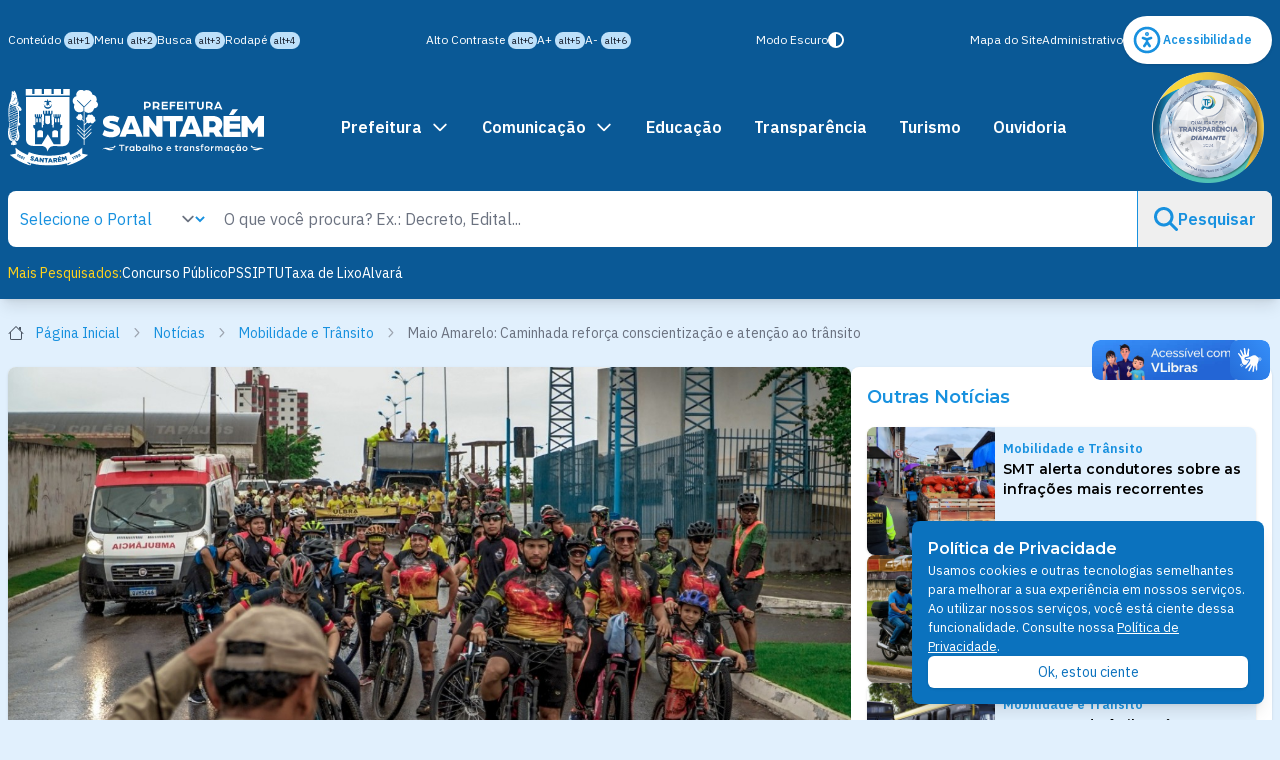

--- FILE ---
content_type: text/html; charset=utf-8
request_url: https://santarem.pa.gov.br/noticias/mobilidade-e-transito/maio-amarelo-caminhada-reforca-conscientizacao-e-atencao-ao-transito-ouy4xy
body_size: 69710
content:
<!doctype html>
<html lang="pt-br" x-data="{
      darkMode: localStorage.getItem('darkMode')
      || localStorage.setItem('darkMode', 'system')}"
    x-init="$watch('darkMode', val => localStorage.setItem('darkMode', val))"
    x-bind:class="{'dark': darkMode === 'dark'}">

<head>
    <meta charset="UTF-8">
    <meta name="viewport"
        content="width=device-width, user-scalable=no, initial-scale=1.0, maximum-scale=1.0, minimum-scale=1.0">
    <meta http-equiv="X-UA-Compatible" content="ie=edge">
    <title>Maio Amarelo: Caminhada reforça conscientização e atenção ao trânsito  | Mobilidade e Trânsito  | Notícias | Prefeitura Municipal de Santarém</title>
    <meta name="title" content="Maio Amarelo: Caminhada reforça conscientização e atenção ao trânsito  | Mobilidade e Trânsito  | Notícias | Prefeitura Municipal de Santarém">
    <meta name="description" content="Condutores, ciclistas e pedestres vestiram as ruas de amarelo para levar a mensagem de um trânsito mais seguro ">

    <!-- Open Graph / Facebook -->
    <meta property="og:type" content="website">
    <meta property="og:url" content="https://santarem.pa.gov.br/noticias/mobilidade-e-transito/maio-amarelo-caminhada-reforca-conscientizacao-e-atencao-ao-transito-ouy4xy">
    <meta property="og:title" content="Maio Amarelo: Caminhada reforça conscientização e atenção ao trânsito  | Mobilidade e Trânsito  | Notícias | Prefeitura Municipal de Santarém">
    <meta property="og:description"
        content="Condutores, ciclistas e pedestres vestiram as ruas de amarelo para levar a mensagem de um trânsito mais seguro ">
    <meta property="og:image" content="https://santarem.pa.gov.br/storage/posts/May2022/medium/22579b09-9eff-40e2-ab05-bf037efe1729-9V5xtB.jpg">

    <!-- Twitter -->
    <meta property="twitter:card" content="summary_large_image">
    <meta property="twitter:url" content="https://santarem.pa.gov.br/">
    <meta property="twitter:title" content="Maio Amarelo: Caminhada reforça conscientização e atenção ao trânsito  | Mobilidade e Trânsito  | Notícias | Prefeitura Municipal de Santarém">
    <meta property="twitter:description"
        content="Condutores, ciclistas e pedestres vestiram as ruas de amarelo para levar a mensagem de um trânsito mais seguro ">
    <meta property="twitter:image" content="https://santarem.pa.gov.br/storage/posts/May2022/medium/22579b09-9eff-40e2-ab05-bf037efe1729-9V5xtB.jpg">
    <link rel="icon" href="https://santarem.pa.gov.br/favicon.ico" />
    <!-- Web Application Manifest -->
<link rel="manifest" href="https://santarem.pa.gov.br/manifest.json">
<!-- Chrome for Android theme color -->
<meta name="theme-color" content="#0a5996">

<!-- Add to homescreen for Chrome on Android -->
<meta name="mobile-web-app-capable" content="yes">
<meta name="application-name" content="PMS">
<link rel="icon" sizes="512x512" href="/images/icons/icon-512x512.png">

<!-- Add to homescreen for Safari on iOS -->
<meta name="apple-mobile-web-app-capable" content="yes">
<meta name="apple-mobile-web-app-status-bar-style" content="black">
<meta name="apple-mobile-web-app-title" content="PMS">
<link rel="apple-touch-icon" href="/images/icons/icon-512x512.png">


<link href="/images/icons/640x1134.png" media="(device-width: 320px) and (device-height: 568px) and (-webkit-device-pixel-ratio: 2)" rel="apple-touch-startup-image" />
<link href="/images/icons/640x1134.png" media="(device-width: 375px) and (device-height: 667px) and (-webkit-device-pixel-ratio: 2)" rel="apple-touch-startup-image" />
<link href="/images/icons/1125x2436.png" media="(device-width: 621px) and (device-height: 1104px) and (-webkit-device-pixel-ratio: 3)" rel="apple-touch-startup-image" />
<link href="/images/icons/1125x2436.png" media="(device-width: 375px) and (device-height: 812px) and (-webkit-device-pixel-ratio: 3)" rel="apple-touch-startup-image" />
<link href="/images/icons/640x1134.png" media="(device-width: 414px) and (device-height: 896px) and (-webkit-device-pixel-ratio: 2)" rel="apple-touch-startup-image" />
<link href="/images/icons/1242x2688.png" media="(device-width: 414px) and (device-height: 896px) and (-webkit-device-pixel-ratio: 3)" rel="apple-touch-startup-image" />
<link href="/images/icons/1536x2048.png" media="(device-width: 768px) and (device-height: 1024px) and (-webkit-device-pixel-ratio: 2)" rel="apple-touch-startup-image" />
<link href="/images/icons/1536x2048.png" media="(device-width: 834px) and (device-height: 1112px) and (-webkit-device-pixel-ratio: 2)" rel="apple-touch-startup-image" />
<link href="/images/icons/1536x2048.png" media="(device-width: 834px) and (device-height: 1194px) and (-webkit-device-pixel-ratio: 2)" rel="apple-touch-startup-image" />
<link href="/images/icons/1536x2048.png" media="(device-width: 1024px) and (device-height: 1366px) and (-webkit-device-pixel-ratio: 2)" rel="apple-touch-startup-image" />

<!-- Tile for Win8 -->
<meta name="msapplication-TileColor" content="#0a5996">
<meta name="msapplication-TileImage" content="/images/icons/icon-512x512.png">

<script type="text/javascript">
    // Initialize the service worker
    if ('serviceWorker' in navigator) {
        navigator.serviceWorker.register('/serviceworker.js', {
            scope: '.'
        }).then(function (registration) {
            // Registration was successful
            console.log('Laravel PWA: ServiceWorker registration successful with scope: ', registration.scope);
        }, function (err) {
            // registration failed :(
            console.log('Laravel PWA: ServiceWorker registration failed: ', err);
        });
    }
</script>    <script async src="https://www.googletagmanager.com/gtag/js?id=G-FJ0PX1E9EY"></script>
    <script>
        window.dataLayer = window.dataLayer || [];

        function gtag() {
            dataLayer.push(arguments);
        }
        gtag('js', new Date());

        gtag('config', 'G-FJ0PX1E9EY');
    </script>
    <!-- Fonts -->
    <link rel="preconnect" href="https://fonts.googleapis.com">
    <link rel="preconnect" href="https://fonts.gstatic.com" crossorigin>
    <link href="https://fonts.googleapis.com/css2?family=IBM+Plex+Sans:ital,wght@0,100;0,200;0,300;0,400;0,500;0,600;0,700;1,100;1,200;1,300;1,400;1,500;1,600;1,700&family=Montserrat:ital,wght@0,100..900;1,100..900&family=Source+Serif+4:ital,opsz,wght@0,8..60,200..900;1,8..60,200..900&display=swap" rel="stylesheet">
    <!-- Styles -->

    <link rel="preload" as="style" href="https://santarem.pa.gov.br/build/assets/portal-W9xnXnuX.css" /><link rel="preload" as="style" href="https://santarem.pa.gov.br/build/assets/acessibility-BjL-jGYh.css" /><link rel="modulepreload" href="https://santarem.pa.gov.br/build/assets/portal-DdQBKBAd.js" /><link rel="stylesheet" href="https://santarem.pa.gov.br/build/assets/portal-W9xnXnuX.css" data-navigate-track="reload" /><link rel="stylesheet" href="https://santarem.pa.gov.br/build/assets/acessibility-BjL-jGYh.css" data-navigate-track="reload" /><script type="module" src="https://santarem.pa.gov.br/build/assets/portal-DdQBKBAd.js" data-navigate-track="reload"></script>    <link rel="preload" as="style" href="https://santarem.pa.gov.br/build/assets/pub-richtext-Cx5eaL2g.css" /><link rel="stylesheet" href="https://santarem.pa.gov.br/build/assets/pub-richtext-Cx5eaL2g.css" data-navigate-track="reload" />
<!-- Livewire Styles --><style >[wire\:loading][wire\:loading], [wire\:loading\.delay][wire\:loading\.delay], [wire\:loading\.inline-block][wire\:loading\.inline-block], [wire\:loading\.inline][wire\:loading\.inline], [wire\:loading\.block][wire\:loading\.block], [wire\:loading\.flex][wire\:loading\.flex], [wire\:loading\.table][wire\:loading\.table], [wire\:loading\.grid][wire\:loading\.grid], [wire\:loading\.inline-flex][wire\:loading\.inline-flex] {display: none;}[wire\:loading\.delay\.none][wire\:loading\.delay\.none], [wire\:loading\.delay\.shortest][wire\:loading\.delay\.shortest], [wire\:loading\.delay\.shorter][wire\:loading\.delay\.shorter], [wire\:loading\.delay\.short][wire\:loading\.delay\.short], [wire\:loading\.delay\.default][wire\:loading\.delay\.default], [wire\:loading\.delay\.long][wire\:loading\.delay\.long], [wire\:loading\.delay\.longer][wire\:loading\.delay\.longer], [wire\:loading\.delay\.longest][wire\:loading\.delay\.longest] {display: none;}[wire\:offline][wire\:offline] {display: none;}[wire\:dirty]:not(textarea):not(input):not(select) {display: none;}:root {--livewire-progress-bar-color: #2299dd;}[x-cloak] {display: none !important;}[wire\:cloak] {display: none !important;}dialog#livewire-error::backdrop {background-color: rgba(0, 0, 0, .6);}</style>
</head>

<body class="bg-default-100 dark:bg-gray-800">
    <div id="app">
        <header class="shadow-lg bg-default-700">
            <div class="flex flex-col max-w-screen-xl gap-4 p-4 mx-auto md:px-2 2xl:px-0">
                <section class="text-sm text-white" id="accessibility" x-data="{open:false}">
  <div class="flex items-center justify-center gap-4 p-4 md:hidden">
    <button class="" x-on:click="open = !open">Acessibilidade</button>
    <a class="hover:text-default-200 dark:hover:text-yellow-200 md:p-0" href="#" accesskey="b"
      x-on:click="darkMode = darkMode == 'dark'? 'light':'dark'">
      <svg xmlns="http://www.w3.org/2000/svg" viewBox="0 0 512 512" class="w-4 h-4"
        fill="currentColor"><!--! Font Awesome Pro 6.4.0 by @fontawesome - https://fontawesome.com License - https://fontawesome.com/license (Commercial License) Copyright 2023 Fonticons, Inc. -->
        <path
          d="M448 256c0-106-86-192-192-192V448c106 0 192-86 192-192zM0 256a256 256 0 1 1 512 0A256 256 0 1 1 0 256z" />
      </svg>
    </a>
  </div>

  <ul class="flex flex-col flex-wrap items-center justify-between gap-2 text-xs md:flex-row" x-cloak
    x-bind:class="{'hidden md:flex': !open}">
    <li class="flex items-center justify-start w-full gap-3 md:w-auto">
        <a class="w-full px-4 py-2 md:w-auto hover:text-default-200 dark:hover:text-yellow-200 md:p-0" href="#main-container" accesskey="1"
            title="Ir para o conteúdo">
            Conteúdo <small class="py-0.5 px-1 text-[0.6rem] text-gray-900 bg-default-200 rounded-full hidden md:inline">alt+1</small>
        </a>

        <a class="w-full px-4 py-2 md:w-auto hover:text-default-200 dark:hover:text-yellow-200 md:p-0" href="#menu-container"
            title="Ir para o menu" accesskey="2">
            Menu <small class="py-0.5 px-1 text-[0.6rem] text-gray-900 bg-default-200 rounded-full hidden md:inline">alt+2</small>
        </a>

        <a class="w-full px-4 py-2 md:w-auto hover:text-default-200 dark:hover:text-yellow-200 md:p-0" href="#search-container"
            title="Ir para a busca" accesskey="3">
            Busca <small class="py-0.5 px-1 text-[0.6rem] text-gray-900 bg-default-200 rounded-full hidden md:inline">alt+3</small>
        </a>

        <a class="w-full px-4 py-2 md:w-auto hover:text-default-200 dark:hover:text-yellow-200 md:p-0" href="#footer"
            title="Ir para o rodapé" accesskey="4">
            Rodapé <small class="py-0.5 px-1 text-[0.6rem] text-gray-900 bg-default-200 rounded-full hidden md:inline">alt+4</small>
        </a>
    </li>
    <li class="flex items-center justify-start w-full gap-3 md:w-auto">
      <a class="w-full px-4 py-2 md:w-auto hover:text-default-200 dark:hover:text-yellow-200 md:p-0" href="#" accesskey="c"
        onclick="window.toggleContrast()" title="Alto Contraste">Alto Contraste <small
          class="py-0.5 px-1 text-[0.6rem] text-gray-900 bg-default-200 rounded-full hidden md:inline">alt+C</small></a>

      <a class="w-full px-4 py-2 md:w-auto hover:text-default-200 dark:hover:text-yellow-200 md:p-0" href="#" accesskey="="
        onclick="window.changeFont()" onkeydown="window.changeFont()" title="Aumentar Fonte">A+ <small
          class="py-0.5 px-1 text-[0.6rem] text-gray-900 bg-default-200 rounded-full hidden md:inline">alt+5</small></a>
      <a class="w-full px-4 py-2 md:w-auto hover:text-default-200 dark:hover:text-yellow-200 md:p-0" href="#" accesskey="-"
        onclick="window.changeFont(true)" title="Diminuir Fonte">A- <small
          class="py-0.5 px-1 text-[0.6rem] text-gray-900 bg-default-200 rounded-full hidden md:inline">alt+6</small></a>
    </li>

    <li class="hidden md:block">
        <a class="flex w-full gap-1 px-4 py-2 md:w-auto hover:text-default-200 dark:hover:text-yellow-200 md:p-0" href="#" accesskey="b"
        x-on:click="darkMode = darkMode == 'dark'? 'light':'dark'">
        <span x-show="darkMode != 'dark'">Modo Escuro</span>
        <span x-show="darkMode == 'dark'">Modo Claro</span>
        <svg xmlns="http://www.w3.org/2000/svg" viewBox="0 0 512 512" class="w-4 h-4"
            fill="currentColor"><!--! Font Awesome Pro 6.4.0 by @fontawesome - https://fontawesome.com License - https://fontawesome.com/license (Commercial License) Copyright 2023 Fonticons, Inc. -->
            <path
            d="M448 256c0-106-86-192-192-192V448c106 0 192-86 192-192zM0 256a256 256 0 1 1 512 0A256 256 0 1 1 0 256z" />
        </svg>
        </a>
    </li>

    <li class="flex items-center justify-start w-full gap-3 md:w-auto">
      <a class="w-full px-4 py-2 md:w-auto hover:text-default-200 dark:hover:text-yellow-200 md:p-0" href="https://santarem.pa.gov.br/mapa-do-site"
        title="Página de Mapa do Site">Mapa do Site
      </a>

      <a class="w-full px-4 py-2 md:w-auto hover:text-default-200 dark:hover:text-yellow-200 md:p-0" href="/admin"
        title="Página de Acesso Administrativo">Administrativo</a>

      <a class="flex items-center gap-1 p-0 bg-white rounded-full shadow md:p-2 hover:bg-default-200 text-default-500 hover:text-default-600 dark:hover:text-yellow-200 md:p-0 dark:bg-default-100"
        href="https://santarem.pa.gov.br/institucional/acessibilidade-digital" title="Página de Acessibilidade">
        <svg xmlns="http://www.w3.org/2000/svg" class="w-8 h-8 icon icon-tabler icon-tabler-accessible"
          viewBox="0 0 24 24" stroke-width="2" stroke="currentColor" fill="none" stroke-linecap="round"
          stroke-linejoin="round">
          <path stroke="none" d="M0 0h24v24H0z" fill="none" />
          <path d="M12 12m-9 0a9 9 0 1 0 18 0a9 9 0 1 0 -18 0" />
          <path d="M10 16.5l2 -3l2 3m-2 -3v-2l3 -1m-6 0l3 1" />
          <circle cx="12" cy="7.5" r=".5" fill="currentColor" />
        </svg>
        <span class="mr-3 font-semibold">Acessibilidade</span>
      </a>

    </li>


  </ul>
</section>
                <nav class="flex flex-col items-center justify-between gap-4 md:flex-row">
    <a href="/" title="Página Inicial" class="flex items-center flex-none w-64 gap-2 overflow-hidden" title="Página Inicial do Portal da Prefeitura de Santarém">
        <img src="https://santarem.pa.gov.br/images/logo.svg" alt="Logo da Prefeitura de Santarém" class="flex-none w-full" />
        <h1 class="hidden pt-2 font-bold text-white uppercase grow">
            <p class="text-xs">Portal Institucional de</p>
            <p class="text-3xl">Santarém</p>
        </h1>
    </a>

    <div x-data="{open:false, search:false}" class="z-50 flex flex-col items-center justify-center w-full" id="menu">
    <div class="flex items-center justify-between w-full rounded-lg shadow md:hidden bg-default-600 dark:bg-default-900" id="menu-buttons">
        <button x-on:click="open = !open; search=false" class="flex items-center w-full gap-4 p-4 text-white grow">
            <svg x-show="!open" xmlns="http://www.w3.org/2000/svg" viewBox="0 0 448 512" class="w-8 h-8" fill="currentColor"><!--! Font Awesome Pro 6.4.0 by @fontawesome - https://fontawesome.com License - https://fontawesome.com/license (Commercial License) Copyright 2023 Fonticons, Inc. -->
                <path d="M0 96C0 78.3 14.3 64 32 64H416c17.7 0 32 14.3 32 32s-14.3 32-32 32H32C14.3 128 0 113.7 0 96zM0 256c0-17.7 14.3-32 32-32H416c17.7 0 32 14.3 32 32s-14.3 32-32 32H32c-17.7 0-32-14.3-32-32zM448 416c0 17.7-14.3 32-32 32H32c-17.7 0-32-14.3-32-32s14.3-32 32-32H416c17.7 0 32 14.3 32 32z" />
            </svg>
            <svg x-cloak x-show="open" xmlns="http://www.w3.org/2000/svg" viewBox="0 0 384 512" class="w-8 h-8" fill="currentColor"><!--! Font Awesome Pro 6.4.0 by @fontawesome - https://fontawesome.com License - https://fontawesome.com/license (Commercial License) Copyright 2023 Fonticons, Inc. -->
                <path d="M342.6 150.6c12.5-12.5 12.5-32.8 0-45.3s-32.8-12.5-45.3 0L192 210.7 86.6 105.4c-12.5-12.5-32.8-12.5-45.3 0s-12.5 32.8 0 45.3L146.7 256 41.4 361.4c-12.5 12.5-12.5 32.8 0 45.3s32.8 12.5 45.3 0L192 301.3 297.4 406.6c12.5 12.5 32.8 12.5 45.3 0s12.5-32.8 0-45.3L237.3 256 342.6 150.6z" />
            </svg>
            <strong id="menu-title">Menu</strong>
        </button>
        <button x-on:click="search = !search; open=false" class="p-4 text-white">
            <svg x-show="!search" xmlns="http://www.w3.org/2000/svg" viewBox="0 0 512 512" class="w-6 h-6" fill="currentColor"><!--! Font Awesome Pro 6.4.0 by @fontawesome - https://fontawesome.com License - https://fontawesome.com/license (Commercial License) Copyright 2023 Fonticons, Inc. -->
                <path d="M416 208c0 45.9-14.9 88.3-40 122.7L502.6 457.4c12.5 12.5 12.5 32.8 0 45.3s-32.8 12.5-45.3 0L330.7 376c-34.4 25.2-76.8 40-122.7 40C93.1 416 0 322.9 0 208S93.1 0 208 0S416 93.1 416 208zM208 352a144 144 0 1 0 0-288 144 144 0 1 0 0 288z" />
            </svg>
            <svg x-cloak x-show="search" xmlns="http://www.w3.org/2000/svg" viewBox="0 0 384 512" class="w-6 h-6" fill="currentColor"><!--! Font Awesome Pro 6.4.0 by @fontawesome - https://fontawesome.com License - https://fontawesome.com/license (Commercial License) Copyright 2023 Fonticons, Inc. -->
                <path d="M342.6 150.6c12.5-12.5 12.5-32.8 0-45.3s-32.8-12.5-45.3 0L192 210.7 86.6 105.4c-12.5-12.5-32.8-12.5-45.3 0s-12.5 32.8 0 45.3L146.7 256 41.4 361.4c-12.5 12.5-12.5 32.8 0 45.3s32.8 12.5 45.3 0L192 301.3 297.4 406.6c12.5 12.5 32.8 12.5 45.3 0s12.5-32.8 0-45.3L237.3 256 342.6 150.6z" />
            </svg>
        </button>
    </div>
    <ul class="flex flex-col flex-wrap w-full md:w-auto md:grow md:flex-row" x-cloak x-bind:class="{ 'hidden md:flex': !open }" id="menu-list">

        <li x-data="{open:false}" x-on:mouseleave="open = false" class="relative">
            <a x-on:mouseover="open = true" class="flex items-center gap-1 p-4 text-white rounded-lg dark:border dark:text-yellow-400 hover:bg-default-500 dark:hover:bg-default-800 dark:border-default-700 dark:hover:border-yellow-400" x-bind:class="{'bg-default-500 dark:border-default-600 dark:bg-default-600 rounded-b-none': open}" title="Página de Notícias" href="#">
                Prefeitura
                <svg class="w-5 h-5 ml-2" fill="none" stroke="currentColor" viewBox="0 0 24 24" xmlns="http://www.w3.org/2000/svg">
                    <path stroke-linecap="round" stroke-linejoin="round" stroke-width="2" d="M19 9l-7 7-7-7"></path>
                </svg>
            </a>
            <ul x-show="open" class="relative w-full overflow-hidden rounded-b-lg rounded-tr-lg lg:absolute lg:w-96 bg-default-500">
                <li>
                    <a class="block p-4 text-white dark:bg-default-600 dark:text-yellow-400 hover:bg-default-700 dark:hover:bg-default-700 dark:border-default-700 dark:hover:border-yellow-400" title="Prefeito" href="https://santarem.pa.gov.br/prefeito">
                        Prefeito
                    </a>
                </li>
                <li>
                    <a class="block p-4 text-white dark:bg-default-600 dark:text-yellow-400 hover:bg-default-700 dark:hover:bg-default-700 dark:border-default-700 dark:hover:border-yellow-400" title="Vice-Prefeito" href="https://santarem.pa.gov.br/vice-prefeito">
                        Vice-Prefeito
                    </a>
                </li>
                <li>
                    <a class="block p-4 text-white dark:bg-default-600 dark:text-yellow-400 hover:bg-default-700 dark:hover:bg-default-700 dark:border-default-700 dark:hover:border-yellow-400" title="Chefe de Gabinete" href="https://santarem.pa.gov.br/chefe-de-gabinte">
                        Chefe de Gabinete
                    </a>
                </li>
                <li>
                    <a class="block p-4 text-white dark:bg-default-600 dark:text-yellow-400 hover:bg-default-700 dark:hover:bg-default-700 dark:border-default-700 dark:hover:border-yellow-400" title="Página de Secretarias" href="https://santarem.pa.gov.br/secretarias">
                        Secretarias
                    </a>
                </li>
                <li>
                    <a class="block p-4 text-white dark:bg-default-600 dark:text-yellow-400 hover:bg-default-700 dark:hover:bg-default-700 dark:border-default-700 dark:hover:border-yellow-400" title="Página de Coordenadorias" href="https://santarem.pa.gov.br/coordenadorias">
                        Coordenadorias
                    </a>
                </li>
                <li>
                    <a class="block p-4 text-white dark:bg-default-600 dark:text-yellow-400 hover:bg-default-700 dark:hover:bg-default-700 dark:border-default-700 dark:hover:border-yellow-400" title="Procuradoria Geral do Município" href="https://santarem.pa.gov.br/procuradoria-geral-do-municipio">
                        Procuradoria Geral do Município
                    </a>
                </li>
                <li>
                    <a class="block p-4 text-white dark:bg-default-600 dark:text-yellow-400 hover:bg-default-700 dark:hover:bg-default-700 dark:border-default-700 dark:hover:border-yellow-400" title="Procuradoria Geral do Município" href="https://santarem.pa.gov.br/controladoria-geral-do-municipio">
                        Controladoria Geral do Município
                    </a>
                </li>
                <li>
                    <a class="block p-4 text-white dark:bg-default-600 dark:text-yellow-400 hover:bg-default-700 dark:hover:bg-default-700 dark:border-default-700 dark:hover:border-yellow-400" title="História de Santarém" href="https://santarem.pa.gov.br/institucional/historia-de-santarem">
                        História de Santarém
                    </a>
                </li>
            </ul>
        </li>
        <li x-data="{open:false}" x-on:mouseleave="open = false">
            <a x-on:mouseover="open = true" class="flex items-center gap-1 p-4 text-white rounded-lg dark:border dark:text-yellow-400 hover:bg-default-500 dark:hover:bg-default-800 dark:border-default-700 dark:hover:border-yellow-400" x-bind:class="{'bg-default-500 dark:border-default-600 rounded-b-none': open}" title="Página de Notícias" href="#">
                Comunicação
                <svg class="w-5 h-5 ml-2" fill="none" stroke="currentColor" viewBox="0 0 24 24" xmlns="http://www.w3.org/2000/svg">
                    <path stroke-linecap="round" stroke-linejoin="round" stroke-width="2" d="M19 9l-7 7-7-7"></path>
                </svg>
            </a>
            <ul x-show="open" class="relative w-full overflow-hidden rounded-b-lg rounded-tr-lg lg:absolute lg:w-96 bg-default-500">
                <li>
                    <a class="block p-4 text-white dark:bg-default-600 dark:text-yellow-400 hover:bg-default-700 dark:hover:bg-default-700 dark:border-default-700 dark:hover:border-yellow-400" title="Página de Notícias" href="/noticias">
                        Notícias
                    </a>
                </li>
                <li>
                    <a class="block p-4 text-white dark:bg-default-600 dark:text-yellow-400 hover:bg-default-700 dark:hover:bg-default-700 dark:border-default-700 dark:hover:border-yellow-400" title="Página de Notas" href="/notas">
                        Notas
                    </a>
                </li>
                <li>
                    <a class="block p-4 text-white dark:bg-default-600 dark:text-yellow-400 hover:bg-default-700 dark:hover:bg-default-700 dark:border-default-700 dark:hover:border-yellow-400" title="Página de Pautas" href="/pautas">
                        Pautas
                    </a>
                </li>
                <li>
                    <a class="block p-4 text-white dark:bg-default-600 dark:text-yellow-400 hover:bg-default-700 dark:hover:bg-default-700 dark:border-default-700 dark:hover:border-yellow-400" title="Página de Pautas" href="https://santarem.pa.gov.br/categorias">
                        Categorias
                    </a>
                </li>
                <li>
                    <a class="block p-4 text-white dark:bg-default-600 dark:text-yellow-400 hover:bg-default-700 dark:hover:bg-default-700 dark:border-default-700 dark:hover:border-yellow-400" title="Página de Pautas" href="https://santarem.pa.gov.br/mural-de-publicacoes">
                        Mural de Publicação
                    </a>
                </li>
                <li>
                    <a class="block p-4 text-white dark:bg-default-600 dark:text-yellow-400 hover:bg-default-700 dark:hover:bg-default-700 dark:border-default-700 dark:hover:border-yellow-400" title="Página de Documentos" href="/documentos">
                        Documentos
                    </a>
                </li>
            </ul>
        </li>

        <li>
            <a class="block p-4 text-white rounded-lg dark:border dark:text-yellow-400 hover:bg-default-500 dark:hover:bg-default-800 dark:border-default-700 dark:hover:border-yellow-400" title="Portal da Educação" href="https://educacao.santarem.pa.gov.br">
                Educação
            </a>
        </li>
        <li>
            <a class="block p-4 text-white rounded-lg dark:border dark:text-yellow-400 hover:bg-default-500 dark:hover:bg-default-800 dark:border-default-700 dark:hover:border-yellow-400" title="Portal da Transparência" href="https://transparencia.santarem.pa.gov.br/">
                Transparência
            </a>
        </li>
        <li>
            <a class="block p-4 text-white rounded-lg dark:border dark:text-yellow-400 hover:bg-default-500 dark:hover:bg-default-800 dark:border-default-700 dark:hover:border-yellow-400" title="Portal de Turismo" href="https://turismo.santarem.pa.gov.br/">
                Turismo
            </a>
        </li>
        <li>
            <a class="block p-4 text-white rounded-lg dark:border dark:text-yellow-400 hover:bg-default-400 dark:hover:bg-default-800 dark:border-default-800 dark:hover:border-yellow-400" title="Portal da Ouvidoria" href="https://ouvidoria.santarem.pa.gov.br">
                Ouvidoria
            </a>
        </li>

    </ul>
    <div x-cloak x-show="search" x-trap="search" class="flex flex-col w-full gap-2 my-4 md:mb-0 md:hidden">
        <form method="get" action="https://santarem.pa.gov.br/pesquisa">
            <div class="flex justify-between overflow-hidden bg-white rounded-lg shadow">
                <input class="w-full p-4" type="search" name="search" placeholder="O que vc procura?" />
                <button type="submit" class="p-2 text-default-500">
                    <svg xmlns="http://www.w3.org/2000/svg" viewBox="0 0 512 512" class="w-6 h-6" fill="currentColor"><!--! Font Awesome Pro 6.4.0 by @fontawesome - https://fontawesome.com License - https://fontawesome.com/license (Commercial License) Copyright 2023 Fonticons, Inc. -->
                        <path d="M416 208c0 45.9-14.9 88.3-40 122.7L502.6 457.4c12.5 12.5 12.5 32.8 0 45.3s-32.8 12.5-45.3 0L330.7 376c-34.4 25.2-76.8 40-122.7 40C93.1 416 0 322.9 0 208S93.1 0 208 0S416 93.1 416 208zM208 352a144 144 0 1 0 0-288 144 144 0 1 0 0 288z" />
                    </svg>
                </button>
            </div>
        </form>
        <div class="flex gap-4 text-sm">
            <a class="text-white dark:text-yellow-400" title="Pesquisa por Concurso Público" href="https://santarem.pa.gov.br/pesquisa?search=concurso%20p%C3%BAblico">Concurso Público</a>
            <a class="text-white dark:text-yellow-400" title="Pesquisa por PSS" href="https://santarem.pa.gov.br/pesquisa?search=pss">PSS</a>
            <a class="text-white dark:text-yellow-400" title="Pesquisa por IPTU" href="https://santarem.pa.gov.br/pesquisa?search=iptu">IPTU</a>
            <a class="text-white dark:text-yellow-400" title="Pesquisa por Taxa de Lixo" href="https://santarem.pa.gov.br/pesquisa?search=taxa%20de%20lixo">Taxa de Lixo</a>
        </div>
    </div>
    <nav class="fixed bottom-0 left-0 z-30 grid w-full grid-cols-5 p-4 pb-3 md:hidden bg-default-700 dark:bg-default-900" style="box-shadow: 0px 1px 3px rgba(0,0,0,0.1), 0px -1px 3px rgba(0,0,0,0.1);">
        <a href="/" title="Página Inicial" class="flex flex-col items-center justify-center block text-xs text-white">
            <svg xmlns="http://www.w3.org/2000/svg" viewBox="0 0 576 512" fill="currentColor" class="w-4 h-4"><!--! Font Awesome Pro 6.4.0 by @fontawesome - https://fontawesome.com License - https://fontawesome.com/license (Commercial License) Copyright 2023 Fonticons, Inc. -->
                <path d="M543.8 287.6c17 0 32-14 32-32.1c1-9-3-17-11-24L512 185V64c0-17.7-14.3-32-32-32H448c-17.7 0-32 14.3-32 32v36.7L309.5 7c-6-5-14-7-21-7s-15 1-22 8L10 231.5c-7 7-10 15-10 24c0 18 14 32.1 32 32.1h32v69.7c-.1 .9-.1 1.8-.1 2.8V472c0 22.1 17.9 40 40 40h16c1.2 0 2.4-.1 3.6-.2c1.5 .1 3 .2 4.5 .2H160h24c22.1 0 40-17.9 40-40V448 384c0-17.7 14.3-32 32-32h64c17.7 0 32 14.3 32 32v64 24c0 22.1 17.9 40 40 40h24 32.5c1.4 0 2.8 0 4.2-.1c1.1 .1 2.2 .1 3.3 .1h16c22.1 0 40-17.9 40-40V455.8c.3-2.6 .5-5.3 .5-8.1l-.7-160.2h32z" />
            </svg>
            <h3>Início</h3>
        </a>
        <a href="https://santarem.pa.gov.br/noticias" title="Notícias" class="flex flex-col items-center justify-center block text-xs text-white">
            <svg xmlns="http://www.w3.org/2000/svg" viewBox="0 0 512 512" fill="currentColor" class="w-4 h-4"><!--! Font Awesome Pro 6.4.0 by @fontawesome - https://fontawesome.com License - https://fontawesome.com/license (Commercial License) Copyright 2023 Fonticons, Inc. -->
                <path d="M96 96c0-35.3 28.7-64 64-64H448c35.3 0 64 28.7 64 64V416c0 35.3-28.7 64-64 64H80c-44.2 0-80-35.8-80-80V128c0-17.7 14.3-32 32-32s32 14.3 32 32V400c0 8.8 7.2 16 16 16s16-7.2 16-16V96zm64 24v80c0 13.3 10.7 24 24 24H296c13.3 0 24-10.7 24-24V120c0-13.3-10.7-24-24-24H184c-13.3 0-24 10.7-24 24zm208-8c0 8.8 7.2 16 16 16h48c8.8 0 16-7.2 16-16s-7.2-16-16-16H384c-8.8 0-16 7.2-16 16zm0 96c0 8.8 7.2 16 16 16h48c8.8 0 16-7.2 16-16s-7.2-16-16-16H384c-8.8 0-16 7.2-16 16zM160 304c0 8.8 7.2 16 16 16H432c8.8 0 16-7.2 16-16s-7.2-16-16-16H176c-8.8 0-16 7.2-16 16zm0 96c0 8.8 7.2 16 16 16H432c8.8 0 16-7.2 16-16s-7.2-16-16-16H176c-8.8 0-16 7.2-16 16z" />
            </svg>
            <h3>Notícias</h3>
        </a>
        <button x-on:click="search = true" class="flex flex-col items-center justify-center block text-xs text-white">
            <svg xmlns="http://www.w3.org/2000/svg" viewBox="0 0 512 512" fill="currentColor" class="w-4 h-4"><!--! Font Awesome Pro 6.4.0 by @fontawesome - https://fontawesome.com License - https://fontawesome.com/license (Commercial License) Copyright 2023 Fonticons, Inc. -->
                <path d="M416 208c0 45.9-14.9 88.3-40 122.7L502.6 457.4c12.5 12.5 12.5 32.8 0 45.3s-32.8 12.5-45.3 0L330.7 376c-34.4 25.2-76.8 40-122.7 40C93.1 416 0 322.9 0 208S93.1 0 208 0S416 93.1 416 208zM208 352a144 144 0 1 0 0-288 144 144 0 1 0 0 288z" />
            </svg>
            <h3>Pesquisa</h3>
        </button>
        <a href="http://siap.santarem.pa.gov.br:8181/apps/servlet/ps_home" title="Portal de Serviços" class="flex flex-col items-center justify-center block text-xs text-white">
            <svg xmlns="http://www.w3.org/2000/svg" viewBox="0 0 640 512" class="w-4 h-4" fill="currentColor"><!--! Font Awesome Pro 6.4.0 by @fontawesome - https://fontawesome.com License - https://fontawesome.com/license (Commercial License) Copyright 2023 Fonticons, Inc. -->
                <path d="M48 0C21.5 0 0 21.5 0 48V464c0 26.5 21.5 48 48 48h96V432c0-26.5 21.5-48 48-48s48 21.5 48 48v80h89.9c-6.3-10.2-9.9-22.2-9.9-35.1c0-46.9 25.8-87.8 64-109.2V271.8 48c0-26.5-21.5-48-48-48H48zM64 240c0-8.8 7.2-16 16-16h32c8.8 0 16 7.2 16 16v32c0 8.8-7.2 16-16 16H80c-8.8 0-16-7.2-16-16V240zm112-16h32c8.8 0 16 7.2 16 16v32c0 8.8-7.2 16-16 16H176c-8.8 0-16-7.2-16-16V240c0-8.8 7.2-16 16-16zm80 16c0-8.8 7.2-16 16-16h32c8.8 0 16 7.2 16 16v32c0 8.8-7.2 16-16 16H272c-8.8 0-16-7.2-16-16V240zM80 96h32c8.8 0 16 7.2 16 16v32c0 8.8-7.2 16-16 16H80c-8.8 0-16-7.2-16-16V112c0-8.8 7.2-16 16-16zm80 16c0-8.8 7.2-16 16-16h32c8.8 0 16 7.2 16 16v32c0 8.8-7.2 16-16 16H176c-8.8 0-16-7.2-16-16V112zM272 96h32c8.8 0 16 7.2 16 16v32c0 8.8-7.2 16-16 16H272c-8.8 0-16-7.2-16-16V112c0-8.8 7.2-16 16-16zM576 272a80 80 0 1 0 -160 0 80 80 0 1 0 160 0zM352 477.1c0 19.3 15.6 34.9 34.9 34.9H605.1c19.3 0 34.9-15.6 34.9-34.9c0-51.4-41.7-93.1-93.1-93.1H445.1c-51.4 0-93.1 41.7-93.1 93.1z" />
            </svg>
            <h3>Serviços</h3>
        </a>
        <a href="https://santarem.pa.gov.br/documentos" title="Documentos" class="flex flex-col items-center justify-center block text-xs text-white">
            <svg xmlns="http://www.w3.org/2000/svg" viewBox="0 0 384 512" fill="currentColor" class="w-4 h-4"><!--! Font Awesome Pro 6.4.0 by @fontawesome - https://fontawesome.com License - https://fontawesome.com/license (Commercial License) Copyright 2023 Fonticons, Inc. -->
                <path d="M64 0C28.7 0 0 28.7 0 64V448c0 35.3 28.7 64 64 64H320c35.3 0 64-28.7 64-64V160H256c-17.7 0-32-14.3-32-32V0H64zM256 0V128H384L256 0zM112 256H272c8.8 0 16 7.2 16 16s-7.2 16-16 16H112c-8.8 0-16-7.2-16-16s7.2-16 16-16zm0 64H272c8.8 0 16 7.2 16 16s-7.2 16-16 16H112c-8.8 0-16-7.2-16-16s7.2-16 16-16zm0 64H272c8.8 0 16 7.2 16 16s-7.2 16-16 16H112c-8.8 0-16-7.2-16-16s7.2-16 16-16z" />
            </svg>
            <h3>Documentos</h3>
        </a>
    </nav>
</div>    <a class="flex-none hidden md:block" title="Santarém recebe selo diamante de transparência pública" href="https://radardatransparencia.atricon.org.br/radar-da-transparencia-publica.html">
        <img src="https://santarem.pa.gov.br/assets/selo-diamante-2024.png" class="w-32 p-2" alt="Selo diamante da transparência pública" />
    </a>
    <!-- Outubro Rosa -->
    <!-- <a href="https://www.gov.br/saude/pt-br/campanhas-da-saude/2024/outubro-rosa" target="_blank" class="fixed bottom-0 right-0 hidden transition 2xl:block hover:scale-105">
        <img src="" class="w-36 h-36" />
    </a> -->

</nav>                <div id="search" class="hidden md:block app">
    <div wire:snapshot="{&quot;data&quot;:{&quot;origin&quot;:null,&quot;search&quot;:null},&quot;memo&quot;:{&quot;id&quot;:&quot;etrVAiR4sqpLOQK6AZzv&quot;,&quot;name&quot;:&quot;external-api.search-bar&quot;,&quot;path&quot;:&quot;noticias\/mobilidade-e-transito\/maio-amarelo-caminhada-reforca-conscientizacao-e-atencao-ao-transito-ouy4xy&quot;,&quot;method&quot;:&quot;GET&quot;,&quot;release&quot;:&quot;a-a-a&quot;,&quot;children&quot;:[],&quot;scripts&quot;:[],&quot;assets&quot;:[],&quot;lazyLoaded&quot;:false,&quot;lazyIsolated&quot;:true,&quot;errors&quot;:[],&quot;locale&quot;:&quot;pt_BR&quot;},&quot;checksum&quot;:&quot;bd77faf7920cefcb268ace80a7a9ef413e569ec966c658919764e2c2c090f069&quot;}" wire:effects="[]" wire:id="etrVAiR4sqpLOQK6AZzv" x-intersect="$wire.__lazyLoad(&#039;[base64]&#039;)"></div>    <div class="mt-4">
        <div class="flex items-center gap-4 text-sm">
            <label class="text-default-yellow-400 dark:text-white">Mais Pesquisados:</label>
            <a class="text-white dark:border dark:text-yellow-400 dark:p-1 dark:rounded-md dark:border-default-800 dark:hover:border-yellow-400 hover:text-default-yellow-400" href="https://santarem.pa.gov.br/pesquisa?search=concurso%20p%C3%BAblico">Concurso Público</a>
            <a class="text-white dark:border dark:text-yellow-400 dark:p-1 dark:rounded-md dark:border-default-800 dark:hover:border-yellow-400 hover:text-default-yellow-400" href="https://santarem.pa.gov.br/pesquisa?search=pss">PSS</a>
            <a class="text-white dark:border dark:text-yellow-400 dark:p-1 dark:rounded-md dark:border-default-800 dark:hover:border-yellow-400 hover:text-default-yellow-400" href="https://santarem.pa.gov.br/pesquisa?search=emiss%C3%A3o%20de%202%20via%20boleto%20iptu">IPTU</a>
            <a class="text-white dark:border dark:text-yellow-400 dark:p-1 dark:rounded-md dark:border-default-800 dark:hover:border-yellow-400 hover:text-default-yellow-400" href="https://santarem.pa.gov.br/pesquisa?search=Emita%20seu%20boleto%20da%20Taxa%20de%20Coleta%20de%20Lixo">Taxa de Lixo</a>
            <a class="text-white dark:border dark:text-yellow-400 dark:p-1 dark:rounded-md dark:border-default-800 dark:hover:border-yellow-400 hover:text-default-yellow-400" href="https://santarem.pa.gov.br/pesquisa?search=Imprimir%20Alvar%C3%A1%20Funcionamento">Alvará</a>
        </div>
    </div>
</div>            </div>
        </header>
        <main id="main-container">

            <section class="flex flex-col max-w-screen-xl gap-4 px-6 pt-6 mx-auto md:px-2 2xl:px-0">
        <ol class="flex flex-wrap items-center min-w-0" aria-label="Breadcrumb">
                                    <li class="text-sm whitespace-nowrap">
                    <a class="flex items-center text-default-500 dark:text-white hover:text-default-600" href="https://santarem.pa.gov.br">
                                                    <svg class="flex-shrink-0 w-4 h-4 mr-3 text-gray-600 dark:text-white" width="16" height="16" fill="currentColor" viewBox="0 0 16 16">
                                <path fill-rule="evenodd" d="M2 13.5V7h1v6.5a.5.5 0 0 0 .5.5h9a.5.5 0 0 0 .5-.5V7h1v6.5a1.5 1.5 0 0 1-1.5 1.5h-9A1.5 1.5 0 0 1 2 13.5zm11-11V6l-2-2V2.5a.5.5 0 0 1 .5-.5h1a.5.5 0 0 1 .5.5z"/>
                                <path fill-rule="evenodd" d="M7.293 1.5a1 1 0 0 1 1.414 0l6.647 6.646a.5.5 0 0 1-.708.708L8 2.207 1.354 8.854a.5.5 0 1 1-.708-.708L7.293 1.5z"/>
                            </svg>
                                                Página Inicial
                        <svg class="flex-shrink-0 mx-3 overflow-visible h-2.5 w-2.5 text-gray-400 dark:text-white" width="16" height="16" viewBox="0 0 16 16" fill="none" xmlns="http://www.w3.org/2000/svg">
                            <path d="M5 1L10.6869 7.16086C10.8637 7.35239 10.8637 7.64761 10.6869 7.83914L5 14" stroke="currentColor" stroke-width="2" stroke-linecap="round"/>
                        </svg>
                    </a>
                </li>
                                                <li class="text-sm whitespace-nowrap">
                    <a class="flex items-center text-default-500 dark:text-white hover:text-default-600" href="https://santarem.pa.gov.br/noticias">
                                                Notícias
                        <svg class="flex-shrink-0 mx-3 overflow-visible h-2.5 w-2.5 text-gray-400 dark:text-white" width="16" height="16" viewBox="0 0 16 16" fill="none" xmlns="http://www.w3.org/2000/svg">
                            <path d="M5 1L10.6869 7.16086C10.8637 7.35239 10.8637 7.64761 10.6869 7.83914L5 14" stroke="currentColor" stroke-width="2" stroke-linecap="round"/>
                        </svg>
                    </a>
                </li>
                                                <li class="text-sm whitespace-nowrap">
                    <a class="flex items-center text-default-500 dark:text-white hover:text-default-600" href="https://santarem.pa.gov.br/noticias/mobilidade-e-transito">
                                                Mobilidade e Trânsito 
                        <svg class="flex-shrink-0 mx-3 overflow-visible h-2.5 w-2.5 text-gray-400 dark:text-white" width="16" height="16" viewBox="0 0 16 16" fill="none" xmlns="http://www.w3.org/2000/svg">
                            <path d="M5 1L10.6869 7.16086C10.8637 7.35239 10.8637 7.64761 10.6869 7.83914L5 14" stroke="currentColor" stroke-width="2" stroke-linecap="round"/>
                        </svg>
                    </a>
                </li>
                                                <li class="text-sm">
                    <span class="flex items-center text-gray-500 dark:text-white">
                        Maio Amarelo: Caminhada reforça conscientização e atenção ao trânsito 
                    </a>
                </li>
                        </ol>

    </section>
    <section class="pb-5">

        <div class="flex flex-col max-w-screen-xl gap-4 p-6 mx-auto md:px-2 2xl:px-0">
            <div class="flex flex-col gap-4 md:flex-row father-column">
                <div class="md:w-2/3">
                    <div class="overflow-hidden bg-white rounded-lg shadow flexible-column">
                        <article itemscope itemtype="https://schema.org/NewsArticle">
    <header>
                <div class="relative">
            <img src="https://santarem.pa.gov.br/storage/posts/May2022/22579b09-9eff-40e2-ab05-bf037efe1729-9V5xtB.jpg" itemprop="image" class="w-full" alt="Maio Amarelo: Caminhada reforça conscientização e atenção ao trânsito " />
            <small class="absolute bottom-0 right-0 px-4 py-2 text-white bg-default-500">
                 Autor:
                Agência Santarém 
            </small>
        </div>
                <div class="p-4">
            <div class="flex flex-col items-center justify-between gap-4 pb-4 lg:pb-0 lg:flex-row">
                <small>
                    <strong>Categoria: </strong><a class="font-semibold text-default-500 hover:text-default-600"
                        href="https://santarem.pa.gov.br/categorias/mobilidade-e-transito/">Mobilidade e Trânsito 
                    </a>
                </small>
                <div class="flex flex-col items-center justify-center w-full gap-2 lg:w-auto md:flex-row">

                    <a href="whatsapp://send?text=https://santarem.pa.gov.br/noticias/mobilidade-e-transito/maio-amarelo-caminhada-reforca-conscientizacao-e-atencao-ao-transito-ouy4xy" data-action="share/whatsapp/share"
                        class="flex items-center justify-center w-full gap-1 px-5 py-3 text-sm text-center text-green-500 no-underline bg-green-100 rounded-full hover:no-underline hover:bg-green-500 hover:text-white hover:text-green-500 lg:w-auto">
                        <svg xmlns="http://www.w3.org/2000/svg" x="0px" y="0px" width="20" height="20"
                            viewBox="0 0 48 48">
                            <path fill="#fff"
                                d="M4.868,43.303l2.694-9.835C5.9,30.59,5.026,27.324,5.027,23.979C5.032,13.514,13.548,5,24.014,5c5.079,0.002,9.845,1.979,13.43,5.566c3.584,3.588,5.558,8.356,5.556,13.428c-0.004,10.465-8.522,18.98-18.986,18.98c-0.001,0,0,0,0,0h-0.008c-3.177-0.001-6.3-0.798-9.073-2.311L4.868,43.303z">
                            </path>
                            <path fill="#fff"
                                d="M4.868,43.803c-0.132,0-0.26-0.052-0.355-0.148c-0.125-0.127-0.174-0.312-0.127-0.483l2.639-9.636c-1.636-2.906-2.499-6.206-2.497-9.556C4.532,13.238,13.273,4.5,24.014,4.5c5.21,0.002,10.105,2.031,13.784,5.713c3.679,3.683,5.704,8.577,5.702,13.781c-0.004,10.741-8.746,19.48-19.486,19.48c-3.189-0.001-6.344-0.788-9.144-2.277l-9.875,2.589C4.953,43.798,4.911,43.803,4.868,43.803z">
                            </path>
                            <path fill="#cfd8dc"
                                d="M24.014,5c5.079,0.002,9.845,1.979,13.43,5.566c3.584,3.588,5.558,8.356,5.556,13.428c-0.004,10.465-8.522,18.98-18.986,18.98h-0.008c-3.177-0.001-6.3-0.798-9.073-2.311L4.868,43.303l2.694-9.835C5.9,30.59,5.026,27.324,5.027,23.979C5.032,13.514,13.548,5,24.014,5 M24.014,42.974C24.014,42.974,24.014,42.974,24.014,42.974C24.014,42.974,24.014,42.974,24.014,42.974 M24.014,42.974C24.014,42.974,24.014,42.974,24.014,42.974C24.014,42.974,24.014,42.974,24.014,42.974 M24.014,4C24.014,4,24.014,4,24.014,4C12.998,4,4.032,12.962,4.027,23.979c-0.001,3.367,0.849,6.685,2.461,9.622l-2.585,9.439c-0.094,0.345,0.002,0.713,0.254,0.967c0.19,0.192,0.447,0.297,0.711,0.297c0.085,0,0.17-0.011,0.254-0.033l9.687-2.54c2.828,1.468,5.998,2.243,9.197,2.244c11.024,0,19.99-8.963,19.995-19.98c0.002-5.339-2.075-10.359-5.848-14.135C34.378,6.083,29.357,4.002,24.014,4L24.014,4z">
                            </path>
                            <path fill="#40c351"
                                d="M35.176,12.832c-2.98-2.982-6.941-4.625-11.157-4.626c-8.704,0-15.783,7.076-15.787,15.774c-0.001,2.981,0.833,5.883,2.413,8.396l0.376,0.597l-1.595,5.821l5.973-1.566l0.577,0.342c2.422,1.438,5.2,2.198,8.032,2.199h0.006c8.698,0,15.777-7.077,15.78-15.776C39.795,19.778,38.156,15.814,35.176,12.832z">
                            </path>
                            <path fill="#fff" fill-rule="evenodd"
                                d="M19.268,16.045c-0.355-0.79-0.729-0.806-1.068-0.82c-0.277-0.012-0.593-0.011-0.909-0.011c-0.316,0-0.83,0.119-1.265,0.594c-0.435,0.475-1.661,1.622-1.661,3.956c0,2.334,1.7,4.59,1.937,4.906c0.237,0.316,3.282,5.259,8.104,7.161c4.007,1.58,4.823,1.266,5.693,1.187c0.87-0.079,2.807-1.147,3.202-2.255c0.395-1.108,0.395-2.057,0.277-2.255c-0.119-0.198-0.435-0.316-0.909-0.554s-2.807-1.385-3.242-1.543c-0.435-0.158-0.751-0.237-1.068,0.238c-0.316,0.474-1.225,1.543-1.502,1.859c-0.277,0.317-0.554,0.357-1.028,0.119c-0.474-0.238-2.002-0.738-3.815-2.354c-1.41-1.257-2.362-2.81-2.639-3.285c-0.277-0.474-0.03-0.731,0.208-0.968c0.213-0.213,0.474-0.554,0.712-0.831c0.237-0.277,0.316-0.475,0.474-0.791c0.158-0.317,0.079-0.594-0.04-0.831C20.612,19.329,19.69,16.983,19.268,16.045z"
                                clip-rule="evenodd"></path>
                        </svg>
                        <small>Compartilhar</small>
                    </a>
                    <div class="flex w-full gap-2 lg:w-auto">
                        <a href="mailto:?subject=Maio Amarelo: Caminhada reforça conscientização e atenção ao trânsito &body=Siga o Link para acessar esta notícia: https://santarem.pa.gov.br/noticias/mobilidade-e-transito/maio-amarelo-caminhada-reforca-conscientizacao-e-atencao-ao-transito-ouy4xy. Prefeitura de Santarém"
                            class="flex items-center justify-center w-full gap-1 px-5 py-3 text-sm text-center text-gray-500 no-underline bg-gray-200 rounded-full lg:w-auto hover:no-underline hover:bg-gray-500 hover:text-white hover:text-gray-500">
                            <svg xmlns="http://www.w3.org/2000/svg" height="16" width="14" fill="currentColor"
                                viewBox="0 0 448 512"><!--!Font Awesome Free 6.5.1 by @fontawesome - https://fontawesome.com License - https://fontawesome.com/license/free Copyright 2024 Fonticons, Inc.-->
                                <path
                                    d="M64 32C28.7 32 0 60.7 0 96V416c0 35.3 28.7 64 64 64H384c35.3 0 64-28.7 64-64V96c0-35.3-28.7-64-64-64H64zM218 271.7L64.2 172.4C66 156.4 79.5 144 96 144H352c16.5 0 30 12.4 31.8 28.4L230 271.7c-1.8 1.2-3.9 1.8-6 1.8s-4.2-.6-6-1.8zm29.4 26.9L384 210.4V336c0 17.7-14.3 32-32 32H96c-17.7 0-32-14.3-32-32V210.4l136.6 88.2c7 4.5 15.1 6.9 23.4 6.9s16.4-2.4 23.4-6.9z" />
                            </svg>
                            <small>Compartilhar</small>
                        </a>
                        <div class="flex items-center justify-center w-full gap-1 px-5 py-3 text-sm text-center bg-blue-100 rounded-full lg:w-auto hover:no-underline hover:bg-blue-200 hover:text-white hover:text-blue-500">
                            <iframe
                                src="https://www.facebook.com/plugins/share_button.php?href=https://santarem.pa.gov.br/noticias/mobilidade-e-transito/maio-amarelo-caminhada-reforca-conscientizacao-e-atencao-ao-transito-ouy4xy&size&width=115&height=20&appId"
                                width="90" height="16" style="border:none;overflow:hidden" scrolling="no" frameborder="0"
                                allowfullscreen="true"
                                allow="autoplay; clipboard-write; encrypted-media; picture-in-picture; web-share">

                            </iframe>
                        </div>
                    </div>


                </div>
            </div>


            <h1 itemprop="headline" class="text-xl font-bold md:text-3xl ">Maio Amarelo: Caminhada reforça conscientização e atenção ao trânsito </h1>

            <h5 class="font-semibold">Alanda Matos</h5>
            <div class="flex flex-col items-center justify-start md:justify-between md:flex-row">

                <small>
                    <span>Publicado em <time
                            itemprop="dateCreated datePublished">15/05/2022 14:49</time></span>
                    -
                    <span>Atualizado <time itemprop="dateModified">há 3 anos</time></span>
                </small>

            </div>


            <h6 class="p-4 text-lg italic text-center">
                Condutores, ciclistas e pedestres vestiram as ruas de amarelo para levar a mensagem de um trânsito mais seguro 
            </h6>

        </div>

    </header>
    <main class="p-4" itemprop="articleBody">
        <p style="margin: 0cm 0cm 8pt; text-align: justify; line-height: 150%; font-size: 12pt; font-family: 'Times New Roman', serif;">&nbsp;</p>
<figure class="image"><img src="https://santarem.pa.gov.br/storage/posts/May2022/oIb7aVsHvciExiKVL7E7BozHRhZV6oEZMmeuVEri.jpg" />
<figcaption>Caminhada Maio Amarelo passou mensagens sobre a conscientiza&ccedil;&atilde;o no tr&acirc;nsito de Santar&eacute;m<em><span style="font-size: 14pt; line-height: 150%; font-family: Arial, sans-serif; color: #212529; background: white;">&nbsp;</span></em></figcaption>
</figure>
<p style="margin: 0cm 0cm 8pt; text-align: justify; line-height: 150%; font-size: 12pt; font-family: 'Times New Roman', serif;"><span style="font-size: 14.0pt; line-height: 150%; font-family: Arial, sans-serif; color: #212529; background: white;">As chuvas que ca&iacute;ram na manh&atilde; deste domingo, 15, n&atilde;o interromperam a realiza&ccedil;&atilde;o de mais uma a&ccedil;&atilde;o do movimento Maio Amarelo que traz a mensagem de conscientiza&ccedil;&atilde;o para um tr&acirc;nsito seguro. Uma caminhada em alerta ao tema &ldquo;Juntos Salvamos Vidas&rdquo; percorreu ruas da cidade e refor&ccedil;ou a campanha por onde passou. O movimento &eacute; mundial e em Santar&eacute;m &eacute; realizado pela Prefeitura, por meio da Secretaria Municipal de Mobilidade e Tr&acirc;nsito (SMT). </span></p>
<p style="margin: 0cm 0cm 8pt; text-align: justify; line-height: 150%; font-size: 12pt; font-family: 'Times New Roman', serif;"><span style="font-size: 14.0pt; line-height: 150%; font-family: Arial, sans-serif; color: #212529; background: white;">A caminhada contou com a presen&ccedil;a de servidores da SMT e do titular da pasta, Paulo Jesus; da Associa&ccedil;&atilde;o de Ciclistas de Santar&eacute;m; dos acad&ecirc;micos da Unama junto com os coordenadores do curso de Psicologia; dos acad&ecirc;micos da Ulbra; apoio da Secretaria Municipal de Juventude, Esporte e Lazer (Semjel); apoio da Secretaria Municipal de Sa&uacute;de (Semsa) com a equipe do Servi&ccedil;o M&oacute;vel de Urg&ecirc;ncia (Samu), agentes de tr&acirc;nsito, al&eacute;m de pedestres e condutores que transitavam pelo local.</span></p>
<figure class="image"><img src="https://santarem.pa.gov.br/storage/posts/May2022/dHNjMfSlQphvrXmxI8A5gyi9X7uazx5dIsDhrb6O.jpg" />
<figcaption>Chegada foi na Pra&ccedil;a Bar&atilde;o de Santar&eacute;m: seguran&ccedil;a no tr&acirc;nsito</figcaption>
</figure>
<p style="margin: 0cm 0cm 8pt; text-align: justify; line-height: 150%; font-size: 12pt; font-family: 'Times New Roman', serif;"><span style="font-size: 14.0pt; line-height: 150%; font-family: Arial, sans-serif; color: #212529; background: white;">Os participantes concentraram-se &agrave;s 8h, na Pra&ccedil;a de Eventos na Avenida Anysio Chaves, de onde percorreram as Avenidas Afonso Pena, Bar&atilde;o do Rio Branco e S&atilde;o Sebasti&atilde;o, at&eacute; chegarem a Pra&ccedil;a S&atilde;o Sebasti&atilde;o, ponto de encerramento da caminhada. </span></p>
<p style="margin: 0cm 0cm 8pt; text-align: justify; line-height: 150%; font-size: 12pt; font-family: 'Times New Roman', serif;"><span style="font-size: 14.0pt; line-height: 150%; font-family: Arial, sans-serif; color: #212529; background: white;">Para a educadora de tr&acirc;nsito da SMT, Lucidalva Silva, a caminhada alcan&ccedil;ou &ecirc;xito na iniciativa proposta. &ldquo;A caminhada foi um sucesso. Mesmo com as chuvas, tivemos um p&uacute;blico satisfat&oacute;rio. Pudemos transmitir a mensagem &agrave; sociedade que devemos ter um tr&acirc;nsito seguro, onde as pessoas devem ter mais responsabilidade, aten&ccedil;&atilde;o e cuidado com a vida. O tr&acirc;nsito &eacute; de todos. Se todos tivermos a consci&ecirc;ncia, juntos salvamos vidas.&rdquo;</span></p>
<figure class="image"><img src="https://santarem.pa.gov.br/storage/posts/May2022/DsWya5hnPWKJHH0g2Z3Ehj7fWZ88rzbwt3vWfyd2.jpg" />
<figcaption>Ciclistas acompanharam a caminhada: juntos para salvar vidas</figcaption>
</figure>
<p style="margin: 0cm 0cm 8pt; text-align: justify; line-height: 150%; font-size: 12pt; font-family: 'Times New Roman', serif;"><span style="font-size: 14.0pt; line-height: 150%; font-family: Arial, sans-serif; color: #212529; background: white;">A ciclista Dagma Matos foi uma das participantes que se juntou ao grupo para vestir de amarelo as ruas de Santar&eacute;m. "&Eacute; muito importante que a popula&ccedil;&atilde;o se sensibilize. Um tr&acirc;nsito seguro &eacute; feito por todos n&oacute;s, ciclistas, motoristas e pedestres.&rdquo;</span></p>
<p style="margin: 0cm 0cm 8pt; text-align: justify; line-height: 150%; font-size: 12pt; font-family: 'Times New Roman', serif;"><span style="font-size: 14.0pt; line-height: 150%; font-family: Arial, sans-serif; color: #212529; background: white;">De acordo com dados da Engenharia de Tr&aacute;fego da SMT, no primeiro trimestre de 2022, 142 acidentes foram registrados no tr&acirc;nsito. Portanto, as a&ccedil;&otilde;es coordenadas pela Prefeitura vem sendo intensificadas com foco na conscientiza&ccedil;&atilde;o dos condutores. &Eacute; o que salientou o secret&aacute;rio da SMT, Paulo Jesus.</span></p>
<figure class="image"><img src="https://santarem.pa.gov.br/storage/posts/May2022/EKfzWszGznRiR7w1J9r5EMPvyuk8iC7ohiYJNIQm.jpg" />
<figcaption>Paulo Jesus: a&ccedil;&otilde;es educativas e conscientiza&ccedil;&atilde;o de mostoristas e de pedestres</figcaption>
</figure>
<p style="margin: 0cm 0cm 8pt; text-align: justify; line-height: 150%; font-size: 12pt; font-family: 'Times New Roman', serif;"><span style="font-size: 14.0pt; line-height: 150%; font-family: Arial, sans-serif; color: #212529; background: white;">&ldquo;Lan&ccedil;amos a campanha Maio Amarelo no in&iacute;cio de maio e dentro de nosso planejamento estamos com diversas a&ccedil;&otilde;es educativas que contam </span><span style="font-size: 14.0pt; line-height: 150%; font-family: Arial, sans-serif; color: black; background: white;">com a parceria de outros &oacute;rg&atilde;os para que juntos possamos reduzir os acidentes de tr&acirc;nsito&rdquo;, argumentou Paulo. </span></p>
<p style="margin: 0cm 0cm 8pt; text-align: justify; line-height: 150%; font-size: 12pt; font-family: 'Times New Roman', serif;"><strong><span style="font-size: 14.0pt; line-height: 150%; font-family: Arial, sans-serif; color: black; background: white;">Maio Amarelo</span></strong></p>
<figure class="image"><img src="https://santarem.pa.gov.br/storage/posts/May2022/jZYvn8AskB2LFX24c23NqtqS62LYB3pyAl7hzvZu.jpg" />
<figcaption>A chuva n&atilde;o desanimou quem participou da caminhada: conscientiza&ccedil;&atilde;o</figcaption>
</figure>
<p style="margin: 0cm 0cm 8pt; text-align: justify; line-height: 150%; font-size: 12pt; font-family: 'Times New Roman', serif;">&nbsp;</p>
<p style="margin: 0cm 0cm 8pt; text-align: justify; line-height: 150%; font-size: 12pt; font-family: 'Times New Roman', serif;"><span style="font-size: 14.0pt; line-height: 150%; font-family: Arial, sans-serif; color: black; background: white;">&Eacute; um movimento internacional de conscientiza&ccedil;&atilde;o para redu&ccedil;&atilde;o de acidentes de tr&acirc;nsito. O m&ecirc;s de maio foi escolhido em virtude da data 11 de maio de 2011, quando a ONU decretou a D&eacute;cada de A&ccedil;&atilde;o para Seguran&ccedil;a no Tr&acirc;nsito. </span></p>
<p style="margin: 0cm 0cm 8pt; text-align: justify; line-height: 150%; font-size: 12pt; font-family: 'Times New Roman', serif;"><span style="font-size: 14.0pt; line-height: 150%; font-family: Arial, sans-serif; color: black; background: white;">A campanha utiliza a&ccedil;&otilde;es educativas e coordenadas entre o Poder P&uacute;blico e a sociedade civil para levar a mensagem de um tr&acirc;nsito mais seguro. </span></p>
<p style="margin: 0cm 0cm 8pt; text-align: justify; line-height: 150%; font-size: 12pt; font-family: 'Times New Roman', serif;"><span style="font-size: 14.0pt; line-height: 150%; font-family: Arial, sans-serif; color: black; background: white;">Em Santar&eacute;m, &eacute; organizada pela Prefeitura, por meio da SMT e conta com o apoio da Pol&iacute;cia Rodovi&aacute;ria Federal (PRF), do Departamento de Tr&acirc;nsito do Estado do Par&aacute; (Detran-PA), das Pol&iacute;cias Civil e Militar, do Samu, do Corpo de Bombeiros e outras institui&ccedil;&otilde;es p&uacute;blicas e privadas.</span><span style="font-size: 14.0pt; line-height: 150%; font-family: Arial, sans-serif; color: #212529; background: white;"> </span></p>
    </main>
    
    <footer class="p-4 border-t" id="footer-post">
        <div class="grid grid-cols-1 gap-4 md:grid-cols-2">
            <div class="">
                <div class="flex flex-col gap-1">

            <strong class="">Autor(a):</strong>
        <h6 itemprop="author" itemscope itemtype="http://schema.org/Organization">
            <div class="flex items-center gap-2 text-lg">
                <img class="flex-none object-cover w-16 h-16 rounded-full " src="https://santarem.pa.gov.br/storage/users/60890696-0efa-4bf4-8fd7-3e82bb163d37-0BiXPm.jpg" alt="Alanda Matos">
                <span>Alanda Matos</span>
            </div>
        </h6>
    </div>
            </div>
            <div class="">
                <h6 class="font-weight-bold">Contato da Assessoria de Comunicação:</h6>
                <p><a href="mailto:ascom@santarem.pa.gov.br">ascom@santarem.pa.gov.br</a></p>
                <h6 class="font-weight-bold">Ouvidoria:</h6>
                <p><a href="https://ouvidoria.santarem.pa.gov.br/inscreva-se">ouvidoria.santarem.pa.gov.br</a></p>
                <h6 class="font-weight-bold">Fale Conosco:</h6>
                <p><a href="javascript:document.getElementById('contact_full_name').focus();">Acesse aqui</a></p>
            </div>
        </div>

        <div class="flex items-center gap-2 text-default-500">
            <h6>Prefeitura de Santarém</h6>
            <a target="_blank" href="https://www.facebook.com/prefeituradesantarem/?ref=br_rs"
                class="p-2 border rounded-full border-default-500">
                <svg class="w-4 h-4 svg-inline--fa fa-facebook-f fa-w-10" aria-hidden="true" focusable="false"
                    data-prefix="fab" data-icon="facebook-f" role="img" xmlns="http://www.w3.org/2000/svg"
                    viewBox="0 0 320 512" data-fa-i2svg="">
                    <path fill="currentColor"
                        d="M279.14 288l14.22-92.66h-88.91v-60.13c0-25.35 12.42-50.06 52.24-50.06h40.42V6.26S260.43 0 225.36 0c-73.22 0-121.08 44.38-121.08 124.72v70.62H22.89V288h81.39v224h100.17V288z">
                    </path>
                </svg>
            </a>
            <a target="_blank" href="https://twitter.com/prefeiturastm"
                class="p-2 border rounded-full border-default-500">
                <svg class="w-4 h-4 svg-inline--fa fa-twitter fa-w-16" aria-hidden="true" focusable="false"
                    data-prefix="fab" data-icon="twitter" role="img" xmlns="http://www.w3.org/2000/svg"
                    viewBox="0 0 512 512" data-fa-i2svg="">
                    <path fill="currentColor"
                        d="M459.37 151.716c.325 4.548.325 9.097.325 13.645 0 138.72-105.583 298.558-298.558 298.558-59.452 0-114.68-17.219-161.137-47.106 8.447.974 16.568 1.299 25.34 1.299 49.055 0 94.213-16.568 130.274-44.832-46.132-.975-84.792-31.188-98.112-72.772 6.498.974 12.995 1.624 19.818 1.624 9.421 0 18.843-1.3 27.614-3.573-48.081-9.747-84.143-51.98-84.143-102.985v-1.299c13.969 7.797 30.214 12.67 47.431 13.319-28.264-18.843-46.781-51.005-46.781-87.391 0-19.492 5.197-37.36 14.294-52.954 51.655 63.675 129.3 105.258 216.365 109.807-1.624-7.797-2.599-15.918-2.599-24.04 0-57.828 46.782-104.934 104.934-104.934 30.213 0 57.502 12.67 76.67 33.137 23.715-4.548 46.456-13.32 66.599-25.34-7.798 24.366-24.366 44.833-46.132 57.827 21.117-2.273 41.584-8.122 60.426-16.243-14.292 20.791-32.161 39.308-52.628 54.253z">
                    </path>
                </svg>
            </a>
            <a target="_blank"
                href="https://www.youtube.com/channel/UCMzm5dEFSpgfwhlWJ2mbT1w/videos?shelf_id=0&amp;view=0&amp;sort=dd/"
                class="p-2 border rounded-full border-default-500">
                <svg class="w-4 h-4 svg-inline--fa fa-youtube fa-w-18" aria-hidden="true" focusable="false"
                    data-prefix="fab" data-icon="youtube" role="img" xmlns="http://www.w3.org/2000/svg"
                    viewBox="0 0 576 512" data-fa-i2svg="">
                    <path fill="currentColor"
                        d="M549.655 124.083c-6.281-23.65-24.787-42.276-48.284-48.597C458.781 64 288 64 288 64S117.22 64 74.629 75.486c-23.497 6.322-42.003 24.947-48.284 48.597-11.412 42.867-11.412 132.305-11.412 132.305s0 89.438 11.412 132.305c6.281 23.65 24.787 41.5 48.284 47.821C117.22 448 288 448 288 448s170.78 0 213.371-11.486c23.497-6.321 42.003-24.171 48.284-47.821 11.412-42.867 11.412-132.305 11.412-132.305s0-89.438-11.412-132.305zm-317.51 213.508V175.185l142.739 81.205-142.739 81.201z">
                    </path>
                </svg>
            </a>
            <a target="_blank" href="https://www.instagram.com/prefeituradesantarem/"
                class="p-2 border rounded-full border-default-500">
                <svg class="w-4 h-4 svg-inline--fa fa-instagram fa-w-14" aria-hidden="true" focusable="false"
                    data-prefix="fab" data-icon="instagram" role="img" xmlns="http://www.w3.org/2000/svg"
                    viewBox="0 0 448 512" data-fa-i2svg="">
                    <path fill="currentColor"
                        d="M224.1 141c-63.6 0-114.9 51.3-114.9 114.9s51.3 114.9 114.9 114.9S339 319.5 339 255.9 287.7 141 224.1 141zm0 189.6c-41.1 0-74.7-33.5-74.7-74.7s33.5-74.7 74.7-74.7 74.7 33.5 74.7 74.7-33.6 74.7-74.7 74.7zm146.4-194.3c0 14.9-12 26.8-26.8 26.8-14.9 0-26.8-12-26.8-26.8s12-26.8 26.8-26.8 26.8 12 26.8 26.8zm76.1 27.2c-1.7-35.9-9.9-67.7-36.2-93.9-26.2-26.2-58-34.4-93.9-36.2-37-2.1-147.9-2.1-184.9 0-35.8 1.7-67.6 9.9-93.9 36.1s-34.4 58-36.2 93.9c-2.1 37-2.1 147.9 0 184.9 1.7 35.9 9.9 67.7 36.2 93.9s58 34.4 93.9 36.2c37 2.1 147.9 2.1 184.9 0 35.9-1.7 67.7-9.9 93.9-36.2 26.2-26.2 34.4-58 36.2-93.9 2.1-37 2.1-147.8 0-184.8zM398.8 388c-7.8 19.6-22.9 34.7-42.6 42.6-29.5 11.7-99.5 9-132.1 9s-102.7 2.6-132.1-9c-19.6-7.8-34.7-22.9-42.6-42.6-11.7-29.5-9-99.5-9-132.1s-2.6-102.7 9-132.1c7.8-19.6 22.9-34.7 42.6-42.6 29.5-11.7 99.5-9 132.1-9s102.7-2.6 132.1 9c19.6 7.8 34.7 22.9 42.6 42.6 11.7 29.5 9 99.5 9 132.1s2.7 102.7-9 132.1z">
                    </path>
                </svg>
            </a>
        </div>
    </footer>
</article>


                     </div>
                </div>

                <div class="overflow-auto bg-white rounded-lg shadow md:w-1/3 auto-column">
                    <div class="flex items-center justify-between gap-4 p-4">
                        <h3 class="text-lg font-semibold text-default-500">Outras Notícias</h3>
                    </div>
                    <div class="px-4 pb-4">
                        <div class="flex flex-col gap-4" id="resume-news">
            <div
            class="flex h-32 overflow-hidden rounded-lg shadow"
        >
            <img src="https://santarem.pa.gov.br/storage/posts/January2026/thumbnail/11510f9e-be57-4328-bbb2-25b7fdf68b56-5jCQeK.jpg" class="flex-none object-cover w-24 h-32 md:w-32" />
            <div class="flex flex-col gap-1 p-2 bg-default-100">
                <div class="">
                    <a href="https://santarem.pa.gov.br/categorias/mobilidade-e-transito">
                    <small
                        class="font-semibold text-default-500 hover:text-default-600"
                        >Mobilidade e Trânsito </small
                    >
                    </a>
                </div>
                <a href="https://santarem.pa.gov.br/noticias/mobilidade-e-transito/smt-alerta-condutores-sobre-as-infracoes-mais-recorrentes-dwzadx" class="grow hover:text-default-600">
                    <h6 class="text-sm">SMT alerta condutores sobre as infrações mais recorrentes</h6>
                </a>
            </div>
        </div>
            <div
            class="flex h-32 overflow-hidden rounded-lg shadow"
        >
            <img src="https://santarem.pa.gov.br/storage/posts/January2026/thumbnail/whatsapp-image-2026-01-12-at-121936-Pa74Ks.jpg" class="flex-none object-cover w-24 h-32 md:w-32" />
            <div class="flex flex-col gap-1 p-2 bg-default-100">
                <div class="">
                    <a href="https://santarem.pa.gov.br/categorias/mobilidade-e-transito">
                    <small
                        class="font-semibold text-default-500 hover:text-default-600"
                        >Mobilidade e Trânsito </small
                    >
                    </a>
                </div>
                <a href="https://santarem.pa.gov.br/noticias/mobilidade-e-transito/smt-alerta-sobre-novas-regras-para-circulacao-de-ciclomotores-em-santarem-abyj3v" class="grow hover:text-default-600">
                    <h6 class="text-sm">SMT alerta sobre novas regras para circulação de ciclomotores em Santarém</h6>
                </a>
            </div>
        </div>
            <div
            class="flex h-32 overflow-hidden rounded-lg shadow"
        >
            <img src="https://santarem.pa.gov.br/storage/posts/January2026/thumbnail/3b42b9f1-48e4-40a7-b616-4ccea63db48e-uuZY6Z.jpg" class="flex-none object-cover w-24 h-32 md:w-32" />
            <div class="flex flex-col gap-1 p-2 bg-default-100">
                <div class="">
                    <a href="https://santarem.pa.gov.br/categorias/mobilidade-e-transito">
                    <small
                        class="font-semibold text-default-500 hover:text-default-600"
                        >Mobilidade e Trânsito </small
                    >
                    </a>
                </div>
                <a href="https://santarem.pa.gov.br/noticias/mobilidade-e-transito/passagem-de-onibus-e-reajustada-para-r-480-em-santarem-u0sz4k" class="grow hover:text-default-600">
                    <h6 class="text-sm">Passagem de ônibus é reajustada para R$ 4,80 em Santarém</h6>
                </a>
            </div>
        </div>
            <div
            class="flex h-32 overflow-hidden rounded-lg shadow"
        >
            <img src="https://santarem.pa.gov.br/storage/posts/January2026/thumbnail/fbe59505-6ea0-4fb0-81ca-98aa1bda310f-BIp0EK.jpg" class="flex-none object-cover w-24 h-32 md:w-32" />
            <div class="flex flex-col gap-1 p-2 bg-default-100">
                <div class="">
                    <a href="https://santarem.pa.gov.br/categorias/mobilidade-e-transito">
                    <small
                        class="font-semibold text-default-500 hover:text-default-600"
                        >Mobilidade e Trânsito </small
                    >
                    </a>
                </div>
                <a href="https://santarem.pa.gov.br/noticias/mobilidade-e-transito/smt-apresenta-balanco-de-2025-com-avancos-na-educacao-planejamento-e-engenharia-de-trafego-em-santarem-rszdtm" class="grow hover:text-default-600">
                    <h6 class="text-sm">Prefeitura de Santarém destaca avanços na educação para o trânsito e melhorias na mobilidade em 2025</h6>
                </a>
            </div>
        </div>
            <div
            class="flex h-32 overflow-hidden rounded-lg shadow"
        >
            <img src="https://santarem.pa.gov.br/storage/posts/December2025/thumbnail/210c8613-dad7-4956-9f46-94d87a6e1915-aYnn2m.jpg" class="flex-none object-cover w-24 h-32 md:w-32" />
            <div class="flex flex-col gap-1 p-2 bg-default-100">
                <div class="">
                    <a href="https://santarem.pa.gov.br/categorias/mobilidade-e-transito">
                    <small
                        class="font-semibold text-default-500 hover:text-default-600"
                        >Mobilidade e Trânsito </small
                    >
                    </a>
                </div>
                <a href="https://santarem.pa.gov.br/noticias/mobilidade-e-transito/prefeitura-inicia-neste-domingo-projeto-piloto-com-locais-seguros-para-corrida-e-ciclismo-em-santarem-4pncgh" class="grow hover:text-default-600">
                    <h6 class="text-sm">Prefeitura inicia neste domingo projeto piloto com locais seguros para corrida e ciclismo em Santarém</h6>
                </a>
            </div>
        </div>
            <div
            class="flex h-32 overflow-hidden rounded-lg shadow"
        >
            <img src="https://santarem.pa.gov.br/storage/posts/December2025/thumbnail/8c483c95-adb5-4b37-afe8-f07101955c45-tkaWuK.jpg" class="flex-none object-cover w-24 h-32 md:w-32" />
            <div class="flex flex-col gap-1 p-2 bg-default-100">
                <div class="">
                    <a href="https://santarem.pa.gov.br/categorias/mobilidade-e-transito">
                    <small
                        class="font-semibold text-default-500 hover:text-default-600"
                        >Mobilidade e Trânsito </small
                    >
                    </a>
                </div>
                <a href="https://santarem.pa.gov.br/noticias/mobilidade-e-transito/smt-participa-do-lancamento-da-operacao-rodovida-com-acao-educativa-de-cinema-rodoviario-em-santarem-oghzhx" class="grow hover:text-default-600">
                    <h6 class="text-sm">Prefeitura de Santarém participa do lançamento da Operação Rodovida em parceria com a PRF</h6>
                </a>
            </div>
        </div>
            <div
            class="flex h-32 overflow-hidden rounded-lg shadow"
        >
            <img src="https://santarem.pa.gov.br/storage/posts/December2025/thumbnail/ea1068c8-e496-4c4f-9615-0a96359cc62c-O8mtFN.jpg" class="flex-none object-cover w-24 h-32 md:w-32" />
            <div class="flex flex-col gap-1 p-2 bg-default-100">
                <div class="">
                    <a href="https://santarem.pa.gov.br/categorias/mobilidade-e-transito">
                    <small
                        class="font-semibold text-default-500 hover:text-default-600"
                        >Mobilidade e Trânsito </small
                    >
                    </a>
                </div>
                <a href="https://santarem.pa.gov.br/noticias/mobilidade-e-transito/blitz-educativa-reforca-alerta-sobre-alcool-e-direcao-no-transito-de-santarem-rx2rde" class="grow hover:text-default-600">
                    <h6 class="text-sm">Blitz educativa reforça alerta sobre álcool e direção no trânsito de Santarém</h6>
                </a>
            </div>
        </div>
            <div
            class="flex h-32 overflow-hidden rounded-lg shadow"
        >
            <img src="https://santarem.pa.gov.br/storage/posts/December2025/thumbnail/a52a92cc-3591-4b45-b132-e1e0b368c86e-AYuhN0.jpg" class="flex-none object-cover w-24 h-32 md:w-32" />
            <div class="flex flex-col gap-1 p-2 bg-default-100">
                <div class="">
                    <a href="https://santarem.pa.gov.br/categorias/mobilidade-e-transito">
                    <small
                        class="font-semibold text-default-500 hover:text-default-600"
                        >Mobilidade e Trânsito </small
                    >
                    </a>
                </div>
                <a href="https://santarem.pa.gov.br/noticias/mobilidade-e-transito/smt-e-semjel-definem-locais-seguros-para-corrida-de-rua-e-ciclismo-em-santarem-x4is5i" class="grow hover:text-default-600">
                    <h6 class="text-sm">Prefeitura define áreas seguras para corrida de rua e ciclismo aos domingos em Santarém</h6>
                </a>
            </div>
        </div>
            <div
            class="flex h-32 overflow-hidden rounded-lg shadow"
        >
            <img src="https://santarem.pa.gov.br/storage/posts/December2025/thumbnail/6208383e-d3a0-40ed-b2ba-7775833b2b54-OVCGrZ.jpg" class="flex-none object-cover w-24 h-32 md:w-32" />
            <div class="flex flex-col gap-1 p-2 bg-default-100">
                <div class="">
                    <a href="https://santarem.pa.gov.br/categorias/mobilidade-e-transito">
                    <small
                        class="font-semibold text-default-500 hover:text-default-600"
                        >Mobilidade e Trânsito </small
                    >
                    </a>
                </div>
                <a href="https://santarem.pa.gov.br/noticias/mobilidade-e-transito/smt-orienta-motoristas-sobre-como-agir-diante-das-interdicoes-viarias-durante-a-programacao-natalina-jwwmba" class="grow hover:text-default-600">
                    <h6 class="text-sm">SMT orienta motoristas sobre como agir diante das interdições viárias durante a programação natalina</h6>
                </a>
            </div>
        </div>
            <div
            class="flex h-32 overflow-hidden rounded-lg shadow"
        >
            <img src="https://santarem.pa.gov.br/storage/posts/December2025/thumbnail/imagem-do-whatsapp-de-2025-12-15-as-124043-06ea4122-eKiduW.jpg" class="flex-none object-cover w-24 h-32 md:w-32" />
            <div class="flex flex-col gap-1 p-2 bg-default-100">
                <div class="">
                    <a href="https://santarem.pa.gov.br/categorias/mobilidade-e-transito">
                    <small
                        class="font-semibold text-default-500 hover:text-default-600"
                        >Mobilidade e Trânsito </small
                    >
                    </a>
                </div>
                <a href="https://santarem.pa.gov.br/noticias/mobilidade-e-transito/smt-reforca-orientacoes-para-uma-conducao-mais-segura-de-motocicletas-em-santarem-ipwgle" class="grow hover:text-default-600">
                    <h6 class="text-sm">SMT reforça orientações para uma condução mais segura de motocicletas em Santarém</h6>
                </a>
            </div>
        </div>
            <div
            class="flex h-32 overflow-hidden rounded-lg shadow"
        >
            <img src="https://santarem.pa.gov.br/storage/posts/December2025/thumbnail/imagem-do-whatsapp-de-2025-12-11-as-084355-ab6c979d-3lf0x8.jpg" class="flex-none object-cover w-24 h-32 md:w-32" />
            <div class="flex flex-col gap-1 p-2 bg-default-100">
                <div class="">
                    <a href="https://santarem.pa.gov.br/categorias/mobilidade-e-transito">
                    <small
                        class="font-semibold text-default-500 hover:text-default-600"
                        >Mobilidade e Trânsito </small
                    >
                    </a>
                </div>
                <a href="https://santarem.pa.gov.br/noticias/mobilidade-e-transito/smt-divulga-plano-de-interdicoes-para-a-parada-natalina-2025-e-orienta-condutores-sobre-seguranca-viaria-fbmdfb" class="grow hover:text-default-600">
                    <h6 class="text-sm">SMT divulga plano de interdições para a Parada Natalina 2025 e orienta condutores sobre segurança viária</h6>
                </a>
            </div>
        </div>
            <div
            class="flex h-32 overflow-hidden rounded-lg shadow"
        >
            <img src="https://santarem.pa.gov.br/storage/posts/December2025/thumbnail/311e0513-c753-445e-bba5-6ad9142cadee-x0uEel.jpg" class="flex-none object-cover w-24 h-32 md:w-32" />
            <div class="flex flex-col gap-1 p-2 bg-default-100">
                <div class="">
                    <a href="https://santarem.pa.gov.br/categorias/mobilidade-e-transito">
                    <small
                        class="font-semibold text-default-500 hover:text-default-600"
                        >Mobilidade e Trânsito </small
                    >
                    </a>
                </div>
                <a href="https://santarem.pa.gov.br/noticias/mobilidade-e-transito/smt-conclui-curso-de-atualizacao-para-agentes-de-transito-e-entrega-certificados-no-iespes-i7hjcv" class="grow hover:text-default-600">
                    <h6 class="text-sm">SMT encerra curso de atualização e entrega certificados a agentes de trânsito em Santarém</h6>
                </a>
            </div>
        </div>
            <div
            class="flex h-32 overflow-hidden rounded-lg shadow"
        >
            <img src="https://santarem.pa.gov.br/storage/posts/December2025/thumbnail/ccac88d0-8e15-4a0e-befd-fbd0b2f45fe3-JPlh8W.jpg" class="flex-none object-cover w-24 h-32 md:w-32" />
            <div class="flex flex-col gap-1 p-2 bg-default-100">
                <div class="">
                    <a href="https://santarem.pa.gov.br/categorias/mobilidade-e-transito">
                    <small
                        class="font-semibold text-default-500 hover:text-default-600"
                        >Mobilidade e Trânsito </small
                    >
                    </a>
                </div>
                <a href="https://santarem.pa.gov.br/noticias/mobilidade-e-transito/smt-promove-curso-de-atualizacao-para-agentes-de-transito-em-santarem-zfzchk" class="grow hover:text-default-600">
                    <h6 class="text-sm">SMT promove curso de atualização para agentes de trânsito em Santarém</h6>
                </a>
            </div>
        </div>
            <div
            class="flex h-32 overflow-hidden rounded-lg shadow"
        >
            <img src="https://santarem.pa.gov.br/storage/posts/November2025/thumbnail/whatsapp-image-2025-11-28-at-163955-Ek8ybT.jpg" class="flex-none object-cover w-24 h-32 md:w-32" />
            <div class="flex flex-col gap-1 p-2 bg-default-100">
                <div class="">
                    <a href="https://santarem.pa.gov.br/categorias/mobilidade-e-transito">
                    <small
                        class="font-semibold text-default-500 hover:text-default-600"
                        >Mobilidade e Trânsito </small
                    >
                    </a>
                </div>
                <a href="https://santarem.pa.gov.br/noticias/mobilidade-e-transito/smt-monta-esquema-de-seguranca-viaria-para-a-31a-caminhada-de-fe-com-maria-w1rlyw" class="grow hover:text-default-600">
                    <h6 class="text-sm">SMT monta esquema de segurança viária para a 31ª Caminhada de Fé com Maria</h6>
                </a>
            </div>
        </div>
            <div
            class="flex h-32 overflow-hidden rounded-lg shadow"
        >
            <img src="https://santarem.pa.gov.br/storage/posts/November2025/thumbnail/rsf-6178-SajtyV.jpg" class="flex-none object-cover w-24 h-32 md:w-32" />
            <div class="flex flex-col gap-1 p-2 bg-default-100">
                <div class="">
                    <a href="https://santarem.pa.gov.br/categorias/mobilidade-e-transito">
                    <small
                        class="font-semibold text-default-500 hover:text-default-600"
                        >Mobilidade e Trânsito </small
                    >
                    </a>
                </div>
                <a href="https://santarem.pa.gov.br/noticias/mobilidade-e-transito/smt-orienta-romeiros-sobre-saida-dos-onibus-para-a-31a-caminhada-de-fe-com-maria-6nu8cd" class="grow hover:text-default-600">
                    <h6 class="text-sm">SMT orienta romeiros sobre saída dos ônibus para a 31ª Caminhada de Fé com Maria</h6>
                </a>
            </div>
        </div>
    </div>
                    </div>
                </div>
            </div>
        </div>
    </section>

        </main>
        <footer>
            <section class="py-5 bg-default-500 dark:bg-gray-800">
    <div class="flex flex-col max-w-screen-xl gap-4 px-6 mx-auto md:px-2 2xl:px-0">
        <h3 class="text-2xl font-semibold text-center text-white">Deseja falar com a Ouvidoria?</h3>
        <div class="grid grid-cols-2 gap-4 md:grid-cols-4 xl:grid-cols-7">
            <a href="https://ouvidoria.santarem.pa.gov.br" class="flex flex-col items-center justify-center gap-2 p-4 text-center text-white transition bg-teal-500 rounded-lg shadow hover:scale-105">
                <svg xmlns="http://www.w3.org/2000/svg" fill="currentColor" class="w-10 h-10" viewBox="0 0 512 512"><!--!Font Awesome Free 6.7.2 by @fontawesome - https://fontawesome.com License - https://fontawesome.com/license/free Copyright 2025 Fonticons, Inc.-->
                    <path d="M215.4 96L144 96l-36.2 0L96 96l0 8.8L96 144l0 40.4 0 89L.2 202.5c1.6-18.1 10.9-34.9 25.7-45.8L48 140.3 48 96c0-26.5 21.5-48 48-48l76.6 0 49.9-36.9C232.2 3.9 243.9 0 256 0s23.8 3.9 33.5 11L339.4 48 416 48c26.5 0 48 21.5 48 48l0 44.3 22.1 16.4c14.8 10.9 24.1 27.7 25.7 45.8L416 273.4l0-89 0-40.4 0-39.2 0-8.8-11.8 0L368 96l-71.4 0-81.3 0zM0 448L0 242.1 217.6 403.3c11.1 8.2 24.6 12.7 38.4 12.7s27.3-4.4 38.4-12.7L512 242.1 512 448s0 0 0 0c0 35.3-28.7 64-64 64L64 512c-35.3 0-64-28.7-64-64c0 0 0 0 0 0zM176 160l160 0c8.8 0 16 7.2 16 16s-7.2 16-16 16l-160 0c-8.8 0-16-7.2-16-16s7.2-16 16-16zm0 64l160 0c8.8 0 16 7.2 16 16s-7.2 16-16 16l-160 0c-8.8 0-16-7.2-16-16s7.2-16 16-16z" />
                </svg>
                <h6>Sugestão</h6>
            </a>
            <a href="https://ouvidoria.santarem.pa.gov.br" class="flex flex-col items-center justify-center gap-2 p-4 text-center text-white transition bg-pink-500 rounded-lg shadow hover:scale-105">
                <svg xmlns="http://www.w3.org/2000/svg" fill="currentColor" class="w-10 h-10" viewBox="0 0 512 512"><!--!Font Awesome Free 6.7.2 by @fontawesome - https://fontawesome.com License - https://fontawesome.com/license/free Copyright 2025 Fonticons, Inc.-->
                    <path d="M323.8 34.8c-38.2-10.9-78.1 11.2-89 49.4l-5.7 20c-3.7 13-10.4 25-19.5 35l-51.3 56.4c-8.9 9.8-8.2 25 1.6 33.9s25 8.2 33.9-1.6l51.3-56.4c14.1-15.5 24.4-34 30.1-54.1l5.7-20c3.6-12.7 16.9-20.1 29.7-16.5s20.1 16.9 16.5 29.7l-5.7 20c-5.7 19.9-14.7 38.7-26.6 55.5c-5.2 7.3-5.8 16.9-1.7 24.9s12.3 13 21.3 13L448 224c8.8 0 16 7.2 16 16c0 6.8-4.3 12.7-10.4 15c-7.4 2.8-13 9-14.9 16.7s.1 15.8 5.3 21.7c2.5 2.8 4 6.5 4 10.6c0 7.8-5.6 14.3-13 15.7c-8.2 1.6-15.1 7.3-18 15.2s-1.6 16.7 3.6 23.3c2.1 2.7 3.4 6.1 3.4 9.9c0 6.7-4.2 12.6-10.2 14.9c-11.5 4.5-17.7 16.9-14.4 28.8c.4 1.3 .6 2.8 .6 4.3c0 8.8-7.2 16-16 16l-97.5 0c-12.6 0-25-3.7-35.5-10.7l-61.7-41.1c-11-7.4-25.9-4.4-33.3 6.7s-4.4 25.9 6.7 33.3l61.7 41.1c18.4 12.3 40 18.8 62.1 18.8l97.5 0c34.7 0 62.9-27.6 64-62c14.6-11.7 24-29.7 24-50c0-4.5-.5-8.8-1.3-13c15.4-11.7 25.3-30.2 25.3-51c0-6.5-1-12.8-2.8-18.7C504.8 273.7 512 257.7 512 240c0-35.3-28.6-64-64-64l-92.3 0c4.7-10.4 8.7-21.2 11.8-32.2l5.7-20c10.9-38.2-11.2-78.1-49.4-89zM32 192c-17.7 0-32 14.3-32 32L0 448c0 17.7 14.3 32 32 32l64 0c17.7 0 32-14.3 32-32l0-224c0-17.7-14.3-32-32-32l-64 0z" />
                </svg>
                <h6>Elogio</h6>
            </a>
            <a href="https://ouvidoria.santarem.pa.gov.br" class="flex flex-col items-center justify-center gap-2 p-4 text-center text-white transition bg-red-500 rounded-lg shadow hover:scale-105">
                <svg xmlns="http://www.w3.org/2000/svg" fill="currentColor" class="w-10 h-10" viewBox="0 0 512 512"><!--!Font Awesome Free 6.7.2 by @fontawesome - https://fontawesome.com License - https://fontawesome.com/license/free Copyright 2025 Fonticons, Inc.-->
                    <path d="M480 32c0-12.9-7.8-24.6-19.8-29.6s-25.7-2.2-34.9 6.9L381.7 53c-48 48-113.1 75-181 75l-8.7 0-32 0-96 0c-35.3 0-64 28.7-64 64l0 96c0 35.3 28.7 64 64 64l0 128c0 17.7 14.3 32 32 32l64 0c17.7 0 32-14.3 32-32l0-128 8.7 0c67.9 0 133 27 181 75l43.6 43.6c9.2 9.2 22.9 11.9 34.9 6.9s19.8-16.6 19.8-29.6l0-147.6c18.6-8.8 32-32.5 32-60.4s-13.4-51.6-32-60.4L480 32zm-64 76.7L416 240l0 131.3C357.2 317.8 280.5 288 200.7 288l-8.7 0 0-96 8.7 0c79.8 0 156.5-29.8 215.3-83.3z" />
                </svg>
                <h6>Denúncia</h6>
            </a>
            <a href="https://ouvidoria.santarem.pa.gov.br" class="flex flex-col items-center justify-center gap-2 p-4 text-center text-white transition rounded-lg shadow hover:scale-105 bg-default-yellow-500">
                <svg xmlns="http://www.w3.org/2000/svg" fill="currentColor" class="w-10 h-10" viewBox="0 0 512 512"><!--!Font Awesome Free 6.7.2 by @fontawesome - https://fontawesome.com License - https://fontawesome.com/license/free Copyright 2025 Fonticons, Inc.-->
                    <path d="M323.8 477.2c-38.2 10.9-78.1-11.2-89-49.4l-5.7-20c-3.7-13-10.4-25-19.5-35l-51.3-56.4c-8.9-9.8-8.2-25 1.6-33.9s25-8.2 33.9 1.6l51.3 56.4c14.1 15.5 24.4 34 30.1 54.1l5.7 20c3.6 12.7 16.9 20.1 29.7 16.5s20.1-16.9 16.5-29.7l-5.7-20c-5.7-19.9-14.7-38.7-26.6-55.5c-5.2-7.3-5.8-16.9-1.7-24.9s12.3-13 21.3-13L448 288c8.8 0 16-7.2 16-16c0-6.8-4.3-12.7-10.4-15c-7.4-2.8-13-9-14.9-16.7s.1-15.8 5.3-21.7c2.5-2.8 4-6.5 4-10.6c0-7.8-5.6-14.3-13-15.7c-8.2-1.6-15.1-7.3-18-15.2s-1.6-16.7 3.6-23.3c2.1-2.7 3.4-6.1 3.4-9.9c0-6.7-4.2-12.6-10.2-14.9c-11.5-4.5-17.7-16.9-14.4-28.8c.4-1.3 .6-2.8 .6-4.3c0-8.8-7.2-16-16-16l-97.5 0c-12.6 0-25 3.7-35.5 10.7l-61.7 41.1c-11 7.4-25.9 4.4-33.3-6.7s-4.4-25.9 6.7-33.3l61.7-41.1c18.4-12.3 40-18.8 62.1-18.8L384 32c34.7 0 62.9 27.6 64 62c14.6 11.7 24 29.7 24 50c0 4.5-.5 8.8-1.3 13c15.4 11.7 25.3 30.2 25.3 51c0 6.5-1 12.8-2.8 18.7C504.8 238.3 512 254.3 512 272c0 35.3-28.6 64-64 64l-92.3 0c4.7 10.4 8.7 21.2 11.8 32.2l5.7 20c10.9 38.2-11.2 78.1-49.4 89zM32 384c-17.7 0-32-14.3-32-32L0 128c0-17.7 14.3-32 32-32l64 0c17.7 0 32 14.3 32 32l0 224c0 17.7-14.3 32-32 32l-64 0z" />
                </svg>
                <h6>Reclamação</h6>
            </a>
            <a href="https://ouvidoria.santarem.pa.gov.br" class="flex flex-col items-center justify-center gap-2 p-4 text-center text-white transition bg-green-500 rounded-lg shadow hover:scale-105">
                <svg xmlns="http://www.w3.org/2000/svg" fill="currentColor" class="w-10 h-10" viewBox="0 0 384 512"><!--!Font Awesome Free 6.7.2 by @fontawesome - https://fontawesome.com License - https://fontawesome.com/license/free Copyright 2025 Fonticons, Inc.-->
                    <path d="M32 32C32 14.3 46.3 0 64 0S96 14.3 96 32l0 208-64 0L32 32zM224 192c0-17.7 14.3-32 32-32s32 14.3 32 32l0 64c0 17.7-14.3 32-32 32s-32-14.3-32-32l0-64zm-64-64c17.7 0 32 14.3 32 32l0 48c0 17.7-14.3 32-32 32s-32-14.3-32-32l0-48c0-17.7 14.3-32 32-32zm160 96c0-17.7 14.3-32 32-32s32 14.3 32 32l0 64c0 17.7-14.3 32-32 32s-32-14.3-32-32l0-64zm-96 88l0-.6c9.4 5.4 20.3 8.6 32 8.6c13.2 0 25.4-4 35.6-10.8c8.7 24.9 32.5 42.8 60.4 42.8c11.7 0 22.6-3.1 32-8.6l0 8.6c0 88.4-71.6 160-160 160l-61.7 0c-42.4 0-83.1-16.9-113.1-46.9L37.5 453.5C13.5 429.5 0 396.9 0 363l0-27c0-35.3 28.7-64 64-64l88 0c22.1 0 40 17.9 40 40s-17.9 40-40 40l-56 0c-8.8 0-16 7.2-16 16s7.2 16 16 16l56 0c39.8 0 72-32.2 72-72z" />
                </svg>
                <h6>Solicitação</h6>
            </a>
            <a href="https://ouvidoria.santarem.pa.gov.br" class="flex flex-col items-center justify-center gap-2 p-4 text-center text-white transition rounded-lg shadow hover:scale-105 bg-cyan-500">
                <svg xmlns="http://www.w3.org/2000/svg" fill="currentColor" class="w-10 h-10" viewBox="0 0 512 512"><!--!Font Awesome Free 6.7.2 by @fontawesome - https://fontawesome.com License - https://fontawesome.com/license/free Copyright 2025 Fonticons, Inc.-->
                    <path d="M105.1 202.6c7.7-21.8 20.2-42.3 37.8-59.8c62.5-62.5 163.8-62.5 226.3 0L386.3 160 352 160c-17.7 0-32 14.3-32 32s14.3 32 32 32l111.5 0c0 0 0 0 0 0l.4 0c17.7 0 32-14.3 32-32l0-112c0-17.7-14.3-32-32-32s-32 14.3-32 32l0 35.2L414.4 97.6c-87.5-87.5-229.3-87.5-316.8 0C73.2 122 55.6 150.7 44.8 181.4c-5.9 16.7 2.9 34.9 19.5 40.8s34.9-2.9 40.8-19.5zM39 289.3c-5 1.5-9.8 4.2-13.7 8.2c-4 4-6.7 8.8-8.1 14c-.3 1.2-.6 2.5-.8 3.8c-.3 1.7-.4 3.4-.4 5.1L16 432c0 17.7 14.3 32 32 32s32-14.3 32-32l0-35.1 17.6 17.5c0 0 0 0 0 0c87.5 87.4 229.3 87.4 316.7 0c24.4-24.4 42.1-53.1 52.9-83.8c5.9-16.7-2.9-34.9-19.5-40.8s-34.9 2.9-40.8 19.5c-7.7 21.8-20.2 42.3-37.8 59.8c-62.5 62.5-163.8 62.5-226.3 0l-.1-.1L125.6 352l34.4 0c17.7 0 32-14.3 32-32s-14.3-32-32-32L48.4 288c-1.6 0-3.2 .1-4.8 .3s-3.1 .5-4.6 1z" />
                </svg>
                <h6>Simplifique</h6>
            </a>
            <a href="https://ouvidoria.santarem.pa.gov.br" class="flex flex-col items-center justify-center gap-2 p-4 text-center text-white transition bg-gray-900 rounded-lg shadow hover:scale-105">
                <svg xmlns="http://www.w3.org/2000/svg" fill="currentColor" class="w-10 h-10" viewBox="0 0 512 512"><!--!Font Awesome Free 6.7.2 by @fontawesome - https://fontawesome.com License - https://fontawesome.com/license/free Copyright 2025 Fonticons, Inc.-->
                    <path d="M288 32c0-17.7-14.3-32-32-32s-32 14.3-32 32l0 208c0 8.8-7.2 16-16 16s-16-7.2-16-16l0-176c0-17.7-14.3-32-32-32s-32 14.3-32 32l0 272c0 1.5 0 3.1 .1 4.6L67.6 283c-16-15.2-41.3-14.6-56.6 1.4s-14.6 41.3 1.4 56.6L124.8 448c43.1 41.1 100.4 64 160 64l19.2 0c97.2 0 176-78.8 176-176l0-208c0-17.7-14.3-32-32-32s-32 14.3-32 32l0 112c0 8.8-7.2 16-16 16s-16-7.2-16-16l0-176c0-17.7-14.3-32-32-32s-32 14.3-32 32l0 176c0 8.8-7.2 16-16 16s-16-7.2-16-16l0-208z" />
                </svg>
                <h6>Assédio</h6>
            </a>
        </div>
    </div>
    <div class="grid max-w-screen-xl grid-cols-1 gap-4 p-6 mx-auto md:grid-cols-2 md:px-2 2xl:px-0">
        <div class="overflow-hidden bg-white rounded-lg shadow dark:bg-default-900">
            <h3 class="p-4 text-xl font-semibold text-default-500 dark:text-default-100">Localização</h3>
            <div class="">
                <div class="">
                    <iframe title="Localização da Prefeitura de Santarém" src="https://www.google.com/maps/embed?pb=!1m18!1m12!1m3!1d1252.1770563120947!2d-54.71631472684922!3d-2.4386044105934546!2m3!1f0!2f0!3f0!3m2!1i1024!2i768!4f13.1!3m3!1m2!1s0x9288f9727fff2abb%3A0xe7d1aedf2e2e26f2!2sPrefeitura%20Municipal%20de%20Santar%C3%A9m%20-%20PA-%20Brasil!5e1!3m2!1spt-BR!2sbr!4v1738682902359!5m2!1spt-BR!2sbr" width="100%"
                        height="450px"
                        style="border:0;"
                        frameborder="0" allowfullscreen="true" loading="lazy" referrerpolicy="no-referrer-when-downgrade"></iframe>
                </div>
                <div class="px-4 my-4 text-gray-700 dark:text-gray-100">
                    <h3 class="mb-3 text-xl font-semibold">Prefeitura Municipal de Santarém</h3>
                    <p>
                        <strong>Endereço:</strong> Av. Dr. Anysio Chaves, 853 - Aeroporto Velho
                    </p>
                    <p>
                        <strong>CEP:</strong> 68030-290
                    </p>
                    <p>
                        <strong>Telefone:</strong> <a href="tel:+559321015100" class="text-default-500">(93) 2101-5100</a>
                    </p>
                </div>
            </div>
        </div>
        <div class="bg-white rounded-lg shadow dark:bg-default-900">
            <h3 class="p-4 text-xl font-semibold text-default-500 dark:text-default-100">Fale Conosco</h3>
            <div class="pb-4">
                <div wire:snapshot="{&quot;data&quot;:{&quot;name&quot;:null,&quot;email&quot;:null,&quot;phone&quot;:null,&quot;subject&quot;:null,&quot;state&quot;:null,&quot;city&quot;:null,&quot;message_body&quot;:null,&quot;callback_message&quot;:null,&quot;cities&quot;:[[],{&quot;s&quot;:&quot;arr&quot;}],&quot;states&quot;:[[[{&quot;sigla&quot;:&quot;AC&quot;,&quot;nome&quot;:&quot;Acre&quot;,&quot;cidades&quot;:[[&quot;Acrel\u00e2ndia&quot;,&quot;Assis Brasil&quot;,&quot;Brasil\u00e9ia&quot;,&quot;Bujari&quot;,&quot;Capixaba&quot;,&quot;Cruzeiro do Sul&quot;,&quot;Epitaciol\u00e2ndia&quot;,&quot;Feij\u00f3&quot;,&quot;Jord\u00e3o&quot;,&quot;M\u00e2ncio Lima&quot;,&quot;Manoel Urbano&quot;,&quot;Marechal Thaumaturgo&quot;,&quot;Pl\u00e1cido de Castro&quot;,&quot;Porto Acre&quot;,&quot;Porto Walter&quot;,&quot;Rio Branco&quot;,&quot;Rodrigues Alves&quot;,&quot;Santa Rosa do Purus&quot;,&quot;Sena Madureira&quot;,&quot;Senador Guiomard&quot;,&quot;Tarauac\u00e1&quot;,&quot;Xapuri&quot;],{&quot;s&quot;:&quot;std&quot;}]},{&quot;s&quot;:&quot;std&quot;}],[{&quot;sigla&quot;:&quot;AL&quot;,&quot;nome&quot;:&quot;Alagoas&quot;,&quot;cidades&quot;:[[&quot;\u00c1gua Branca&quot;,&quot;Anadia&quot;,&quot;Arapiraca&quot;,&quot;Atalaia&quot;,&quot;Barra de Santo Ant\u00f4nio&quot;,&quot;Barra de S\u00e3o Miguel&quot;,&quot;Batalha&quot;,&quot;Bel\u00e9m&quot;,&quot;Belo Monte&quot;,&quot;Boca da Mata&quot;,&quot;Branquinha&quot;,&quot;Cacimbinhas&quot;,&quot;Cajueiro&quot;,&quot;Campestre&quot;,&quot;Campo Alegre&quot;,&quot;Campo Grande&quot;,&quot;Canapi&quot;,&quot;Capela&quot;,&quot;Carneiros&quot;,&quot;Ch\u00e3 Preta&quot;,&quot;Coit\u00e9 do N\u00f3ia&quot;,&quot;Col\u00f4nia Leopoldina&quot;,&quot;Coqueiro Seco&quot;,&quot;Coruripe&quot;,&quot;Cra\u00edbas&quot;,&quot;Delmiro Gouveia&quot;,&quot;Dois Riachos&quot;,&quot;Estrela de Alagoas&quot;,&quot;Feira Grande&quot;,&quot;Feliz Deserto&quot;,&quot;Flexeiras&quot;,&quot;Girau do Ponciano&quot;,&quot;Ibateguara&quot;,&quot;Igaci&quot;,&quot;Igreja Nova&quot;,&quot;Inhapi&quot;,&quot;Jacar\u00e9 dos Homens&quot;,&quot;Jacu\u00edpe&quot;,&quot;Japaratinga&quot;,&quot;Jaramataia&quot;,&quot;Jequi\u00e1 da Praia&quot;,&quot;Joaquim Gomes&quot;,&quot;Jundi\u00e1&quot;,&quot;Junqueiro&quot;,&quot;Lagoa da Canoa&quot;,&quot;Limoeiro de Anadia&quot;,&quot;Macei\u00f3&quot;,&quot;Major Isidoro&quot;,&quot;Mar Vermelho&quot;,&quot;Maragogi&quot;,&quot;Maravilha&quot;,&quot;Marechal Deodoro&quot;,&quot;Maribondo&quot;,&quot;Mata Grande&quot;,&quot;Matriz de Camaragibe&quot;,&quot;Messias&quot;,&quot;Minador do Negr\u00e3o&quot;,&quot;Monteir\u00f3polis&quot;,&quot;Murici&quot;,&quot;Novo Lino&quot;,&quot;Olho d`\u00c1gua das Flores&quot;,&quot;Olho d`\u00c1gua do Casado&quot;,&quot;Olho d`\u00c1gua Grande&quot;,&quot;Oliven\u00e7a&quot;,&quot;Ouro Branco&quot;,&quot;Palestina&quot;,&quot;Palmeira dos \u00cdndios&quot;,&quot;P\u00e3o de A\u00e7\u00facar&quot;,&quot;Pariconha&quot;,&quot;Paripueira&quot;,&quot;Passo de Camaragibe&quot;,&quot;Paulo Jacinto&quot;,&quot;Penedo&quot;,&quot;Pia\u00e7abu\u00e7u&quot;,&quot;Pilar&quot;,&quot;Pindoba&quot;,&quot;Piranhas&quot;,&quot;Po\u00e7o das Trincheiras&quot;,&quot;Porto Calvo&quot;,&quot;Porto de Pedras&quot;,&quot;Porto Real do Col\u00e9gio&quot;,&quot;Quebrangulo&quot;,&quot;Rio Largo&quot;,&quot;Roteiro&quot;,&quot;Santa Luzia do Norte&quot;,&quot;Santana do Ipanema&quot;,&quot;Santana do Munda\u00fa&quot;,&quot;S\u00e3o Br\u00e1s&quot;,&quot;S\u00e3o Jos\u00e9 da Laje&quot;,&quot;S\u00e3o Jos\u00e9 da Tapera&quot;,&quot;S\u00e3o Lu\u00eds do Quitunde&quot;,&quot;S\u00e3o Miguel dos Campos&quot;,&quot;S\u00e3o Miguel dos Milagres&quot;,&quot;S\u00e3o Sebasti\u00e3o&quot;,&quot;Satuba&quot;,&quot;Senador Rui Palmeira&quot;,&quot;Tanque d`Arca&quot;,&quot;Taquarana&quot;,&quot;Teot\u00f4nio Vilela&quot;,&quot;Traipu&quot;,&quot;Uni\u00e3o dos Palmares&quot;,&quot;Vi\u00e7osa&quot;],{&quot;s&quot;:&quot;std&quot;}]},{&quot;s&quot;:&quot;std&quot;}],[{&quot;sigla&quot;:&quot;AM&quot;,&quot;nome&quot;:&quot;Amazonas&quot;,&quot;cidades&quot;:[[&quot;Alvar\u00e3es&quot;,&quot;Amatur\u00e1&quot;,&quot;Anam\u00e3&quot;,&quot;Anori&quot;,&quot;Apu\u00ed&quot;,&quot;Atalaia do Norte&quot;,&quot;Autazes&quot;,&quot;Barcelos&quot;,&quot;Barreirinha&quot;,&quot;Benjamin Constant&quot;,&quot;Beruri&quot;,&quot;Boa Vista do Ramos&quot;,&quot;Boca do Acre&quot;,&quot;Borba&quot;,&quot;Caapiranga&quot;,&quot;Canutama&quot;,&quot;Carauari&quot;,&quot;Careiro&quot;,&quot;Careiro da V\u00e1rzea&quot;,&quot;Coari&quot;,&quot;Codaj\u00e1s&quot;,&quot;Eirunep\u00e9&quot;,&quot;Envira&quot;,&quot;Fonte Boa&quot;,&quot;Guajar\u00e1&quot;,&quot;Humait\u00e1&quot;,&quot;Ipixuna&quot;,&quot;Iranduba&quot;,&quot;Itacoatiara&quot;,&quot;Itamarati&quot;,&quot;Itapiranga&quot;,&quot;Japur\u00e1&quot;,&quot;Juru\u00e1&quot;,&quot;Juta\u00ed&quot;,&quot;L\u00e1brea&quot;,&quot;Manacapuru&quot;,&quot;Manaquiri&quot;,&quot;Manaus&quot;,&quot;Manicor\u00e9&quot;,&quot;Mara\u00e3&quot;,&quot;Mau\u00e9s&quot;,&quot;Nhamund\u00e1&quot;,&quot;Nova Olinda do Norte&quot;,&quot;Novo Air\u00e3o&quot;,&quot;Novo Aripuan\u00e3&quot;,&quot;Parintins&quot;,&quot;Pauini&quot;,&quot;Presidente Figueiredo&quot;,&quot;Rio Preto da Eva&quot;,&quot;Santa Isabel do Rio Negro&quot;,&quot;Santo Ant\u00f4nio do I\u00e7\u00e1&quot;,&quot;S\u00e3o Gabriel da Cachoeira&quot;,&quot;S\u00e3o Paulo de Oliven\u00e7a&quot;,&quot;S\u00e3o Sebasti\u00e3o do Uatum\u00e3&quot;,&quot;Silves&quot;,&quot;Tabatinga&quot;,&quot;Tapau\u00e1&quot;,&quot;Tef\u00e9&quot;,&quot;Tonantins&quot;,&quot;Uarini&quot;,&quot;Urucar\u00e1&quot;,&quot;Urucurituba&quot;],{&quot;s&quot;:&quot;std&quot;}]},{&quot;s&quot;:&quot;std&quot;}],[{&quot;sigla&quot;:&quot;AP&quot;,&quot;nome&quot;:&quot;Amap\u00e1&quot;,&quot;cidades&quot;:[[&quot;Amap\u00e1&quot;,&quot;Cal\u00e7oene&quot;,&quot;Cutias&quot;,&quot;Ferreira Gomes&quot;,&quot;Itaubal&quot;,&quot;Laranjal do Jari&quot;,&quot;Macap\u00e1&quot;,&quot;Mazag\u00e3o&quot;,&quot;Oiapoque&quot;,&quot;Pedra Branca do Amapari&quot;,&quot;Porto Grande&quot;,&quot;Pracu\u00faba&quot;,&quot;Santana&quot;,&quot;Serra do Navio&quot;,&quot;Tartarugalzinho&quot;,&quot;Vit\u00f3ria do Jari&quot;],{&quot;s&quot;:&quot;std&quot;}]},{&quot;s&quot;:&quot;std&quot;}],[{&quot;sigla&quot;:&quot;BA&quot;,&quot;nome&quot;:&quot;Bahia&quot;,&quot;cidades&quot;:[[&quot;Aba\u00edra&quot;,&quot;Abar\u00e9&quot;,&quot;Acajutiba&quot;,&quot;Adustina&quot;,&quot;\u00c1gua Fria&quot;,&quot;Aiquara&quot;,&quot;Alagoinhas&quot;,&quot;Alcoba\u00e7a&quot;,&quot;Almadina&quot;,&quot;Amargosa&quot;,&quot;Am\u00e9lia Rodrigues&quot;,&quot;Am\u00e9rica Dourada&quot;,&quot;Anag\u00e9&quot;,&quot;Andara\u00ed&quot;,&quot;Andorinha&quot;,&quot;Angical&quot;,&quot;Anguera&quot;,&quot;Antas&quot;,&quot;Ant\u00f4nio Cardoso&quot;,&quot;Ant\u00f4nio Gon\u00e7alves&quot;,&quot;Apor\u00e1&quot;,&quot;Apuarema&quot;,&quot;Ara\u00e7as&quot;,&quot;Aracatu&quot;,&quot;Araci&quot;,&quot;Aramari&quot;,&quot;Arataca&quot;,&quot;Aratu\u00edpe&quot;,&quot;Aurelino Leal&quot;,&quot;Baian\u00f3polis&quot;,&quot;Baixa Grande&quot;,&quot;Banza\u00ea&quot;,&quot;Barra&quot;,&quot;Barra da Estiva&quot;,&quot;Barra do Cho\u00e7a&quot;,&quot;Barra do Mendes&quot;,&quot;Barra do Rocha&quot;,&quot;Barreiras&quot;,&quot;Barro Alto&quot;,&quot;Barrocas&quot;,&quot;Barro Preto&quot;,&quot;Belmonte&quot;,&quot;Belo Campo&quot;,&quot;Biritinga&quot;,&quot;Boa Nova&quot;,&quot;Boa Vista do Tupim&quot;,&quot;Bom Jesus da Lapa&quot;,&quot;Bom Jesus da Serra&quot;,&quot;Boninal&quot;,&quot;Bonito&quot;,&quot;Boquira&quot;,&quot;Botupor\u00e3&quot;,&quot;Brej\u00f5es&quot;,&quot;Brejol\u00e2ndia&quot;,&quot;Brotas de Maca\u00fabas&quot;,&quot;Brumado&quot;,&quot;Buerarema&quot;,&quot;Buritirama&quot;,&quot;Caatiba&quot;,&quot;Cabaceiras do Paragua\u00e7u&quot;,&quot;Cachoeira&quot;,&quot;Cacul\u00e9&quot;,&quot;Ca\u00e9m&quot;,&quot;Caetanos&quot;,&quot;Caetit\u00e9&quot;,&quot;Cafarnaum&quot;,&quot;Cairu&quot;,&quot;Caldeir\u00e3o Grande&quot;,&quot;Camacan&quot;,&quot;Cama\u00e7ari&quot;,&quot;Camamu&quot;,&quot;Campo Alegre de Lourdes&quot;,&quot;Campo Formoso&quot;,&quot;Can\u00e1polis&quot;,&quot;Canarana&quot;,&quot;Canavieiras&quot;,&quot;Candeal&quot;,&quot;Candeias&quot;,&quot;Candiba&quot;,&quot;C\u00e2ndido Sales&quot;,&quot;Cansan\u00e7\u00e3o&quot;,&quot;Canudos&quot;,&quot;Capela do Alto Alegre&quot;,&quot;Capim Grosso&quot;,&quot;Cara\u00edbas&quot;,&quot;Caravelas&quot;,&quot;Cardeal da Silva&quot;,&quot;Carinhanha&quot;,&quot;Casa Nova&quot;,&quot;Castro Alves&quot;,&quot;Catol\u00e2ndia&quot;,&quot;Catu&quot;,&quot;Caturama&quot;,&quot;Central&quot;,&quot;Chorroch\u00f3&quot;,&quot;C\u00edcero Dantas&quot;,&quot;Cip\u00f3&quot;,&quot;Coaraci&quot;,&quot;Cocos&quot;,&quot;Concei\u00e7\u00e3o da Feira&quot;,&quot;Concei\u00e7\u00e3o do Almeida&quot;,&quot;Concei\u00e7\u00e3o do Coit\u00e9&quot;,&quot;Concei\u00e7\u00e3o do Jacu\u00edpe&quot;,&quot;Conde&quot;,&quot;Conde\u00faba&quot;,&quot;Contendas do Sincor\u00e1&quot;,&quot;Cora\u00e7\u00e3o de Maria&quot;,&quot;Cordeiros&quot;,&quot;Coribe&quot;,&quot;Coronel Jo\u00e3o S\u00e1&quot;,&quot;Correntina&quot;,&quot;Cotegipe&quot;,&quot;Cravol\u00e2ndia&quot;,&quot;Cris\u00f3polis&quot;,&quot;Crist\u00f3polis&quot;,&quot;Cruz das Almas&quot;,&quot;Cura\u00e7\u00e1&quot;,&quot;D\u00e1rio Meira&quot;,&quot;Dias d`\u00c1vila&quot;,&quot;Dom Bas\u00edlio&quot;,&quot;Dom Macedo Costa&quot;,&quot;El\u00edsio Medrado&quot;,&quot;Encruzilhada&quot;,&quot;Entre Rios&quot;,&quot;\u00c9rico Cardoso&quot;,&quot;Esplanada&quot;,&quot;Euclides da Cunha&quot;,&quot;Eun\u00e1polis&quot;,&quot;F\u00e1tima&quot;,&quot;Feira da Mata&quot;,&quot;Feira de Santana&quot;,&quot;Filad\u00e9lfia&quot;,&quot;Firmino Alves&quot;,&quot;Floresta Azul&quot;,&quot;Formosa do Rio Preto&quot;,&quot;Gandu&quot;,&quot;Gavi\u00e3o&quot;,&quot;Gentio do Ouro&quot;,&quot;Gl\u00f3ria&quot;,&quot;Gongogi&quot;,&quot;Governador Mangabeira&quot;,&quot;Guajeru&quot;,&quot;Guanambi&quot;,&quot;Guaratinga&quot;,&quot;Heli\u00f3polis&quot;,&quot;Ia\u00e7u&quot;,&quot;Ibiassuc\u00ea&quot;,&quot;Ibicara\u00ed&quot;,&quot;Ibicoara&quot;,&quot;Ibicu\u00ed&quot;,&quot;Ibipeba&quot;,&quot;Ibipitanga&quot;,&quot;Ibiquera&quot;,&quot;Ibirapitanga&quot;,&quot;Ibirapu\u00e3&quot;,&quot;Ibirataia&quot;,&quot;Ibitiara&quot;,&quot;Ibitit\u00e1&quot;,&quot;Ibotirama&quot;,&quot;Ichu&quot;,&quot;Igapor\u00e3&quot;,&quot;Igrapi\u00fana&quot;,&quot;Igua\u00ed&quot;,&quot;Ilh\u00e9us&quot;,&quot;Inhambupe&quot;,&quot;Ipecaet\u00e1&quot;,&quot;Ipia\u00fa&quot;,&quot;Ipir\u00e1&quot;,&quot;Ipupiara&quot;,&quot;Irajuba&quot;,&quot;Iramaia&quot;,&quot;Iraquara&quot;,&quot;Irar\u00e1&quot;,&quot;Irec\u00ea&quot;,&quot;Itabela&quot;,&quot;Itaberaba&quot;,&quot;Itabuna&quot;,&quot;Itacar\u00e9&quot;,&quot;Itaet\u00e9&quot;,&quot;Itagi&quot;,&quot;Itagib\u00e1&quot;,&quot;Itagimirim&quot;,&quot;Itagua\u00e7u da Bahia&quot;,&quot;Itaju do Col\u00f4nia&quot;,&quot;Itaju\u00edpe&quot;,&quot;Itamaraju&quot;,&quot;Itamari&quot;,&quot;Itamb\u00e9&quot;,&quot;Itanagra&quot;,&quot;Itanh\u00e9m&quot;,&quot;Itaparica&quot;,&quot;Itap\u00e9&quot;,&quot;Itapebi&quot;,&quot;Itapetinga&quot;,&quot;Itapicuru&quot;,&quot;Itapitanga&quot;,&quot;Itaquara&quot;,&quot;Itarantim&quot;,&quot;Itatim&quot;,&quot;Itiru\u00e7u&quot;,&quot;Iti\u00faba&quot;,&quot;Itoror\u00f3&quot;,&quot;Itua\u00e7u&quot;,&quot;Ituber\u00e1&quot;,&quot;Iui\u00fa&quot;,&quot;Jaborandi&quot;,&quot;Jacaraci&quot;,&quot;Jacobina&quot;,&quot;Jaguaquara&quot;,&quot;Jaguarari&quot;,&quot;Jaguaripe&quot;,&quot;Janda\u00edra&quot;,&quot;Jequi\u00e9&quot;,&quot;Jeremoabo&quot;,&quot;Jiquiri\u00e7\u00e1&quot;,&quot;Jita\u00fana&quot;,&quot;Jo\u00e3o Dourado&quot;,&quot;Juazeiro&quot;,&quot;Jucuru\u00e7u&quot;,&quot;Jussara&quot;,&quot;Jussari&quot;,&quot;Jussiape&quot;,&quot;Lafaiete Coutinho&quot;,&quot;Lagoa Real&quot;,&quot;Laje&quot;,&quot;Lajed\u00e3o&quot;,&quot;Lajedinho&quot;,&quot;Lajedo do Tabocal&quot;,&quot;Lamar\u00e3o&quot;,&quot;Lap\u00e3o&quot;,&quot;Lauro de Freitas&quot;,&quot;Len\u00e7\u00f3is&quot;,&quot;Lic\u00ednio de Almeida&quot;,&quot;Livramento de Nossa Senhora&quot;,&quot;Lu\u00eds Eduardo Magalh\u00e3es&quot;,&quot;Macajuba&quot;,&quot;Macarani&quot;,&quot;Maca\u00fabas&quot;,&quot;Macurur\u00e9&quot;,&quot;Madre de Deus&quot;,&quot;Maetinga&quot;,&quot;Maiquinique&quot;,&quot;Mairi&quot;,&quot;Malhada&quot;,&quot;Malhada de Pedras&quot;,&quot;Manoel Vitorino&quot;,&quot;Mansid\u00e3o&quot;,&quot;Marac\u00e1s&quot;,&quot;Maragogipe&quot;,&quot;Mara\u00fa&quot;,&quot;Marcion\u00edlio Souza&quot;,&quot;Mascote&quot;,&quot;Mata de S\u00e3o Jo\u00e3o&quot;,&quot;Matina&quot;,&quot;Medeiros Neto&quot;,&quot;Miguel Calmon&quot;,&quot;Milagres&quot;,&quot;Mirangaba&quot;,&quot;Mirante&quot;,&quot;Monte Santo&quot;,&quot;Morpar\u00e1&quot;,&quot;Morro do Chap\u00e9u&quot;,&quot;Mortugaba&quot;,&quot;Mucug\u00ea&quot;,&quot;Mucuri&quot;,&quot;Mulungu do Morro&quot;,&quot;Mundo Novo&quot;,&quot;Muniz Ferreira&quot;,&quot;Muqu\u00e9m de S\u00e3o Francisco&quot;,&quot;Muritiba&quot;,&quot;Mutu\u00edpe&quot;,&quot;Nazar\u00e9&quot;,&quot;Nilo Pe\u00e7anha&quot;,&quot;Nordestina&quot;,&quot;Nova Cana\u00e3&quot;,&quot;Nova F\u00e1tima&quot;,&quot;Nova Ibi\u00e1&quot;,&quot;Nova Itarana&quot;,&quot;Nova Reden\u00e7\u00e3o&quot;,&quot;Nova Soure&quot;,&quot;Nova Vi\u00e7osa&quot;,&quot;Novo Horizonte&quot;,&quot;Novo Triunfo&quot;,&quot;Olindina&quot;,&quot;Oliveira dos Brejinhos&quot;,&quot;Ouri\u00e7angas&quot;,&quot;Ourol\u00e2ndia&quot;,&quot;Palmas de Monte Alto&quot;,&quot;Palmeiras&quot;,&quot;Paramirim&quot;,&quot;Paratinga&quot;,&quot;Paripiranga&quot;,&quot;Pau Brasil&quot;,&quot;Paulo Afonso&quot;,&quot;P\u00e9 de Serra&quot;,&quot;Pedr\u00e3o&quot;,&quot;Pedro Alexandre&quot;,&quot;Piat\u00e3&quot;,&quot;Pil\u00e3o Arcado&quot;,&quot;Pinda\u00ed&quot;,&quot;Pindoba\u00e7u&quot;,&quot;Pintadas&quot;,&quot;Pira\u00ed do Norte&quot;,&quot;Pirip\u00e1&quot;,&quot;Piritiba&quot;,&quot;Planaltino&quot;,&quot;Planalto&quot;,&quot;Po\u00e7\u00f5es&quot;,&quot;Pojuca&quot;,&quot;Ponto Novo&quot;,&quot;Porto Seguro&quot;,&quot;Potiragu\u00e1&quot;,&quot;Prado&quot;,&quot;Presidente Dutra&quot;,&quot;Presidente J\u00e2nio Quadros&quot;,&quot;Presidente Tancredo Neves&quot;,&quot;Queimadas&quot;,&quot;Quijingue&quot;,&quot;Quixabeira&quot;,&quot;Rafael Jambeiro&quot;,&quot;Remanso&quot;,&quot;Retirol\u00e2ndia&quot;,&quot;Riach\u00e3o das Neves&quot;,&quot;Riach\u00e3o do Jacu\u00edpe&quot;,&quot;Riacho de Santana&quot;,&quot;Ribeira do Amparo&quot;,&quot;Ribeira do Pombal&quot;,&quot;Ribeir\u00e3o do Largo&quot;,&quot;Rio de Contas&quot;,&quot;Rio do Ant\u00f4nio&quot;,&quot;Rio do Pires&quot;,&quot;Rio Real&quot;,&quot;Rodelas&quot;,&quot;Ruy Barbosa&quot;,&quot;Salinas da Margarida&quot;,&quot;Salvador&quot;,&quot;Santa B\u00e1rbara&quot;,&quot;Santa Br\u00edgida&quot;,&quot;Santa Cruz Cabr\u00e1lia&quot;,&quot;Santa Cruz da Vit\u00f3ria&quot;,&quot;Santa In\u00eas&quot;,&quot;Santa Luzia&quot;,&quot;Santa Maria da Vit\u00f3ria&quot;,&quot;Santa Rita de C\u00e1ssia&quot;,&quot;Santa Teresinha&quot;,&quot;Santaluz&quot;,&quot;Santana&quot;,&quot;Santan\u00f3polis&quot;,&quot;Santo Amaro&quot;,&quot;Santo Ant\u00f4nio de Jesus&quot;,&quot;Santo Est\u00eav\u00e3o&quot;,&quot;S\u00e3o Desid\u00e9rio&quot;,&quot;S\u00e3o Domingos&quot;,&quot;S\u00e3o Felipe&quot;,&quot;S\u00e3o F\u00e9lix&quot;,&quot;S\u00e3o F\u00e9lix do Coribe&quot;,&quot;S\u00e3o Francisco do Conde&quot;,&quot;S\u00e3o Gabriel&quot;,&quot;S\u00e3o Gon\u00e7alo dos Campos&quot;,&quot;S\u00e3o Jos\u00e9 da Vit\u00f3ria&quot;,&quot;S\u00e3o Jos\u00e9 do Jacu\u00edpe&quot;,&quot;S\u00e3o Miguel das Matas&quot;,&quot;S\u00e3o Sebasti\u00e3o do Pass\u00e9&quot;,&quot;Sapea\u00e7u&quot;,&quot;S\u00e1tiro Dias&quot;,&quot;Saubara&quot;,&quot;Sa\u00fade&quot;,&quot;Seabra&quot;,&quot;Sebasti\u00e3o Laranjeiras&quot;,&quot;Senhor do Bonfim&quot;,&quot;Sento S\u00e9&quot;,&quot;Serra do Ramalho&quot;,&quot;Serra Dourada&quot;,&quot;Serra Preta&quot;,&quot;Serrinha&quot;,&quot;Serrol\u00e2ndia&quot;,&quot;Sim\u00f5es Filho&quot;,&quot;S\u00edtio do Mato&quot;,&quot;S\u00edtio do Quinto&quot;,&quot;Sobradinho&quot;,&quot;Souto Soares&quot;,&quot;Tabocas do Brejo Velho&quot;,&quot;Tanha\u00e7u&quot;,&quot;Tanque Novo&quot;,&quot;Tanquinho&quot;,&quot;Tapero\u00e1&quot;,&quot;Tapiramut\u00e1&quot;,&quot;Teixeira de Freitas&quot;,&quot;Teodoro Sampaio&quot;,&quot;Teofil\u00e2ndia&quot;,&quot;Teol\u00e2ndia&quot;,&quot;Terra Nova&quot;,&quot;Tremedal&quot;,&quot;Tucano&quot;,&quot;Uau\u00e1&quot;,&quot;Uba\u00edra&quot;,&quot;Ubaitaba&quot;,&quot;Ubat\u00e3&quot;,&quot;Uiba\u00ed&quot;,&quot;Umburanas&quot;,&quot;Una&quot;,&quot;Urandi&quot;,&quot;Uru\u00e7uca&quot;,&quot;Utinga&quot;,&quot;Valen\u00e7a&quot;,&quot;Valente&quot;,&quot;V\u00e1rzea da Ro\u00e7a&quot;,&quot;V\u00e1rzea do Po\u00e7o&quot;,&quot;V\u00e1rzea Nova&quot;,&quot;Varzedo&quot;,&quot;Vera Cruz&quot;,&quot;Vereda&quot;,&quot;Vit\u00f3ria da Conquista&quot;,&quot;Wagner&quot;,&quot;Wanderley&quot;,&quot;Wenceslau Guimar\u00e3es&quot;,&quot;Xique-Xique&quot;],{&quot;s&quot;:&quot;std&quot;}]},{&quot;s&quot;:&quot;std&quot;}],[{&quot;sigla&quot;:&quot;CE&quot;,&quot;nome&quot;:&quot;Cear\u00e1&quot;,&quot;cidades&quot;:[[&quot;Abaiara&quot;,&quot;Acarap\u00e9&quot;,&quot;Acara\u00fa&quot;,&quot;Acopiara&quot;,&quot;Aiuaba&quot;,&quot;Alc\u00e2ntaras&quot;,&quot;Altaneira&quot;,&quot;Alto Santo&quot;,&quot;Amontada&quot;,&quot;Antonina do Norte&quot;,&quot;Apuiar\u00e9s&quot;,&quot;Aquiraz&quot;,&quot;Aracati&quot;,&quot;Aracoiaba&quot;,&quot;Ararend\u00e1&quot;,&quot;Araripe&quot;,&quot;Aratuba&quot;,&quot;Arneiroz&quot;,&quot;Assar\u00e9&quot;,&quot;Aurora&quot;,&quot;Baixio&quot;,&quot;Banabui\u00fa&quot;,&quot;Barbalha&quot;,&quot;Barreira&quot;,&quot;Barro&quot;,&quot;Barroquinha&quot;,&quot;Baturit\u00e9&quot;,&quot;Beberibe&quot;,&quot;Bela Cruz&quot;,&quot;Boa Viagem&quot;,&quot;Brejo Santo&quot;,&quot;Camocim&quot;,&quot;Campos Sales&quot;,&quot;Canind\u00e9&quot;,&quot;Capistrano&quot;,&quot;Caridade&quot;,&quot;Carir\u00e9&quot;,&quot;Cariria\u00e7u&quot;,&quot;Cari\u00fas&quot;,&quot;Carnaubal&quot;,&quot;Cascavel&quot;,&quot;Catarina&quot;,&quot;Catunda&quot;,&quot;Caucaia&quot;,&quot;Cedro&quot;,&quot;Chaval&quot;,&quot;Chor\u00f3&quot;,&quot;Chorozinho&quot;,&quot;Corea\u00fa&quot;,&quot;Crate\u00fas&quot;,&quot;Crato&quot;,&quot;Croat\u00e1&quot;,&quot;Cruz&quot;,&quot;Deputado Irapuan Pinheiro&quot;,&quot;Erer\u00ea&quot;,&quot;Eus\u00e9bio&quot;,&quot;Farias Brito&quot;,&quot;Forquilha&quot;,&quot;Fortaleza&quot;,&quot;Fortim&quot;,&quot;Frecheirinha&quot;,&quot;General Sampaio&quot;,&quot;Gra\u00e7a&quot;,&quot;Granja&quot;,&quot;Granjeiro&quot;,&quot;Groa\u00edras&quot;,&quot;Guai\u00faba&quot;,&quot;Guaraciaba do Norte&quot;,&quot;Guaramiranga&quot;,&quot;Hidrol\u00e2ndia&quot;,&quot;Horizonte&quot;,&quot;Ibaretama&quot;,&quot;Ibiapina&quot;,&quot;Ibicuitinga&quot;,&quot;Icapu\u00ed&quot;,&quot;Ic\u00f3&quot;,&quot;Iguatu&quot;,&quot;Independ\u00eancia&quot;,&quot;Ipaporanga&quot;,&quot;Ipaumirim&quot;,&quot;Ipu&quot;,&quot;Ipueiras&quot;,&quot;Iracema&quot;,&quot;Irau\u00e7uba&quot;,&quot;Itai\u00e7aba&quot;,&quot;Itaitinga&quot;,&quot;Itapag\u00e9&quot;,&quot;Itapipoca&quot;,&quot;Itapi\u00fana&quot;,&quot;Itarema&quot;,&quot;Itatira&quot;,&quot;Jaguaretama&quot;,&quot;Jaguaribara&quot;,&quot;Jaguaribe&quot;,&quot;Jaguaruana&quot;,&quot;Jardim&quot;,&quot;Jati&quot;,&quot;Jijoca de Jericoaroara&quot;,&quot;Juazeiro do Norte&quot;,&quot;Juc\u00e1s&quot;,&quot;Lavras da Mangabeira&quot;,&quot;Limoeiro do Norte&quot;,&quot;Madalena&quot;,&quot;Maracana\u00fa&quot;,&quot;Maranguape&quot;,&quot;Marco&quot;,&quot;Martin\u00f3pole&quot;,&quot;Massap\u00ea&quot;,&quot;Mauriti&quot;,&quot;Meruoca&quot;,&quot;Milagres&quot;,&quot;Milh\u00e3&quot;,&quot;Mira\u00edma&quot;,&quot;Miss\u00e3o Velha&quot;,&quot;Momba\u00e7a&quot;,&quot;Monsenhor Tabosa&quot;,&quot;Morada Nova&quot;,&quot;Mora\u00fajo&quot;,&quot;Morrinhos&quot;,&quot;Mucambo&quot;,&quot;Mulungu&quot;,&quot;Nova Olinda&quot;,&quot;Nova Russas&quot;,&quot;Novo Oriente&quot;,&quot;Ocara&quot;,&quot;Or\u00f3s&quot;,&quot;Pacajus&quot;,&quot;Pacatuba&quot;,&quot;Pacoti&quot;,&quot;Pacuj\u00e1&quot;,&quot;Palhano&quot;,&quot;Palm\u00e1cia&quot;,&quot;Paracuru&quot;,&quot;Paraipaba&quot;,&quot;Parambu&quot;,&quot;Paramoti&quot;,&quot;Pedra Branca&quot;,&quot;Penaforte&quot;,&quot;Pentecoste&quot;,&quot;Pereiro&quot;,&quot;Pindoretama&quot;,&quot;Piquet Carneiro&quot;,&quot;Pires Ferreira&quot;,&quot;Poranga&quot;,&quot;Porteiras&quot;,&quot;Potengi&quot;,&quot;Potiretama&quot;,&quot;Quiterian\u00f3polis&quot;,&quot;Quixad\u00e1&quot;,&quot;Quixel\u00f4&quot;,&quot;Quixeramobim&quot;,&quot;Quixer\u00e9&quot;,&quot;Reden\u00e7\u00e3o&quot;,&quot;Reriutaba&quot;,&quot;Russas&quot;,&quot;Saboeiro&quot;,&quot;Salitre&quot;,&quot;Santa Quit\u00e9ria&quot;,&quot;Santana do Acara\u00fa&quot;,&quot;Santana do Cariri&quot;,&quot;S\u00e3o Benedito&quot;,&quot;S\u00e3o Gon\u00e7alo do Amarante&quot;,&quot;S\u00e3o Jo\u00e3o do Jaguaribe&quot;,&quot;S\u00e3o Lu\u00eds do Curu&quot;,&quot;Senador Pompeu&quot;,&quot;Senador S\u00e1&quot;,&quot;Sobral&quot;,&quot;Solon\u00f3pole&quot;,&quot;Tabuleiro do Norte&quot;,&quot;Tamboril&quot;,&quot;Tarrafas&quot;,&quot;Tau\u00e1&quot;,&quot;Teju\u00e7uoca&quot;,&quot;Tiangu\u00e1&quot;,&quot;Trairi&quot;,&quot;Tururu&quot;,&quot;Ubajara&quot;,&quot;Umari&quot;,&quot;Umirim&quot;,&quot;Uruburetama&quot;,&quot;Uruoca&quot;,&quot;Varjota&quot;,&quot;V\u00e1rzea Alegre&quot;,&quot;Vi\u00e7osa do Cear\u00e1&quot;],{&quot;s&quot;:&quot;std&quot;}]},{&quot;s&quot;:&quot;std&quot;}],[{&quot;sigla&quot;:&quot;DF&quot;,&quot;nome&quot;:&quot;Distrito Federal&quot;,&quot;cidades&quot;:[[&quot;\u00c1guas Claras&quot;,&quot;Bras\u00edlia&quot;,&quot;Ceil\u00e2ndia&quot;,&quot;Gama&quot;,&quot;Guar\u00e1&quot;,&quot;Planaltina&quot;,&quot;Plano Piloto&quot;,&quot;Recanto das Emas&quot;,&quot;Samambaia&quot;,&quot;Santa Maria&quot;,&quot;Taguatinga&quot;],{&quot;s&quot;:&quot;std&quot;}]},{&quot;s&quot;:&quot;std&quot;}],[{&quot;sigla&quot;:&quot;ES&quot;,&quot;nome&quot;:&quot;Esp\u00edrito Santo&quot;,&quot;cidades&quot;:[[&quot;Afonso Cl\u00e1udio&quot;,&quot;\u00c1gua Doce do Norte&quot;,&quot;\u00c1guia Branca&quot;,&quot;Alegre&quot;,&quot;Alfredo Chaves&quot;,&quot;Alto Rio Novo&quot;,&quot;Anchieta&quot;,&quot;Apiac\u00e1&quot;,&quot;Aracruz&quot;,&quot;Atilio Vivacqua&quot;,&quot;Baixo Guandu&quot;,&quot;Barra de S\u00e3o Francisco&quot;,&quot;Boa Esperan\u00e7a&quot;,&quot;Bom Jesus do Norte&quot;,&quot;Brejetuba&quot;,&quot;Cachoeiro de Itapemirim&quot;,&quot;Cariacica&quot;,&quot;Castelo&quot;,&quot;Colatina&quot;,&quot;Concei\u00e7\u00e3o da Barra&quot;,&quot;Concei\u00e7\u00e3o do Castelo&quot;,&quot;Divino de S\u00e3o Louren\u00e7o&quot;,&quot;Domingos Martins&quot;,&quot;Dores do Rio Preto&quot;,&quot;Ecoporanga&quot;,&quot;Fund\u00e3o&quot;,&quot;Governador Lindenberg&quot;,&quot;Gua\u00e7u\u00ed&quot;,&quot;Guarapari&quot;,&quot;Ibatiba&quot;,&quot;Ibira\u00e7u&quot;,&quot;Ibitirama&quot;,&quot;Iconha&quot;,&quot;Irupi&quot;,&quot;Itagua\u00e7u&quot;,&quot;Itapemirim&quot;,&quot;Itarana&quot;,&quot;I\u00fana&quot;,&quot;Jaguar\u00e9&quot;,&quot;Jer\u00f4nimo Monteiro&quot;,&quot;Jo\u00e3o Neiva&quot;,&quot;Laranja da Terra&quot;,&quot;Linhares&quot;,&quot;Manten\u00f3polis&quot;,&quot;Marataizes&quot;,&quot;Marechal Floriano&quot;,&quot;Maril\u00e2ndia&quot;,&quot;Mimoso do Sul&quot;,&quot;Montanha&quot;,&quot;Mucurici&quot;,&quot;Muniz Freire&quot;,&quot;Muqui&quot;,&quot;Nova Ven\u00e9cia&quot;,&quot;Pancas&quot;,&quot;Pedro Can\u00e1rio&quot;,&quot;Pinheiros&quot;,&quot;Pi\u00fama&quot;,&quot;Ponto Belo&quot;,&quot;Presidente Kennedy&quot;,&quot;Rio Bananal&quot;,&quot;Rio Novo do Sul&quot;,&quot;Santa Leopoldina&quot;,&quot;Santa Maria de Jetib\u00e1&quot;,&quot;Santa Teresa&quot;,&quot;S\u00e3o Domingos do Norte&quot;,&quot;S\u00e3o Gabriel da Palha&quot;,&quot;S\u00e3o Jos\u00e9 do Cal\u00e7ado&quot;,&quot;S\u00e3o Mateus&quot;,&quot;S\u00e3o Roque do Cana\u00e3&quot;,&quot;Serra&quot;,&quot;Sooretama&quot;,&quot;Vargem Alta&quot;,&quot;Venda Nova do Imigrante&quot;,&quot;Viana&quot;,&quot;Vila Pav\u00e3o&quot;,&quot;Vila Val\u00e9rio&quot;,&quot;Vila Velha&quot;,&quot;Vit\u00f3ria&quot;],{&quot;s&quot;:&quot;std&quot;}]},{&quot;s&quot;:&quot;std&quot;}],[{&quot;sigla&quot;:&quot;GO&quot;,&quot;nome&quot;:&quot;Goi\u00e1s&quot;,&quot;cidades&quot;:[[&quot;Abadia de Goi\u00e1s&quot;,&quot;Abadi\u00e2nia&quot;,&quot;Acre\u00fana&quot;,&quot;Adel\u00e2ndia&quot;,&quot;\u00c1gua Fria de Goi\u00e1s&quot;,&quot;\u00c1gua Limpa&quot;,&quot;\u00c1guas Lindas de Goi\u00e1s&quot;,&quot;Alex\u00e2nia&quot;,&quot;Alo\u00e2ndia&quot;,&quot;Alto Horizonte&quot;,&quot;Alto Para\u00edso de Goi\u00e1s&quot;,&quot;Alvorada do Norte&quot;,&quot;Amaralina&quot;,&quot;Americano do Brasil&quot;,&quot;Amorin\u00f3polis&quot;,&quot;An\u00e1polis&quot;,&quot;Anhanguera&quot;,&quot;Anicuns&quot;,&quot;Aparecida de Goi\u00e2nia&quot;,&quot;Aparecida do Rio Doce&quot;,&quot;Apor\u00e9&quot;,&quot;Ara\u00e7u&quot;,&quot;Aragar\u00e7as&quot;,&quot;Aragoi\u00e2nia&quot;,&quot;Araguapaz&quot;,&quot;Aren\u00f3polis&quot;,&quot;Aruan\u00e3&quot;,&quot;Auril\u00e2ndia&quot;,&quot;Avelin\u00f3polis&quot;,&quot;Baliza&quot;,&quot;Barro Alto&quot;,&quot;Bela Vista de Goi\u00e1s&quot;,&quot;Bom Jardim de Goi\u00e1s&quot;,&quot;Bom Jesus de Goi\u00e1s&quot;,&quot;Bonfin\u00f3polis&quot;,&quot;Bon\u00f3polis&quot;,&quot;Brazabrantes&quot;,&quot;Brit\u00e2nia&quot;,&quot;Buriti Alegre&quot;,&quot;Buriti de Goi\u00e1s&quot;,&quot;Buritin\u00f3polis&quot;,&quot;Cabeceiras&quot;,&quot;Cachoeira Alta&quot;,&quot;Cachoeira de Goi\u00e1s&quot;,&quot;Cachoeira Dourada&quot;,&quot;Ca\u00e7u&quot;,&quot;Caiap\u00f4nia&quot;,&quot;Caldas Novas&quot;,&quot;Caldazinha&quot;,&quot;Campestre de Goi\u00e1s&quot;,&quot;Campina\u00e7u&quot;,&quot;Campinorte&quot;,&quot;Campo Alegre de Goi\u00e1s&quot;,&quot;Campos Limpo de Goi\u00e1s&quot;,&quot;Campos Belos&quot;,&quot;Campos Verdes&quot;,&quot;Carmo do Rio Verde&quot;,&quot;Castel\u00e2ndia&quot;,&quot;Catal\u00e3o&quot;,&quot;Catura\u00ed&quot;,&quot;Cavalcante&quot;,&quot;Ceres&quot;,&quot;Cezarina&quot;,&quot;Chapad\u00e3o do C\u00e9u&quot;,&quot;Cidade Ocidental&quot;,&quot;Cocalzinho de Goi\u00e1s&quot;,&quot;Colinas do Sul&quot;,&quot;C\u00f3rrego do Ouro&quot;,&quot;Corumb\u00e1 de Goi\u00e1s&quot;,&quot;Corumba\u00edba&quot;,&quot;Cristalina&quot;,&quot;Cristian\u00f3polis&quot;,&quot;Crix\u00e1s&quot;,&quot;Crom\u00ednia&quot;,&quot;Cumari&quot;,&quot;Damian\u00f3polis&quot;,&quot;Damol\u00e2ndia&quot;,&quot;Davin\u00f3polis&quot;,&quot;Diorama&quot;,&quot;Divin\u00f3polis de Goi\u00e1s&quot;,&quot;Doverl\u00e2ndia&quot;,&quot;Edealina&quot;,&quot;Ed\u00e9ia&quot;,&quot;Estrela do Norte&quot;,&quot;Faina&quot;,&quot;Fazenda Nova&quot;,&quot;Firmin\u00f3polis&quot;,&quot;Flores de Goi\u00e1s&quot;,&quot;Formosa&quot;,&quot;Formoso&quot;,&quot;Gameleira de Goi\u00e1s&quot;,&quot;Goian\u00e1polis&quot;,&quot;Goiandira&quot;,&quot;Goian\u00e9sia&quot;,&quot;Goi\u00e2nia&quot;,&quot;Goianira&quot;,&quot;Goi\u00e1s&quot;,&quot;Goiatuba&quot;,&quot;Gouvel\u00e2ndia&quot;,&quot;Guap\u00f3&quot;,&quot;Guara\u00edta&quot;,&quot;Guarani de Goi\u00e1s&quot;,&quot;Guarinos&quot;,&quot;Heitora\u00ed&quot;,&quot;Hidrol\u00e2ndia&quot;,&quot;Hidrolina&quot;,&quot;Iaciara&quot;,&quot;Inaciol\u00e2ndia&quot;,&quot;Indiara&quot;,&quot;Inhumas&quot;,&quot;Ipameri&quot;,&quot;Ipiranga de Goi\u00e1s&quot;,&quot;Ipor\u00e1&quot;,&quot;Israel\u00e2ndia&quot;,&quot;Itabera\u00ed&quot;,&quot;Itaguari&quot;,&quot;Itaguaru&quot;,&quot;Itaj\u00e1&quot;,&quot;Itapaci&quot;,&quot;Itapirapu\u00e3&quot;,&quot;Itapuranga&quot;,&quot;Itarum\u00e3&quot;,&quot;Itau\u00e7u&quot;,&quot;Itumbiara&quot;,&quot;Ivol\u00e2ndia&quot;,&quot;Jandaia&quot;,&quot;Jaragu\u00e1&quot;,&quot;Jata\u00ed&quot;,&quot;Jaupaci&quot;,&quot;Jes\u00fapolis&quot;,&quot;Jovi\u00e2nia&quot;,&quot;Jussara&quot;,&quot;Lagoa Santa&quot;,&quot;Leopoldo de Bulh\u00f5es&quot;,&quot;Luzi\u00e2nia&quot;,&quot;Mairipotaba&quot;,&quot;Mamba\u00ed&quot;,&quot;Mara Rosa&quot;,&quot;Marzag\u00e3o&quot;,&quot;Matrinch\u00e3&quot;,&quot;Mauril\u00e2ndia&quot;,&quot;Mimoso de Goi\u00e1s&quot;,&quot;Mina\u00e7u&quot;,&quot;Mineiros&quot;,&quot;Moipor\u00e1&quot;,&quot;Monte Alegre de Goi\u00e1s&quot;,&quot;Montes Claros de Goi\u00e1s&quot;,&quot;Montividiu&quot;,&quot;Montividiu do Norte&quot;,&quot;Morrinhos&quot;,&quot;Morro Agudo de Goi\u00e1s&quot;,&quot;Moss\u00e2medes&quot;,&quot;Mozarl\u00e2ndia&quot;,&quot;Mundo Novo&quot;,&quot;Mutun\u00f3polis&quot;,&quot;Naz\u00e1rio&quot;,&quot;Ner\u00f3polis&quot;,&quot;Niquel\u00e2ndia&quot;,&quot;Nova Am\u00e9rica&quot;,&quot;Nova Aurora&quot;,&quot;Nova Crix\u00e1s&quot;,&quot;Nova Gl\u00f3ria&quot;,&quot;Nova Igua\u00e7u de Goi\u00e1s&quot;,&quot;Nova Roma&quot;,&quot;Nova Veneza&quot;,&quot;Novo Brasil&quot;,&quot;Novo Gama&quot;,&quot;Novo Planalto&quot;,&quot;Orizona&quot;,&quot;Ouro Verde de Goi\u00e1s&quot;,&quot;Ouvidor&quot;,&quot;Padre Bernardo&quot;,&quot;Palestina de Goi\u00e1s&quot;,&quot;Palmeiras de Goi\u00e1s&quot;,&quot;Palmelo&quot;,&quot;Palmin\u00f3polis&quot;,&quot;Panam\u00e1&quot;,&quot;Paranaiguara&quot;,&quot;Para\u00fana&quot;,&quot;Perol\u00e2ndia&quot;,&quot;Petrolina de Goi\u00e1s&quot;,&quot;Pilar de Goi\u00e1s&quot;,&quot;Piracanjuba&quot;,&quot;Piranhas&quot;,&quot;Piren\u00f3polis&quot;,&quot;Pires do Rio&quot;,&quot;Planaltina&quot;,&quot;Pontalina&quot;,&quot;Porangatu&quot;,&quot;Porteir\u00e3o&quot;,&quot;Portel\u00e2ndia&quot;,&quot;Posse&quot;,&quot;Professor Jamil&quot;,&quot;Quirin\u00f3polis&quot;,&quot;Rialma&quot;,&quot;Rian\u00e1polis&quot;,&quot;Rio Quente&quot;,&quot;Rio Verde&quot;,&quot;Rubiataba&quot;,&quot;Sanclerl\u00e2ndia&quot;,&quot;Santa B\u00e1rbara de Goi\u00e1s&quot;,&quot;Santa Cruz de Goi\u00e1s&quot;,&quot;Santa F\u00e9 de Goi\u00e1s&quot;,&quot;Santa Helena de Goi\u00e1s&quot;,&quot;Santa Isabel&quot;,&quot;Santa Rita do Araguaia&quot;,&quot;Santa Rita do Novo Destino&quot;,&quot;Santa Rosa de Goi\u00e1s&quot;,&quot;Santa Tereza de Goi\u00e1s&quot;,&quot;Santa Terezinha de Goi\u00e1s&quot;,&quot;Santo Ant\u00f4nio da Barra&quot;,&quot;Santo Ant\u00f4nio de Goi\u00e1s&quot;,&quot;Santo Ant\u00f4nio do Descoberto&quot;,&quot;S\u00e3o Domingos&quot;,&quot;S\u00e3o Francisco de Goi\u00e1s&quot;,&quot;S\u00e3o Jo\u00e3o d`Alian\u00e7a&quot;,&quot;S\u00e3o Jo\u00e3o da Para\u00fana&quot;,&quot;S\u00e3o Lu\u00eds de Montes Belos&quot;,&quot;S\u00e3o Lu\u00edz do Norte&quot;,&quot;S\u00e3o Miguel do Araguaia&quot;,&quot;S\u00e3o Miguel do Passa Quatro&quot;,&quot;S\u00e3o Patr\u00edcio&quot;,&quot;S\u00e3o Sim\u00e3o&quot;,&quot;Senador Canedo&quot;,&quot;Serran\u00f3polis&quot;,&quot;Silv\u00e2nia&quot;,&quot;Simol\u00e2ndia&quot;,&quot;S\u00edtio d`Abadia&quot;,&quot;Taquaral de Goi\u00e1s&quot;,&quot;Teresina de Goi\u00e1s&quot;,&quot;Terez\u00f3polis de Goi\u00e1s&quot;,&quot;Tr\u00eas Ranchos&quot;,&quot;Trindade&quot;,&quot;Trombas&quot;,&quot;Turv\u00e2nia&quot;,&quot;Turvel\u00e2ndia&quot;,&quot;Uirapuru&quot;,&quot;Urua\u00e7u&quot;,&quot;Uruana&quot;,&quot;Uruta\u00ed&quot;,&quot;Valpara\u00edso de Goi\u00e1s&quot;,&quot;Varj\u00e3o&quot;,&quot;Vian\u00f3polis&quot;,&quot;Vicentin\u00f3polis&quot;,&quot;Vila Boa&quot;,&quot;Vila Prop\u00edcio&quot;],{&quot;s&quot;:&quot;std&quot;}]},{&quot;s&quot;:&quot;std&quot;}],[{&quot;sigla&quot;:&quot;MA&quot;,&quot;nome&quot;:&quot;Maranh\u00e3o&quot;,&quot;cidades&quot;:[[&quot;A\u00e7ail\u00e2ndia&quot;,&quot;Afonso Cunha&quot;,&quot;\u00c1gua Doce do Maranh\u00e3o&quot;,&quot;Alc\u00e2ntara&quot;,&quot;Aldeias Altas&quot;,&quot;Altamira do Maranh\u00e3o&quot;,&quot;Alto Alegre do Maranh\u00e3o&quot;,&quot;Alto Alegre do Pindar\u00e9&quot;,&quot;Alto Parna\u00edba&quot;,&quot;Amap\u00e1 do Maranh\u00e3o&quot;,&quot;Amarante do Maranh\u00e3o&quot;,&quot;Anajatuba&quot;,&quot;Anapurus&quot;,&quot;Apicum-A\u00e7u&quot;,&quot;Araguan\u00e3&quot;,&quot;Araioses&quot;,&quot;Arame&quot;,&quot;Arari&quot;,&quot;Axix\u00e1&quot;,&quot;Bacabal&quot;,&quot;Bacabeira&quot;,&quot;Bacuri&quot;,&quot;Bacurituba&quot;,&quot;Balsas&quot;,&quot;Bar\u00e3o de Graja\u00fa&quot;,&quot;Barra do Corda&quot;,&quot;Barreirinhas&quot;,&quot;Bela Vista do Maranh\u00e3o&quot;,&quot;Bel\u00e1gua&quot;,&quot;Benedito Leite&quot;,&quot;Bequim\u00e3o&quot;,&quot;Bernardo do Mearim&quot;,&quot;Boa Vista do Gurupi&quot;,&quot;Bom Jardim&quot;,&quot;Bom Jesus das Selvas&quot;,&quot;Bom Lugar&quot;,&quot;Brejo&quot;,&quot;Brejo de Areia&quot;,&quot;Buriti&quot;,&quot;Buriti Bravo&quot;,&quot;Buriticupu&quot;,&quot;Buritirana&quot;,&quot;Cachoeira Grande&quot;,&quot;Cajapi\u00f3&quot;,&quot;Cajari&quot;,&quot;Campestre do Maranh\u00e3o&quot;,&quot;C\u00e2ndido Mendes&quot;,&quot;Cantanhede&quot;,&quot;Capinzal do Norte&quot;,&quot;Carolina&quot;,&quot;Carutapera&quot;,&quot;Caxias&quot;,&quot;Cedral&quot;,&quot;Central do Maranh\u00e3o&quot;,&quot;Centro do Guilherme&quot;,&quot;Centro Novo do Maranh\u00e3o&quot;,&quot;Chapadinha&quot;,&quot;Cidel\u00e2ndia&quot;,&quot;Cod\u00f3&quot;,&quot;Coelho Neto&quot;,&quot;Colinas&quot;,&quot;Concei\u00e7\u00e3o do Lago-A\u00e7u&quot;,&quot;Coroat\u00e1&quot;,&quot;Cururupu&quot;,&quot;Davin\u00f3polis&quot;,&quot;Dom Pedro&quot;,&quot;Duque Bacelar&quot;,&quot;Esperantin\u00f3polis&quot;,&quot;Estreito&quot;,&quot;Feira Nova do Maranh\u00e3o&quot;,&quot;Fernando Falc\u00e3o&quot;,&quot;Formosa da Serra Negra&quot;,&quot;Fortaleza dos Nogueiras&quot;,&quot;Fortuna&quot;,&quot;Godofredo Viana&quot;,&quot;Gon\u00e7alves Dias&quot;,&quot;Governador Archer&quot;,&quot;Governador Edison Lob\u00e3o&quot;,&quot;Governador Eug\u00eanio Barros&quot;,&quot;Governador Luiz Rocha&quot;,&quot;Governador Newton Bello&quot;,&quot;Governador Nunes Freire&quot;,&quot;Gra\u00e7a Aranha&quot;,&quot;Graja\u00fa&quot;,&quot;Guimar\u00e3es&quot;,&quot;Humberto de Campos&quot;,&quot;Icatu&quot;,&quot;Igarap\u00e9 do Meio&quot;,&quot;Igarap\u00e9 Grande&quot;,&quot;Imperatriz&quot;,&quot;Itaipava do Graja\u00fa&quot;,&quot;Itapecuru Mirim&quot;,&quot;Itinga do Maranh\u00e3o&quot;,&quot;Jatob\u00e1&quot;,&quot;Jenipapo dos Vieiras&quot;,&quot;Jo\u00e3o Lisboa&quot;,&quot;Josel\u00e2ndia&quot;,&quot;Junco do Maranh\u00e3o&quot;,&quot;Lago da Pedra&quot;,&quot;Lago do Junco&quot;,&quot;Lago dos Rodrigues&quot;,&quot;Lago Verde&quot;,&quot;Lagoa do Mato&quot;,&quot;Lagoa Grande do Maranh\u00e3o&quot;,&quot;Lajeado Novo&quot;,&quot;Lima Campos&quot;,&quot;Loreto&quot;,&quot;Lu\u00eds Domingues&quot;,&quot;Magalh\u00e3es de Almeida&quot;,&quot;Maraca\u00e7um\u00e9&quot;,&quot;Maraj\u00e1 do Sena&quot;,&quot;Maranh\u00e3ozinho&quot;,&quot;Mata Roma&quot;,&quot;Matinha&quot;,&quot;Mat\u00f5es&quot;,&quot;Mat\u00f5es do Norte&quot;,&quot;Milagres do Maranh\u00e3o&quot;,&quot;Mirador&quot;,&quot;Miranda do Norte&quot;,&quot;Mirinzal&quot;,&quot;Mon\u00e7\u00e3o&quot;,&quot;Montes Altos&quot;,&quot;Morros&quot;,&quot;Nina Rodrigues&quot;,&quot;Nova Colinas&quot;,&quot;Nova Iorque&quot;,&quot;Nova Olinda do Maranh\u00e3o&quot;,&quot;Olho d`\u00c1gua das Cunh\u00e3s&quot;,&quot;Olinda Nova do Maranh\u00e3o&quot;,&quot;Pa\u00e7o do Lumiar&quot;,&quot;Palmeir\u00e2ndia&quot;,&quot;Paraibano&quot;,&quot;Parnarama&quot;,&quot;Passagem Franca&quot;,&quot;Pastos Bons&quot;,&quot;Paulino Neves&quot;,&quot;Paulo Ramos&quot;,&quot;Pedreiras&quot;,&quot;Pedro do Ros\u00e1rio&quot;,&quot;Penalva&quot;,&quot;Peri Mirim&quot;,&quot;Peritor\u00f3&quot;,&quot;Pindar\u00e9 Mirim&quot;,&quot;Pinheiro&quot;,&quot;Pio XII&quot;,&quot;Pirapemas&quot;,&quot;Po\u00e7\u00e3o de Pedras&quot;,&quot;Porto Franco&quot;,&quot;Porto Rico do Maranh\u00e3o&quot;,&quot;Presidente Dutra&quot;,&quot;Presidente Juscelino&quot;,&quot;Presidente M\u00e9dici&quot;,&quot;Presidente Sarney&quot;,&quot;Presidente Vargas&quot;,&quot;Primeira Cruz&quot;,&quot;Raposa&quot;,&quot;Riach\u00e3o&quot;,&quot;Ribamar Fiquene&quot;,&quot;Ros\u00e1rio&quot;,&quot;Samba\u00edba&quot;,&quot;Santa Filomena do Maranh\u00e3o&quot;,&quot;Santa Helena&quot;,&quot;Santa In\u00eas&quot;,&quot;Santa Luzia&quot;,&quot;Santa Luzia do Paru\u00e1&quot;,&quot;Santa Quit\u00e9ria do Maranh\u00e3o&quot;,&quot;Santa Rita&quot;,&quot;Santana do Maranh\u00e3o&quot;,&quot;Santo Amaro do Maranh\u00e3o&quot;,&quot;Santo Ant\u00f4nio dos Lopes&quot;,&quot;S\u00e3o Benedito do Rio Preto&quot;,&quot;S\u00e3o Bento&quot;,&quot;S\u00e3o Bernardo&quot;,&quot;S\u00e3o Domingos do Azeit\u00e3o&quot;,&quot;S\u00e3o Domingos do Maranh\u00e3o&quot;,&quot;S\u00e3o F\u00e9lix de Balsas&quot;,&quot;S\u00e3o Francisco do Brej\u00e3o&quot;,&quot;S\u00e3o Francisco do Maranh\u00e3o&quot;,&quot;S\u00e3o Jo\u00e3o Batista&quot;,&quot;S\u00e3o Jo\u00e3o do Car\u00fa&quot;,&quot;S\u00e3o Jo\u00e3o do Para\u00edso&quot;,&quot;S\u00e3o Jo\u00e3o do Soter&quot;,&quot;S\u00e3o Jo\u00e3o dos Patos&quot;,&quot;S\u00e3o Jos\u00e9 de Ribamar&quot;,&quot;S\u00e3o Jos\u00e9 dos Bas\u00edlios&quot;,&quot;S\u00e3o Lu\u00eds&quot;,&quot;S\u00e3o Lu\u00eds Gonzaga do Maranh\u00e3o&quot;,&quot;S\u00e3o Mateus do Maranh\u00e3o&quot;,&quot;S\u00e3o Pedro da \u00c1gua Branca&quot;,&quot;S\u00e3o Pedro dos Crentes&quot;,&quot;S\u00e3o Raimundo das Mangabeiras&quot;,&quot;S\u00e3o Raimundo do Doca Bezerra&quot;,&quot;S\u00e3o Roberto&quot;,&quot;S\u00e3o Vicente Ferrer&quot;,&quot;Satubinha&quot;,&quot;Senador Alexandre Costa&quot;,&quot;Senador La Rocque&quot;,&quot;Serrano do Maranh\u00e3o&quot;,&quot;S\u00edtio Novo&quot;,&quot;Sucupira do Norte&quot;,&quot;Sucupira do Riach\u00e3o&quot;,&quot;Tasso Fragoso&quot;,&quot;Timbiras&quot;,&quot;Timon&quot;,&quot;Trizidela do Vale&quot;,&quot;Tufil\u00e2ndia&quot;,&quot;Tuntum&quot;,&quot;Turia\u00e7u&quot;,&quot;Turil\u00e2ndia&quot;,&quot;Tut\u00f3ia&quot;,&quot;Urbano Santos&quot;,&quot;Vargem Grande&quot;,&quot;Viana&quot;,&quot;Vila Nova dos Mart\u00edrios&quot;,&quot;Vit\u00f3ria do Mearim&quot;,&quot;Vitorino Freire&quot;,&quot;Z\u00e9 Doca&quot;],{&quot;s&quot;:&quot;std&quot;}]},{&quot;s&quot;:&quot;std&quot;}],[{&quot;sigla&quot;:&quot;MG&quot;,&quot;nome&quot;:&quot;Minas Gerais&quot;,&quot;cidades&quot;:[[&quot;Abadia dos Dourados&quot;,&quot;Abaet\u00e9&quot;,&quot;Abre Campo&quot;,&quot;Acaiaca&quot;,&quot;A\u00e7ucena&quot;,&quot;\u00c1gua Boa&quot;,&quot;\u00c1gua Comprida&quot;,&quot;Aguanil&quot;,&quot;\u00c1guas Formosas&quot;,&quot;\u00c1guas Vermelhas&quot;,&quot;Aimor\u00e9s&quot;,&quot;Aiuruoca&quot;,&quot;Alagoa&quot;,&quot;Albertina&quot;,&quot;Al\u00e9m Para\u00edba&quot;,&quot;Alfenas&quot;,&quot;Alfredo Vasconcelos&quot;,&quot;Almenara&quot;,&quot;Alpercata&quot;,&quot;Alpin\u00f3polis&quot;,&quot;Alterosa&quot;,&quot;Alto Capara\u00f3&quot;,&quot;Alto Jequitib\u00e1&quot;,&quot;Alto Rio Doce&quot;,&quot;Alvarenga&quot;,&quot;Alvin\u00f3polis&quot;,&quot;Alvorada de Minas&quot;,&quot;Amparo do Serra&quot;,&quot;Andradas&quot;,&quot;Andrel\u00e2ndia&quot;,&quot;Angel\u00e2ndia&quot;,&quot;Ant\u00f4nio Carlos&quot;,&quot;Ant\u00f4nio Dias&quot;,&quot;Ant\u00f4nio Prado de Minas&quot;,&quot;Ara\u00e7a\u00ed&quot;,&quot;Aracitaba&quot;,&quot;Ara\u00e7ua\u00ed&quot;,&quot;Araguari&quot;,&quot;Arantina&quot;,&quot;Araponga&quot;,&quot;Arapor\u00e3&quot;,&quot;Arapu\u00e1&quot;,&quot;Ara\u00fajos&quot;,&quot;Arax\u00e1&quot;,&quot;Arceburgo&quot;,&quot;Arcos&quot;,&quot;Areado&quot;,&quot;Argirita&quot;,&quot;Aricanduva&quot;,&quot;Arinos&quot;,&quot;Astolfo Dutra&quot;,&quot;Atal\u00e9ia&quot;,&quot;Augusto de Lima&quot;,&quot;Baependi&quot;,&quot;Baldim&quot;,&quot;Bambu\u00ed&quot;,&quot;Bandeira&quot;,&quot;Bandeira do Sul&quot;,&quot;Bar\u00e3o de Cocais&quot;,&quot;Bar\u00e3o de Monte Alto&quot;,&quot;Barbacena&quot;,&quot;Barra Longa&quot;,&quot;Barroso&quot;,&quot;Bela Vista de Minas&quot;,&quot;Belmiro Braga&quot;,&quot;Belo Horizonte&quot;,&quot;Belo Oriente&quot;,&quot;Belo Vale&quot;,&quot;Berilo&quot;,&quot;Berizal&quot;,&quot;Bert\u00f3polis&quot;,&quot;Betim&quot;,&quot;Bias Fortes&quot;,&quot;Bicas&quot;,&quot;Biquinhas&quot;,&quot;Boa Esperan\u00e7a&quot;,&quot;Bocaina de Minas&quot;,&quot;Bocai\u00fava&quot;,&quot;Bom Despacho&quot;,&quot;Bom Jardim de Minas&quot;,&quot;Bom Jesus da Penha&quot;,&quot;Bom Jesus do Amparo&quot;,&quot;Bom Jesus do Galho&quot;,&quot;Bom Repouso&quot;,&quot;Bom Sucesso&quot;,&quot;Bonfim&quot;,&quot;Bonfin\u00f3polis de Minas&quot;,&quot;Bonito de Minas&quot;,&quot;Borda da Mata&quot;,&quot;Botelhos&quot;,&quot;Botumirim&quot;,&quot;Br\u00e1s Pires&quot;,&quot;Brasil\u00e2ndia de Minas&quot;,&quot;Bras\u00edlia de Minas&quot;,&quot;Bras\u00f3polis&quot;,&quot;Bra\u00fanas&quot;,&quot;Brumadinho&quot;,&quot;Bueno Brand\u00e3o&quot;,&quot;Buen\u00f3polis&quot;,&quot;Bugre&quot;,&quot;Buritis&quot;,&quot;Buritizeiro&quot;,&quot;Cabeceira Grande&quot;,&quot;Cabo Verde&quot;,&quot;Cachoeira da Prata&quot;,&quot;Cachoeira de Minas&quot;,&quot;Cachoeira de Paje\u00fa&quot;,&quot;Cachoeira Dourada&quot;,&quot;Caetan\u00f3polis&quot;,&quot;Caet\u00e9&quot;,&quot;Caiana&quot;,&quot;Cajuri&quot;,&quot;Caldas&quot;,&quot;Camacho&quot;,&quot;Camanducaia&quot;,&quot;Cambu\u00ed&quot;,&quot;Cambuquira&quot;,&quot;Campan\u00e1rio&quot;,&quot;Campanha&quot;,&quot;Campestre&quot;,&quot;Campina Verde&quot;,&quot;Campo Azul&quot;,&quot;Campo Belo&quot;,&quot;Campo do Meio&quot;,&quot;Campo Florido&quot;,&quot;Campos Altos&quot;,&quot;Campos Gerais&quot;,&quot;Cana Verde&quot;,&quot;Cana\u00e3&quot;,&quot;Can\u00e1polis&quot;,&quot;Candeias&quot;,&quot;Cantagalo&quot;,&quot;Capara\u00f3&quot;,&quot;Capela Nova&quot;,&quot;Capelinha&quot;,&quot;Capetinga&quot;,&quot;Capim Branco&quot;,&quot;Capin\u00f3polis&quot;,&quot;Capit\u00e3o Andrade&quot;,&quot;Capit\u00e3o En\u00e9as&quot;,&quot;Capit\u00f3lio&quot;,&quot;Caputira&quot;,&quot;Cara\u00ed&quot;,&quot;Carana\u00edba&quot;,&quot;Caranda\u00ed&quot;,&quot;Carangola&quot;,&quot;Caratinga&quot;,&quot;Carbonita&quot;,&quot;Carea\u00e7u&quot;,&quot;Carlos Chagas&quot;,&quot;Carm\u00e9sia&quot;,&quot;Carmo da Cachoeira&quot;,&quot;Carmo da Mata&quot;,&quot;Carmo de Minas&quot;,&quot;Carmo do Cajuru&quot;,&quot;Carmo do Parana\u00edba&quot;,&quot;Carmo do Rio Claro&quot;,&quot;Carm\u00f3polis de Minas&quot;,&quot;Carneirinho&quot;,&quot;Carrancas&quot;,&quot;Carvalh\u00f3polis&quot;,&quot;Carvalhos&quot;,&quot;Casa Grande&quot;,&quot;Cascalho Rico&quot;,&quot;C\u00e1ssia&quot;,&quot;Cataguases&quot;,&quot;Catas Altas&quot;,&quot;Catas Altas da Noruega&quot;,&quot;Catuji&quot;,&quot;Catuti&quot;,&quot;Caxambu&quot;,&quot;Cedro do Abaet\u00e9&quot;,&quot;Central de Minas&quot;,&quot;Centralina&quot;,&quot;Ch\u00e1cara&quot;,&quot;Chal\u00e9&quot;,&quot;Chapada do Norte&quot;,&quot;Chapada Ga\u00facha&quot;,&quot;Chiador&quot;,&quot;Cipot\u00e2nea&quot;,&quot;Claraval&quot;,&quot;Claro dos Po\u00e7\u00f5es&quot;,&quot;Cl\u00e1udio&quot;,&quot;Coimbra&quot;,&quot;Coluna&quot;,&quot;Comendador Gomes&quot;,&quot;Comercinho&quot;,&quot;Concei\u00e7\u00e3o da Aparecida&quot;,&quot;Concei\u00e7\u00e3o da Barra de Minas&quot;,&quot;Concei\u00e7\u00e3o das Alagoas&quot;,&quot;Concei\u00e7\u00e3o das Pedras&quot;,&quot;Concei\u00e7\u00e3o de Ipanema&quot;,&quot;Concei\u00e7\u00e3o do Mato Dentro&quot;,&quot;Concei\u00e7\u00e3o do Par\u00e1&quot;,&quot;Concei\u00e7\u00e3o do Rio Verde&quot;,&quot;Concei\u00e7\u00e3o dos Ouros&quot;,&quot;C\u00f4nego Marinho&quot;,&quot;Confins&quot;,&quot;Congonhal&quot;,&quot;Congonhas&quot;,&quot;Congonhas do Norte&quot;,&quot;Conquista&quot;,&quot;Conselheiro Lafaiete&quot;,&quot;Conselheiro Pena&quot;,&quot;Consola\u00e7\u00e3o&quot;,&quot;Contagem&quot;,&quot;Coqueiral&quot;,&quot;Cora\u00e7\u00e3o de Jesus&quot;,&quot;Cordisburgo&quot;,&quot;Cordisl\u00e2ndia&quot;,&quot;Corinto&quot;,&quot;Coroaci&quot;,&quot;Coromandel&quot;,&quot;Coronel Fabriciano&quot;,&quot;Coronel Murta&quot;,&quot;Coronel Pacheco&quot;,&quot;Coronel Xavier Chaves&quot;,&quot;C\u00f3rrego Danta&quot;,&quot;C\u00f3rrego do Bom Jesus&quot;,&quot;C\u00f3rrego Fundo&quot;,&quot;C\u00f3rrego Novo&quot;,&quot;Couto de Magalh\u00e3es de Minas&quot;,&quot;Cris\u00f3lita&quot;,&quot;Cristais&quot;,&quot;Crist\u00e1lia&quot;,&quot;Cristiano Otoni&quot;,&quot;Cristina&quot;,&quot;Crucil\u00e2ndia&quot;,&quot;Cruzeiro da Fortaleza&quot;,&quot;Cruz\u00edlia&quot;,&quot;Cuparaque&quot;,&quot;Curral de Dentro&quot;,&quot;Curvelo&quot;,&quot;Datas&quot;,&quot;Delfim Moreira&quot;,&quot;Delfin\u00f3polis&quot;,&quot;Delta&quot;,&quot;Descoberto&quot;,&quot;Desterro de Entre Rios&quot;,&quot;Desterro do Melo&quot;,&quot;Diamantina&quot;,&quot;Diogo de Vasconcelos&quot;,&quot;Dion\u00edsio&quot;,&quot;Divin\u00e9sia&quot;,&quot;Divino&quot;,&quot;Divino das Laranjeiras&quot;,&quot;Divinol\u00e2ndia de Minas&quot;,&quot;Divin\u00f3polis&quot;,&quot;Divisa Alegre&quot;,&quot;Divisa Nova&quot;,&quot;Divis\u00f3polis&quot;,&quot;Dom Bosco&quot;,&quot;Dom Cavati&quot;,&quot;Dom Joaquim&quot;,&quot;Dom Silv\u00e9rio&quot;,&quot;Dom Vi\u00e7oso&quot;,&quot;Dona Euz\u00e9bia&quot;,&quot;Dores de Campos&quot;,&quot;Dores de Guanh\u00e3es&quot;,&quot;Dores do Indai\u00e1&quot;,&quot;Dores do Turvo&quot;,&quot;Dores\u00f3polis&quot;,&quot;Douradoquara&quot;,&quot;Durand\u00e9&quot;,&quot;El\u00f3i Mendes&quot;,&quot;Engenheiro Caldas&quot;,&quot;Engenheiro Navarro&quot;,&quot;Entre Folhas&quot;,&quot;Entre Rios de Minas&quot;,&quot;Erv\u00e1lia&quot;,&quot;Esmeraldas&quot;,&quot;Espera Feliz&quot;,&quot;Espinosa&quot;,&quot;Esp\u00edrito Santo do Dourado&quot;,&quot;Estiva&quot;,&quot;Estrela Dalva&quot;,&quot;Estrela do Indai\u00e1&quot;,&quot;Estrela do Sul&quot;,&quot;Eugen\u00f3polis&quot;,&quot;Ewbank da C\u00e2mara&quot;,&quot;Extrema&quot;,&quot;Fama&quot;,&quot;Faria Lemos&quot;,&quot;Fel\u00edcio dos Santos&quot;,&quot;Felisburgo&quot;,&quot;Felixl\u00e2ndia&quot;,&quot;Fernandes Tourinho&quot;,&quot;Ferros&quot;,&quot;Fervedouro&quot;,&quot;Florestal&quot;,&quot;Formiga&quot;,&quot;Formoso&quot;,&quot;Fortaleza de Minas&quot;,&quot;Fortuna de Minas&quot;,&quot;Francisco Badar\u00f3&quot;,&quot;Francisco Dumont&quot;,&quot;Francisco S\u00e1&quot;,&quot;Francisc\u00f3polis&quot;,&quot;Frei Gaspar&quot;,&quot;Frei Inoc\u00eancio&quot;,&quot;Frei Lagonegro&quot;,&quot;Fronteira&quot;,&quot;Fronteira dos Vales&quot;,&quot;Fruta de Leite&quot;,&quot;Frutal&quot;,&quot;Funil\u00e2ndia&quot;,&quot;Galil\u00e9ia&quot;,&quot;Gameleiras&quot;,&quot;Glaucil\u00e2ndia&quot;,&quot;Goiabeira&quot;,&quot;Goian\u00e1&quot;,&quot;Gon\u00e7alves&quot;,&quot;Gonzaga&quot;,&quot;Gouveia&quot;,&quot;Governador Valadares&quot;,&quot;Gr\u00e3o Mogol&quot;,&quot;Grupiara&quot;,&quot;Guanh\u00e3es&quot;,&quot;Guap\u00e9&quot;,&quot;Guaraciaba&quot;,&quot;Guaraciama&quot;,&quot;Guaran\u00e9sia&quot;,&quot;Guarani&quot;,&quot;Guarar\u00e1&quot;,&quot;Guarda-Mor&quot;,&quot;Guaxup\u00e9&quot;,&quot;Guidoval&quot;,&quot;Guimar\u00e2nia&quot;,&quot;Guiricema&quot;,&quot;Gurinhat\u00e3&quot;,&quot;Heliodora&quot;,&quot;Iapu&quot;,&quot;Ibertioga&quot;,&quot;Ibi\u00e1&quot;,&quot;Ibia\u00ed&quot;,&quot;Ibiracatu&quot;,&quot;Ibiraci&quot;,&quot;Ibirit\u00e9&quot;,&quot;Ibiti\u00fara de Minas&quot;,&quot;Ibituruna&quot;,&quot;Icara\u00ed de Minas&quot;,&quot;Igarap\u00e9&quot;,&quot;Igaratinga&quot;,&quot;Iguatama&quot;,&quot;Ijaci&quot;,&quot;Ilic\u00ednea&quot;,&quot;Imb\u00e9 de Minas&quot;,&quot;Inconfidentes&quot;,&quot;Indaiabira&quot;,&quot;Indian\u00f3polis&quot;,&quot;Inga\u00ed&quot;,&quot;Inhapim&quot;,&quot;Inha\u00fama&quot;,&quot;Inimutaba&quot;,&quot;Ipaba&quot;,&quot;Ipanema&quot;,&quot;Ipatinga&quot;,&quot;Ipia\u00e7u&quot;,&quot;Ipui\u00fana&quot;,&quot;Ira\u00ed de Minas&quot;,&quot;Itabira&quot;,&quot;Itabirinha de Mantena&quot;,&quot;Itabirito&quot;,&quot;Itacambira&quot;,&quot;Itacarambi&quot;,&quot;Itaguara&quot;,&quot;Itaip\u00e9&quot;,&quot;Itajub\u00e1&quot;,&quot;Itamarandiba&quot;,&quot;Itamarati de Minas&quot;,&quot;Itambacuri&quot;,&quot;Itamb\u00e9 do Mato Dentro&quot;,&quot;Itamogi&quot;,&quot;Itamonte&quot;,&quot;Itanhandu&quot;,&quot;Itanhomi&quot;,&quot;Itaobim&quot;,&quot;Itapagipe&quot;,&quot;Itapecerica&quot;,&quot;Itapeva&quot;,&quot;Itatiaiu\u00e7u&quot;,&quot;Ita\u00fa de Minas&quot;,&quot;Ita\u00fana&quot;,&quot;Itaverava&quot;,&quot;Itinga&quot;,&quot;Itueta&quot;,&quot;Ituiutaba&quot;,&quot;Itumirim&quot;,&quot;Iturama&quot;,&quot;Itutinga&quot;,&quot;Jaboticatubas&quot;,&quot;Jacinto&quot;,&quot;Jacu\u00ed&quot;,&quot;Jacutinga&quot;,&quot;Jaguara\u00e7u&quot;,&quot;Ja\u00edba&quot;,&quot;Jampruca&quot;,&quot;Jana\u00faba&quot;,&quot;Janu\u00e1ria&quot;,&quot;Japara\u00edba&quot;,&quot;Japonvar&quot;,&quot;Jeceaba&quot;,&quot;Jenipapo de Minas&quot;,&quot;Jequeri&quot;,&quot;Jequita\u00ed&quot;,&quot;Jequitib\u00e1&quot;,&quot;Jequitinhonha&quot;,&quot;Jesu\u00e2nia&quot;,&quot;Joa\u00edma&quot;,&quot;Joan\u00e9sia&quot;,&quot;Jo\u00e3o Monlevade&quot;,&quot;Jo\u00e3o Pinheiro&quot;,&quot;Joaquim Fel\u00edcio&quot;,&quot;Jord\u00e2nia&quot;,&quot;Jos\u00e9 Gon\u00e7alves de Minas&quot;,&quot;Jos\u00e9 Raydan&quot;,&quot;Josen\u00f3polis&quot;,&quot;Juatuba&quot;,&quot;Juiz de Fora&quot;,&quot;Juramento&quot;,&quot;Juruaia&quot;,&quot;Juven\u00edlia&quot;,&quot;Ladainha&quot;,&quot;Lagamar&quot;,&quot;Lagoa da Prata&quot;,&quot;Lagoa dos Patos&quot;,&quot;Lagoa Dourada&quot;,&quot;Lagoa Formosa&quot;,&quot;Lagoa Grande&quot;,&quot;Lagoa Santa&quot;,&quot;Lajinha&quot;,&quot;Lambari&quot;,&quot;Lamim&quot;,&quot;Laranjal&quot;,&quot;Lassance&quot;,&quot;Lavras&quot;,&quot;Leandro Ferreira&quot;,&quot;Leme do Prado&quot;,&quot;Leopoldina&quot;,&quot;Liberdade&quot;,&quot;Lima Duarte&quot;,&quot;Limeira do Oeste&quot;,&quot;Lontra&quot;,&quot;Luisburgo&quot;,&quot;Luisl\u00e2ndia&quot;,&quot;Lumin\u00e1rias&quot;,&quot;Luz&quot;,&quot;Machacalis&quot;,&quot;Machado&quot;,&quot;Madre de Deus de Minas&quot;,&quot;Malacacheta&quot;,&quot;Mamonas&quot;,&quot;Manga&quot;,&quot;Manhua\u00e7u&quot;,&quot;Manhumirim&quot;,&quot;Mantena&quot;,&quot;Mar de Espanha&quot;,&quot;Maravilhas&quot;,&quot;Maria da F\u00e9&quot;,&quot;Mariana&quot;,&quot;Marilac&quot;,&quot;M\u00e1rio Campos&quot;,&quot;Marip\u00e1 de Minas&quot;,&quot;Marli\u00e9ria&quot;,&quot;Marmel\u00f3polis&quot;,&quot;Martinho Campos&quot;,&quot;Martins Soares&quot;,&quot;Mata Verde&quot;,&quot;Materl\u00e2ndia&quot;,&quot;Mateus Leme&quot;,&quot;Mathias Lobato&quot;,&quot;Matias Barbosa&quot;,&quot;Matias Cardoso&quot;,&quot;Matip\u00f3&quot;,&quot;Mato Verde&quot;,&quot;Matozinhos&quot;,&quot;Matutina&quot;,&quot;Medeiros&quot;,&quot;Medina&quot;,&quot;Mendes Pimentel&quot;,&quot;Merc\u00eas&quot;,&quot;Mesquita&quot;,&quot;Minas Novas&quot;,&quot;Minduri&quot;,&quot;Mirabela&quot;,&quot;Miradouro&quot;,&quot;Mira\u00ed&quot;,&quot;Mirav\u00e2nia&quot;,&quot;Moeda&quot;,&quot;Moema&quot;,&quot;Monjolos&quot;,&quot;Monsenhor Paulo&quot;,&quot;Montalv\u00e2nia&quot;,&quot;Monte Alegre de Minas&quot;,&quot;Monte Azul&quot;,&quot;Monte Belo&quot;,&quot;Monte Carmelo&quot;,&quot;Monte Formoso&quot;,&quot;Monte Santo de Minas&quot;,&quot;Monte Si\u00e3o&quot;,&quot;Montes Claros&quot;,&quot;Montezuma&quot;,&quot;Morada Nova de Minas&quot;,&quot;Morro da Gar\u00e7a&quot;,&quot;Morro do Pilar&quot;,&quot;Munhoz&quot;,&quot;Muria\u00e9&quot;,&quot;Mutum&quot;,&quot;Muzambinho&quot;,&quot;Nacip Raydan&quot;,&quot;Nanuque&quot;,&quot;Naque&quot;,&quot;Natal\u00e2ndia&quot;,&quot;Nat\u00e9rcia&quot;,&quot;Nazareno&quot;,&quot;Nepomuceno&quot;,&quot;Ninheira&quot;,&quot;Nova Bel\u00e9m&quot;,&quot;Nova Era&quot;,&quot;Nova Lima&quot;,&quot;Nova M\u00f3dica&quot;,&quot;Nova Ponte&quot;,&quot;Nova Porteirinha&quot;,&quot;Nova Resende&quot;,&quot;Nova Serrana&quot;,&quot;Nova Uni\u00e3o&quot;,&quot;Novo Cruzeiro&quot;,&quot;Novo Oriente de Minas&quot;,&quot;Novorizonte&quot;,&quot;Olaria&quot;,&quot;Olhos-d`\u00c1gua&quot;,&quot;Ol\u00edmpio Noronha&quot;,&quot;Oliveira&quot;,&quot;Oliveira Fortes&quot;,&quot;On\u00e7a de Pitangui&quot;,&quot;Orat\u00f3rios&quot;,&quot;Oriz\u00e2nia&quot;,&quot;Ouro Branco&quot;,&quot;Ouro Fino&quot;,&quot;Ouro Preto&quot;,&quot;Ouro Verde de Minas&quot;,&quot;Padre Carvalho&quot;,&quot;Padre Para\u00edso&quot;,&quot;Pai Pedro&quot;,&quot;Paineiras&quot;,&quot;Pains&quot;,&quot;Paiva&quot;,&quot;Palma&quot;,&quot;Palm\u00f3polis&quot;,&quot;Papagaios&quot;,&quot;Par\u00e1 de Minas&quot;,&quot;Paracatu&quot;,&quot;Paragua\u00e7u&quot;,&quot;Parais\u00f3polis&quot;,&quot;Paraopeba&quot;,&quot;Passa Quatro&quot;,&quot;Passa Tempo&quot;,&quot;Passa-Vinte&quot;,&quot;Passab\u00e9m&quot;,&quot;Passos&quot;,&quot;Patis&quot;,&quot;Patos de Minas&quot;,&quot;Patroc\u00ednio&quot;,&quot;Patroc\u00ednio do Muria\u00e9&quot;,&quot;Paula C\u00e2ndido&quot;,&quot;Paulistas&quot;,&quot;Pav\u00e3o&quot;,&quot;Pe\u00e7anha&quot;,&quot;Pedra Azul&quot;,&quot;Pedra Bonita&quot;,&quot;Pedra do Anta&quot;,&quot;Pedra do Indai\u00e1&quot;,&quot;Pedra Dourada&quot;,&quot;Pedralva&quot;,&quot;Pedras de Maria da Cruz&quot;,&quot;Pedrin\u00f3polis&quot;,&quot;Pedro Leopoldo&quot;,&quot;Pedro Teixeira&quot;,&quot;Pequeri&quot;,&quot;Pequi&quot;,&quot;Perdig\u00e3o&quot;,&quot;Perdizes&quot;,&quot;Perd\u00f5es&quot;,&quot;Periquito&quot;,&quot;Pescador&quot;,&quot;Piau&quot;,&quot;Piedade de Caratinga&quot;,&quot;Piedade de Ponte Nova&quot;,&quot;Piedade do Rio Grande&quot;,&quot;Piedade dos Gerais&quot;,&quot;Pimenta&quot;,&quot;Pingo-d`\u00c1gua&quot;,&quot;Pint\u00f3polis&quot;,&quot;Piracema&quot;,&quot;Pirajuba&quot;,&quot;Piranga&quot;,&quot;Pirangu\u00e7u&quot;,&quot;Piranguinho&quot;,&quot;Pirapetinga&quot;,&quot;Pirapora&quot;,&quot;Pira\u00faba&quot;,&quot;Pitangui&quot;,&quot;Piumhi&quot;,&quot;Planura&quot;,&quot;Po\u00e7o Fundo&quot;,&quot;Po\u00e7os de Caldas&quot;,&quot;Pocrane&quot;,&quot;Pomp\u00e9u&quot;,&quot;Ponte Nova&quot;,&quot;Ponto Chique&quot;,&quot;Ponto dos Volantes&quot;,&quot;Porteirinha&quot;,&quot;Porto Firme&quot;,&quot;Pot\u00e9&quot;,&quot;Pouso Alegre&quot;,&quot;Pouso Alto&quot;,&quot;Prados&quot;,&quot;Prata&quot;,&quot;Prat\u00e1polis&quot;,&quot;Pratinha&quot;,&quot;Presidente Bernardes&quot;,&quot;Presidente Juscelino&quot;,&quot;Presidente Kubitschek&quot;,&quot;Presidente Oleg\u00e1rio&quot;,&quot;Prudente de Morais&quot;,&quot;Quartel Geral&quot;,&quot;Queluzito&quot;,&quot;Raposos&quot;,&quot;Raul Soares&quot;,&quot;Recreio&quot;,&quot;Reduto&quot;,&quot;Resende Costa&quot;,&quot;Resplendor&quot;,&quot;Ressaquinha&quot;,&quot;Riachinho&quot;,&quot;Riacho dos Machados&quot;,&quot;Ribeir\u00e3o das Neves&quot;,&quot;Ribeir\u00e3o Vermelho&quot;,&quot;Rio Acima&quot;,&quot;Rio Casca&quot;,&quot;Rio do Prado&quot;,&quot;Rio Doce&quot;,&quot;Rio Espera&quot;,&quot;Rio Manso&quot;,&quot;Rio Novo&quot;,&quot;Rio Parana\u00edba&quot;,&quot;Rio Pardo de Minas&quot;,&quot;Rio Piracicaba&quot;,&quot;Rio Pomba&quot;,&quot;Rio Preto&quot;,&quot;Rio Vermelho&quot;,&quot;Rit\u00e1polis&quot;,&quot;Rochedo de Minas&quot;,&quot;Rodeiro&quot;,&quot;Romaria&quot;,&quot;Ros\u00e1rio da Limeira&quot;,&quot;Rubelita&quot;,&quot;Rubim&quot;,&quot;Sabar\u00e1&quot;,&quot;Sabin\u00f3polis&quot;,&quot;Sacramento&quot;,&quot;Salinas&quot;,&quot;Salto da Divisa&quot;,&quot;Santa B\u00e1rbara&quot;,&quot;Santa B\u00e1rbara do Leste&quot;,&quot;Santa B\u00e1rbara do Monte Verde&quot;,&quot;Santa B\u00e1rbara do Tug\u00fario&quot;,&quot;Santa Cruz de Minas&quot;,&quot;Santa Cruz de Salinas&quot;,&quot;Santa Cruz do Escalvado&quot;,&quot;Santa Efig\u00eania de Minas&quot;,&quot;Santa F\u00e9 de Minas&quot;,&quot;Santa Helena de Minas&quot;,&quot;Santa Juliana&quot;,&quot;Santa Luzia&quot;,&quot;Santa Margarida&quot;,&quot;Santa Maria de Itabira&quot;,&quot;Santa Maria do Salto&quot;,&quot;Santa Maria do Sua\u00e7u\u00ed&quot;,&quot;Santa Rita de Caldas&quot;,&quot;Santa Rita de Ibitipoca&quot;,&quot;Santa Rita de Jacutinga&quot;,&quot;Santa Rita de Minas&quot;,&quot;Santa Rita do Itueto&quot;,&quot;Santa Rita do Sapuca\u00ed&quot;,&quot;Santa Rosa da Serra&quot;,&quot;Santa Vit\u00f3ria&quot;,&quot;Santana da Vargem&quot;,&quot;Santana de Cataguases&quot;,&quot;Santana de Pirapama&quot;,&quot;Santana do Deserto&quot;,&quot;Santana do Garamb\u00e9u&quot;,&quot;Santana do Jacar\u00e9&quot;,&quot;Santana do Manhua\u00e7u&quot;,&quot;Santana do Para\u00edso&quot;,&quot;Santana do Riacho&quot;,&quot;Santana dos Montes&quot;,&quot;Santo Ant\u00f4nio do Amparo&quot;,&quot;Santo Ant\u00f4nio do Aventureiro&quot;,&quot;Santo Ant\u00f4nio do Grama&quot;,&quot;Santo Ant\u00f4nio do Itamb\u00e9&quot;,&quot;Santo Ant\u00f4nio do Jacinto&quot;,&quot;Santo Ant\u00f4nio do Monte&quot;,&quot;Santo Ant\u00f4nio do Retiro&quot;,&quot;Santo Ant\u00f4nio do Rio Abaixo&quot;,&quot;Santo Hip\u00f3lito&quot;,&quot;Santos Dumont&quot;,&quot;S\u00e3o Bento Abade&quot;,&quot;S\u00e3o Br\u00e1s do Sua\u00e7u\u00ed&quot;,&quot;S\u00e3o Domingos das Dores&quot;,&quot;S\u00e3o Domingos do Prata&quot;,&quot;S\u00e3o F\u00e9lix de Minas&quot;,&quot;S\u00e3o Francisco&quot;,&quot;S\u00e3o Francisco de Paula&quot;,&quot;S\u00e3o Francisco de Sales&quot;,&quot;S\u00e3o Francisco do Gl\u00f3ria&quot;,&quot;S\u00e3o Geraldo&quot;,&quot;S\u00e3o Geraldo da Piedade&quot;,&quot;S\u00e3o Geraldo do Baixio&quot;,&quot;S\u00e3o Gon\u00e7alo do Abaet\u00e9&quot;,&quot;S\u00e3o Gon\u00e7alo do Par\u00e1&quot;,&quot;S\u00e3o Gon\u00e7alo do Rio Abaixo&quot;,&quot;S\u00e3o Gon\u00e7alo do Rio Preto&quot;,&quot;S\u00e3o Gon\u00e7alo do Sapuca\u00ed&quot;,&quot;S\u00e3o Gotardo&quot;,&quot;S\u00e3o Jo\u00e3o Batista do Gl\u00f3ria&quot;,&quot;S\u00e3o Jo\u00e3o da Lagoa&quot;,&quot;S\u00e3o Jo\u00e3o da Mata&quot;,&quot;S\u00e3o Jo\u00e3o da Ponte&quot;,&quot;S\u00e3o Jo\u00e3o das Miss\u00f5es&quot;,&quot;S\u00e3o Jo\u00e3o del Rei&quot;,&quot;S\u00e3o Jo\u00e3o do Manhua\u00e7u&quot;,&quot;S\u00e3o Jo\u00e3o do Manteninha&quot;,&quot;S\u00e3o Jo\u00e3o do Oriente&quot;,&quot;S\u00e3o Jo\u00e3o do Pacu\u00ed&quot;,&quot;S\u00e3o Jo\u00e3o do Para\u00edso&quot;,&quot;S\u00e3o Jo\u00e3o Evangelista&quot;,&quot;S\u00e3o Jo\u00e3o Nepomuceno&quot;,&quot;S\u00e3o Joaquim de Bicas&quot;,&quot;S\u00e3o Jos\u00e9 da Barra&quot;,&quot;S\u00e3o Jos\u00e9 da Lapa&quot;,&quot;S\u00e3o Jos\u00e9 da Safira&quot;,&quot;S\u00e3o Jos\u00e9 da Varginha&quot;,&quot;S\u00e3o Jos\u00e9 do Alegre&quot;,&quot;S\u00e3o Jos\u00e9 do Divino&quot;,&quot;S\u00e3o Jos\u00e9 do Goiabal&quot;,&quot;S\u00e3o Jos\u00e9 do Jacuri&quot;,&quot;S\u00e3o Jos\u00e9 do Mantimento&quot;,&quot;S\u00e3o Louren\u00e7o&quot;,&quot;S\u00e3o Miguel do Anta&quot;,&quot;S\u00e3o Pedro da Uni\u00e3o&quot;,&quot;S\u00e3o Pedro do Sua\u00e7u\u00ed&quot;,&quot;S\u00e3o Pedro dos Ferros&quot;,&quot;S\u00e3o Rom\u00e3o&quot;,&quot;S\u00e3o Roque de Minas&quot;,&quot;S\u00e3o Sebasti\u00e3o da Bela Vista&quot;,&quot;S\u00e3o Sebasti\u00e3o da Vargem Alegre&quot;,&quot;S\u00e3o Sebasti\u00e3o do Anta&quot;,&quot;S\u00e3o Sebasti\u00e3o do Maranh\u00e3o&quot;,&quot;S\u00e3o Sebasti\u00e3o do Oeste&quot;,&quot;S\u00e3o Sebasti\u00e3o do Para\u00edso&quot;,&quot;S\u00e3o Sebasti\u00e3o do Rio Preto&quot;,&quot;S\u00e3o Sebasti\u00e3o do Rio Verde&quot;,&quot;S\u00e3o Thom\u00e9 das Letras&quot;,&quot;S\u00e3o Tiago&quot;,&quot;S\u00e3o Tom\u00e1s de Aquino&quot;,&quot;S\u00e3o Vicente de Minas&quot;,&quot;Sapuca\u00ed-Mirim&quot;,&quot;Sardo\u00e1&quot;,&quot;Sarzedo&quot;,&quot;Sem-Peixe&quot;,&quot;Senador Amaral&quot;,&quot;Senador Cortes&quot;,&quot;Senador Firmino&quot;,&quot;Senador Jos\u00e9 Bento&quot;,&quot;Senador Modestino Gon\u00e7alves&quot;,&quot;Senhora de Oliveira&quot;,&quot;Senhora do Porto&quot;,&quot;Senhora dos Rem\u00e9dios&quot;,&quot;Sericita&quot;,&quot;Seritinga&quot;,&quot;Serra Azul de Minas&quot;,&quot;Serra da Saudade&quot;,&quot;Serra do Salitre&quot;,&quot;Serra dos Aimor\u00e9s&quot;,&quot;Serrania&quot;,&quot;Serran\u00f3polis de Minas&quot;,&quot;Serranos&quot;,&quot;Serro&quot;,&quot;Sete Lagoas&quot;,&quot;Setubinha&quot;,&quot;Silveir\u00e2nia&quot;,&quot;Silvian\u00f3polis&quot;,&quot;Sim\u00e3o Pereira&quot;,&quot;Simon\u00e9sia&quot;,&quot;Sobr\u00e1lia&quot;,&quot;Soledade de Minas&quot;,&quot;Tabuleiro&quot;,&quot;Taiobeiras&quot;,&quot;Taparuba&quot;,&quot;Tapira&quot;,&quot;Tapira\u00ed&quot;,&quot;Taquara\u00e7u de Minas&quot;,&quot;Tarumirim&quot;,&quot;Teixeiras&quot;,&quot;Te\u00f3filo Otoni&quot;,&quot;Tim\u00f3teo&quot;,&quot;Tiradentes&quot;,&quot;Tiros&quot;,&quot;Tocantins&quot;,&quot;Tocos do Moji&quot;,&quot;Toledo&quot;,&quot;Tombos&quot;,&quot;Tr\u00eas Cora\u00e7\u00f5es&quot;,&quot;Tr\u00eas Marias&quot;,&quot;Tr\u00eas Pontas&quot;,&quot;Tumiritinga&quot;,&quot;Tupaciguara&quot;,&quot;Turmalina&quot;,&quot;Turvol\u00e2ndia&quot;,&quot;Ub\u00e1&quot;,&quot;Uba\u00ed&quot;,&quot;Ubaporanga&quot;,&quot;Uberaba&quot;,&quot;Uberl\u00e2ndia&quot;,&quot;Umburatiba&quot;,&quot;Una\u00ed&quot;,&quot;Uni\u00e3o de Minas&quot;,&quot;Uruana de Minas&quot;,&quot;Uruc\u00e2nia&quot;,&quot;Urucuia&quot;,&quot;Vargem Alegre&quot;,&quot;Vargem Bonita&quot;,&quot;Vargem Grande do Rio Pardo&quot;,&quot;Varginha&quot;,&quot;Varj\u00e3o de Minas&quot;,&quot;V\u00e1rzea da Palma&quot;,&quot;Varzel\u00e2ndia&quot;,&quot;Vazante&quot;,&quot;Verdel\u00e2ndia&quot;,&quot;Veredinha&quot;,&quot;Ver\u00edssimo&quot;,&quot;Vermelho Novo&quot;,&quot;Vespasiano&quot;,&quot;Vi\u00e7osa&quot;,&quot;Vieiras&quot;,&quot;Virgem da Lapa&quot;,&quot;Virg\u00ednia&quot;,&quot;Virgin\u00f3polis&quot;,&quot;Virgol\u00e2ndia&quot;,&quot;Visconde do Rio Branco&quot;,&quot;Volta Grande&quot;,&quot;Wenceslau Braz&quot;],{&quot;s&quot;:&quot;std&quot;}]},{&quot;s&quot;:&quot;std&quot;}],[{&quot;sigla&quot;:&quot;MS&quot;,&quot;nome&quot;:&quot;Mato Grosso do Sul&quot;,&quot;cidades&quot;:[[&quot;\u00c1gua Clara&quot;,&quot;Alcin\u00f3polis&quot;,&quot;Amamba\u00ed&quot;,&quot;Anast\u00e1cio&quot;,&quot;Anauril\u00e2ndia&quot;,&quot;Ang\u00e9lica&quot;,&quot;Ant\u00f4nio Jo\u00e3o&quot;,&quot;Aparecida do Taboado&quot;,&quot;Aquidauana&quot;,&quot;Aral Moreira&quot;,&quot;Bandeirantes&quot;,&quot;Bataguassu&quot;,&quot;Bataipor\u00e3&quot;,&quot;Bela Vista&quot;,&quot;Bodoquena&quot;,&quot;Bonito&quot;,&quot;Brasil\u00e2ndia&quot;,&quot;Caarap\u00f3&quot;,&quot;Camapu\u00e3&quot;,&quot;Campo Grande&quot;,&quot;Caracol&quot;,&quot;Cassil\u00e2ndia&quot;,&quot;Chapad\u00e3o do Sul&quot;,&quot;Corguinho&quot;,&quot;Coronel Sapucaia&quot;,&quot;Corumb\u00e1&quot;,&quot;Costa Rica&quot;,&quot;Coxim&quot;,&quot;Deod\u00e1polis&quot;,&quot;Dois Irm\u00e3os do Buriti&quot;,&quot;Douradina&quot;,&quot;Dourados&quot;,&quot;Eldorado&quot;,&quot;F\u00e1tima do Sul&quot;,&quot;Gl\u00f3ria de Dourados&quot;,&quot;Guia Lopes da Laguna&quot;,&quot;Iguatemi&quot;,&quot;Inoc\u00eancia&quot;,&quot;Itapor\u00e3&quot;,&quot;Itaquira\u00ed&quot;,&quot;Ivinhema&quot;,&quot;Japor\u00e3&quot;,&quot;Jaraguari&quot;,&quot;Jardim&quot;,&quot;Jate\u00ed&quot;,&quot;Juti&quot;,&quot;Lad\u00e1rio&quot;,&quot;Laguna Carap\u00e3&quot;,&quot;Maracaju&quot;,&quot;Miranda&quot;,&quot;Mundo Novo&quot;,&quot;Navira\u00ed&quot;,&quot;Nioaque&quot;,&quot;Nova Alvorada do Sul&quot;,&quot;Nova Andradina&quot;,&quot;Novo Horizonte do Sul&quot;,&quot;Parana\u00edba&quot;,&quot;Paranhos&quot;,&quot;Pedro Gomes&quot;,&quot;Ponta Por\u00e3&quot;,&quot;Porto Murtinho&quot;,&quot;Ribas do Rio Pardo&quot;,&quot;Rio Brilhante&quot;,&quot;Rio Negro&quot;,&quot;Rio Verde de Mato Grosso&quot;,&quot;Rochedo&quot;,&quot;Santa Rita do Pardo&quot;,&quot;S\u00e3o Gabriel do Oeste&quot;,&quot;Selv\u00edria&quot;,&quot;Sete Quedas&quot;,&quot;Sidrol\u00e2ndia&quot;,&quot;Sonora&quot;,&quot;Tacuru&quot;,&quot;Taquarussu&quot;,&quot;Terenos&quot;,&quot;Tr\u00eas Lagoas&quot;,&quot;Vicentina&quot;],{&quot;s&quot;:&quot;std&quot;}]},{&quot;s&quot;:&quot;std&quot;}],[{&quot;sigla&quot;:&quot;MT&quot;,&quot;nome&quot;:&quot;Mato Grosso&quot;,&quot;cidades&quot;:[[&quot;Acorizal&quot;,&quot;\u00c1gua Boa&quot;,&quot;Alta Floresta&quot;,&quot;Alto Araguaia&quot;,&quot;Alto Boa Vista&quot;,&quot;Alto Gar\u00e7as&quot;,&quot;Alto Paraguai&quot;,&quot;Alto Taquari&quot;,&quot;Apiac\u00e1s&quot;,&quot;Araguaiana&quot;,&quot;Araguainha&quot;,&quot;Araputanga&quot;,&quot;Aren\u00e1polis&quot;,&quot;Aripuan\u00e3&quot;,&quot;Bar\u00e3o de Melga\u00e7o&quot;,&quot;Barra do Bugres&quot;,&quot;Barra do Gar\u00e7as&quot;,&quot;Bom Jesus do Araguaia&quot;,&quot;Brasnorte&quot;,&quot;C\u00e1ceres&quot;,&quot;Campin\u00e1polis&quot;,&quot;Campo Novo do Parecis&quot;,&quot;Campo Verde&quot;,&quot;Campos de J\u00falio&quot;,&quot;Canabrava do Norte&quot;,&quot;Canarana&quot;,&quot;Carlinda&quot;,&quot;Castanheira&quot;,&quot;Chapada dos Guimar\u00e3es&quot;,&quot;Cl\u00e1udia&quot;,&quot;Cocalinho&quot;,&quot;Col\u00edder&quot;,&quot;Colniza&quot;,&quot;Comodoro&quot;,&quot;Confresa&quot;,&quot;Conquista d`Oeste&quot;,&quot;Cotrigua\u00e7u&quot;,&quot;Curvel\u00e2ndia&quot;,&quot;Cuiab\u00e1&quot;,&quot;Denise&quot;,&quot;Diamantino&quot;,&quot;Dom Aquino&quot;,&quot;Feliz Natal&quot;,&quot;Figueir\u00f3polis d`Oeste&quot;,&quot;Ga\u00facha do Norte&quot;,&quot;General Carneiro&quot;,&quot;Gl\u00f3ria d`Oeste&quot;,&quot;Guarant\u00e3 do Norte&quot;,&quot;Guiratinga&quot;,&quot;Indiava\u00ed&quot;,&quot;Ita\u00faba&quot;,&quot;Itiquira&quot;,&quot;Jaciara&quot;,&quot;Jangada&quot;,&quot;Jauru&quot;,&quot;Juara&quot;,&quot;Ju\u00edna&quot;,&quot;Juruena&quot;,&quot;Juscimeira&quot;,&quot;Lambari d`Oeste&quot;,&quot;Lucas do Rio Verde&quot;,&quot;Luci\u00e1ra&quot;,&quot;Marcel\u00e2ndia&quot;,&quot;Matup\u00e1&quot;,&quot;Mirassol d`Oeste&quot;,&quot;Nobres&quot;,&quot;Nortel\u00e2ndia&quot;,&quot;Nossa Senhora do Livramento&quot;,&quot;Nova Bandeirantes&quot;,&quot;Nova Brasil\u00e2ndia&quot;,&quot;Nova Can\u00e3a do Norte&quot;,&quot;Nova Guarita&quot;,&quot;Nova Lacerda&quot;,&quot;Nova Maril\u00e2ndia&quot;,&quot;Nova Maring\u00e1&quot;,&quot;Nova Monte Verde&quot;,&quot;Nova Mutum&quot;,&quot;Nova Nazar\u00e9&quot;,&quot;Nova Ol\u00edmpia&quot;,&quot;Nova Santa Helena&quot;,&quot;Nova Ubirat\u00e3&quot;,&quot;Nova Xavantina&quot;,&quot;Novo Horizonte do Norte&quot;,&quot;Novo Mundo&quot;,&quot;Novo Santo Ant\u00f4nio&quot;,&quot;Novo S\u00e3o Joaquim&quot;,&quot;Parana\u00edta&quot;,&quot;Paranatinga&quot;,&quot;Pedra Preta&quot;,&quot;Peixoto de Azevedo&quot;,&quot;Planalto da Serra&quot;,&quot;Pocon\u00e9&quot;,&quot;Pontal do Araguaia&quot;,&quot;Ponte Branca&quot;,&quot;Pontes e Lacerda&quot;,&quot;Porto Alegre do Norte&quot;,&quot;Porto dos Ga\u00fachos&quot;,&quot;Porto Esperidi\u00e3o&quot;,&quot;Porto Estrela&quot;,&quot;Poxor\u00e9o&quot;,&quot;Primavera do Leste&quot;,&quot;Quer\u00eancia&quot;,&quot;Reserva do Caba\u00e7al&quot;,&quot;Ribeir\u00e3o Cascalheira&quot;,&quot;Ribeir\u00e3ozinho&quot;,&quot;Rio Branco&quot;,&quot;Rondol\u00e2ndia&quot;,&quot;Rondon\u00f3polis&quot;,&quot;Ros\u00e1rio Oeste&quot;,&quot;Salto do C\u00e9u&quot;,&quot;Santa Carmem&quot;,&quot;Santa Cruz do Xingu&quot;,&quot;Santa Rita do Trivelato&quot;,&quot;Santa Terezinha&quot;,&quot;Santo Afonso&quot;,&quot;Santo Ant\u00f4nio do Leste&quot;,&quot;Santo Ant\u00f4nio do Leverger&quot;,&quot;S\u00e3o F\u00e9lix do Araguaia&quot;,&quot;S\u00e3o Jos\u00e9 do Povo&quot;,&quot;S\u00e3o Jos\u00e9 do Rio Claro&quot;,&quot;S\u00e3o Jos\u00e9 do Xingu&quot;,&quot;S\u00e3o Jos\u00e9 dos Quatro Marcos&quot;,&quot;S\u00e3o Pedro da Cipa&quot;,&quot;Sapezal&quot;,&quot;Serra Nova Dourada&quot;,&quot;Sinop&quot;,&quot;Sorriso&quot;,&quot;Tabapor\u00e3&quot;,&quot;Tangar\u00e1 da Serra&quot;,&quot;Tapurah&quot;,&quot;Terra Nova do Norte&quot;,&quot;Tesouro&quot;,&quot;Torixor\u00e9u&quot;,&quot;Uni\u00e3o do Sul&quot;,&quot;Vale de S\u00e3o Domingos&quot;,&quot;V\u00e1rzea Grande&quot;,&quot;Vera&quot;,&quot;Vila Bela da Sant\u00edssima Trindade&quot;,&quot;Vila Rica&quot;],{&quot;s&quot;:&quot;std&quot;}]},{&quot;s&quot;:&quot;std&quot;}],[{&quot;sigla&quot;:&quot;PA&quot;,&quot;nome&quot;:&quot;Par\u00e1&quot;,&quot;cidades&quot;:[[&quot;Abaetetuba&quot;,&quot;Abel Figueiredo&quot;,&quot;Acar\u00e1&quot;,&quot;Afu\u00e1&quot;,&quot;\u00c1gua Azul do Norte&quot;,&quot;Alenquer&quot;,&quot;Almeirim&quot;,&quot;Altamira&quot;,&quot;Anaj\u00e1s&quot;,&quot;Ananindeua&quot;,&quot;Anapu&quot;,&quot;Augusto Corr\u00eaa&quot;,&quot;Aurora do Par\u00e1&quot;,&quot;Aveiro&quot;,&quot;Bagre&quot;,&quot;Bai\u00e3o&quot;,&quot;Bannach&quot;,&quot;Barcarena&quot;,&quot;Bel\u00e9m&quot;,&quot;Belterra&quot;,&quot;Benevides&quot;,&quot;Bom Jesus do Tocantins&quot;,&quot;Bonito&quot;,&quot;Bragan\u00e7a&quot;,&quot;Brasil Novo&quot;,&quot;Brejo Grande do Araguaia&quot;,&quot;Breu Branco&quot;,&quot;Breves&quot;,&quot;Bujaru&quot;,&quot;Cachoeira do Arari&quot;,&quot;Cachoeira do Piri\u00e1&quot;,&quot;Camet\u00e1&quot;,&quot;Cana\u00e3 dos Caraj\u00e1s&quot;,&quot;Capanema&quot;,&quot;Capit\u00e3o Po\u00e7o&quot;,&quot;Castanhal&quot;,&quot;Chaves&quot;,&quot;Colares&quot;,&quot;Concei\u00e7\u00e3o do Araguaia&quot;,&quot;Conc\u00f3rdia do Par\u00e1&quot;,&quot;Cumaru do Norte&quot;,&quot;Curion\u00f3polis&quot;,&quot;Curralinho&quot;,&quot;Curu\u00e1&quot;,&quot;Curu\u00e7\u00e1&quot;,&quot;Dom Eliseu&quot;,&quot;Eldorado dos Caraj\u00e1s&quot;,&quot;Faro&quot;,&quot;Floresta do Araguaia&quot;,&quot;Garraf\u00e3o do Norte&quot;,&quot;Goian\u00e9sia do Par\u00e1&quot;,&quot;Gurup\u00e1&quot;,&quot;Igarap\u00e9-A\u00e7u&quot;,&quot;Igarap\u00e9-Miri&quot;,&quot;Inhangapi&quot;,&quot;Ipixuna do Par\u00e1&quot;,&quot;Irituia&quot;,&quot;Itaituba&quot;,&quot;Itupiranga&quot;,&quot;Jacareacanga&quot;,&quot;Jacund\u00e1&quot;,&quot;Juruti&quot;,&quot;Limoeiro do Ajuru&quot;,&quot;M\u00e3e do Rio&quot;,&quot;Magalh\u00e3es Barata&quot;,&quot;Marab\u00e1&quot;,&quot;Maracan\u00e3&quot;,&quot;Marapanim&quot;,&quot;Marituba&quot;,&quot;Medicil\u00e2ndia&quot;,&quot;Melga\u00e7o&quot;,&quot;Mocajuba&quot;,&quot;Moju&quot;,&quot;Monte Alegre&quot;,&quot;Muan\u00e1&quot;,&quot;Nova Esperan\u00e7a do Piri\u00e1&quot;,&quot;Nova Ipixuna&quot;,&quot;Nova Timboteua&quot;,&quot;Novo Progresso&quot;,&quot;Novo Repartimento&quot;,&quot;\u00d3bidos&quot;,&quot;Oeiras do Par\u00e1&quot;,&quot;Oriximin\u00e1&quot;,&quot;Our\u00e9m&quot;,&quot;Ouril\u00e2ndia do Norte&quot;,&quot;Pacaj\u00e1&quot;,&quot;Palestina do Par\u00e1&quot;,&quot;Paragominas&quot;,&quot;Parauapebas&quot;,&quot;Pau d`Arco&quot;,&quot;Peixe-Boi&quot;,&quot;Pi\u00e7arra&quot;,&quot;Placas&quot;,&quot;Ponta de Pedras&quot;,&quot;Portel&quot;,&quot;Porto de Moz&quot;,&quot;Prainha&quot;,&quot;Primavera&quot;,&quot;Quatipuru&quot;,&quot;Reden\u00e7\u00e3o&quot;,&quot;Rio Maria&quot;,&quot;Rondon do Par\u00e1&quot;,&quot;Rur\u00f3polis&quot;,&quot;Salin\u00f3polis&quot;,&quot;Salvaterra&quot;,&quot;Santa B\u00e1rbara do Par\u00e1&quot;,&quot;Santa Cruz do Arari&quot;,&quot;Santa Isabel do Par\u00e1&quot;,&quot;Santa Luzia do Par\u00e1&quot;,&quot;Santa Maria das Barreiras&quot;,&quot;Santa Maria do Par\u00e1&quot;,&quot;Santana do Araguaia&quot;,&quot;Santar\u00e9m&quot;,&quot;Santar\u00e9m Novo&quot;,&quot;Santo Ant\u00f4nio do Tau\u00e1&quot;,&quot;S\u00e3o Caetano de Odivela&quot;,&quot;S\u00e3o Domingos do Araguaia&quot;,&quot;S\u00e3o Domingos do Capim&quot;,&quot;S\u00e3o F\u00e9lix do Xingu&quot;,&quot;S\u00e3o Francisco do Par\u00e1&quot;,&quot;S\u00e3o Geraldo do Araguaia&quot;,&quot;S\u00e3o Jo\u00e3o da Ponta&quot;,&quot;S\u00e3o Jo\u00e3o de Pirabas&quot;,&quot;S\u00e3o Jo\u00e3o do Araguaia&quot;,&quot;S\u00e3o Miguel do Guam\u00e1&quot;,&quot;S\u00e3o Sebasti\u00e3o da Boa Vista&quot;,&quot;Sapucaia&quot;,&quot;Senador Jos\u00e9 Porf\u00edrio&quot;,&quot;Soure&quot;,&quot;Tail\u00e2ndia&quot;,&quot;Terra Alta&quot;,&quot;Terra Santa&quot;,&quot;Tom\u00e9-A\u00e7u&quot;,&quot;Tracuateua&quot;,&quot;Trair\u00e3o&quot;,&quot;Tucum\u00e3&quot;,&quot;Tucuru\u00ed&quot;,&quot;Ulian\u00f3polis&quot;,&quot;Uruar\u00e1&quot;,&quot;Vigia&quot;,&quot;Viseu&quot;,&quot;Vit\u00f3ria do Xingu&quot;,&quot;Xinguara&quot;],{&quot;s&quot;:&quot;std&quot;}]},{&quot;s&quot;:&quot;std&quot;}],[{&quot;sigla&quot;:&quot;PB&quot;,&quot;nome&quot;:&quot;Para\u00edba&quot;,&quot;cidades&quot;:[[&quot;\u00c1gua Branca&quot;,&quot;Aguiar&quot;,&quot;Alagoa Grande&quot;,&quot;Alagoa Nova&quot;,&quot;Alagoinha&quot;,&quot;Alcantil&quot;,&quot;Algod\u00e3o de Janda\u00edra&quot;,&quot;Alhandra&quot;,&quot;Amparo&quot;,&quot;Aparecida&quot;,&quot;Ara\u00e7agi&quot;,&quot;Arara&quot;,&quot;Araruna&quot;,&quot;Areia&quot;,&quot;Areia de Bara\u00fanas&quot;,&quot;Areial&quot;,&quot;Aroeiras&quot;,&quot;Assun\u00e7\u00e3o&quot;,&quot;Ba\u00eda da Trai\u00e7\u00e3o&quot;,&quot;Bananeiras&quot;,&quot;Bara\u00fana&quot;,&quot;Barra de Santa Rosa&quot;,&quot;Barra de Santana&quot;,&quot;Barra de S\u00e3o Miguel&quot;,&quot;Bayeux&quot;,&quot;Bel\u00e9m&quot;,&quot;Bel\u00e9m do Brejo do Cruz&quot;,&quot;Bernardino Batista&quot;,&quot;Boa Ventura&quot;,&quot;Boa Vista&quot;,&quot;Bom Jesus&quot;,&quot;Bom Sucesso&quot;,&quot;Bonito de Santa F\u00e9&quot;,&quot;Boqueir\u00e3o&quot;,&quot;Borborema&quot;,&quot;Brejo do Cruz&quot;,&quot;Brejo dos Santos&quot;,&quot;Caapor\u00e3&quot;,&quot;Cabaceiras&quot;,&quot;Cabedelo&quot;,&quot;Cachoeira dos \u00cdndios&quot;,&quot;Cacimba de Areia&quot;,&quot;Cacimba de Dentro&quot;,&quot;Cacimbas&quot;,&quot;Cai\u00e7ara&quot;,&quot;Cajazeiras&quot;,&quot;Cajazeirinhas&quot;,&quot;Caldas Brand\u00e3o&quot;,&quot;Camala\u00fa&quot;,&quot;Campina Grande&quot;,&quot;Campo de Santana&quot;,&quot;Capim&quot;,&quot;Cara\u00fabas&quot;,&quot;Carrapateira&quot;,&quot;Casserengue&quot;,&quot;Catingueira&quot;,&quot;Catol\u00e9 do Rocha&quot;,&quot;Caturit\u00e9&quot;,&quot;Concei\u00e7\u00e3o&quot;,&quot;Condado&quot;,&quot;Conde&quot;,&quot;Congo&quot;,&quot;Coremas&quot;,&quot;Coxixola&quot;,&quot;Cruz do Esp\u00edrito Santo&quot;,&quot;Cubati&quot;,&quot;Cuit\u00e9&quot;,&quot;Cuit\u00e9 de Mamanguape&quot;,&quot;Cuitegi&quot;,&quot;Curral de Cima&quot;,&quot;Curral Velho&quot;,&quot;Dami\u00e3o&quot;,&quot;Desterro&quot;,&quot;Diamante&quot;,&quot;Dona In\u00eas&quot;,&quot;Duas Estradas&quot;,&quot;Emas&quot;,&quot;Esperan\u00e7a&quot;,&quot;Fagundes&quot;,&quot;Frei Martinho&quot;,&quot;Gado Bravo&quot;,&quot;Guarabira&quot;,&quot;Gurinh\u00e9m&quot;,&quot;Gurj\u00e3o&quot;,&quot;Ibiara&quot;,&quot;Igaracy&quot;,&quot;Imaculada&quot;,&quot;Ing\u00e1&quot;,&quot;Itabaiana&quot;,&quot;Itaporanga&quot;,&quot;Itapororoca&quot;,&quot;Itatuba&quot;,&quot;Jacara\u00fa&quot;,&quot;Jeric\u00f3&quot;,&quot;Jo\u00e3o Pessoa&quot;,&quot;Juarez T\u00e1vora&quot;,&quot;Juazeirinho&quot;,&quot;Junco do Serid\u00f3&quot;,&quot;Juripiranga&quot;,&quot;Juru&quot;,&quot;Lagoa&quot;,&quot;Lagoa de Dentro&quot;,&quot;Lagoa Seca&quot;,&quot;Lastro&quot;,&quot;Livramento&quot;,&quot;Logradouro&quot;,&quot;Lucena&quot;,&quot;M\u00e3e d`\u00c1gua&quot;,&quot;Malta&quot;,&quot;Mamanguape&quot;,&quot;Mana\u00edra&quot;,&quot;Marca\u00e7\u00e3o&quot;,&quot;Mari&quot;,&quot;Mariz\u00f3polis&quot;,&quot;Massaranduba&quot;,&quot;Mataraca&quot;,&quot;Matinhas&quot;,&quot;Mato Grosso&quot;,&quot;Matur\u00e9ia&quot;,&quot;Mogeiro&quot;,&quot;Montadas&quot;,&quot;Monte Horebe&quot;,&quot;Monteiro&quot;,&quot;Mulungu&quot;,&quot;Natuba&quot;,&quot;Nazarezinho&quot;,&quot;Nova Floresta&quot;,&quot;Nova Olinda&quot;,&quot;Nova Palmeira&quot;,&quot;Olho d`\u00c1gua&quot;,&quot;Olivedos&quot;,&quot;Ouro Velho&quot;,&quot;Parari&quot;,&quot;Passagem&quot;,&quot;Patos&quot;,&quot;Paulista&quot;,&quot;Pedra Branca&quot;,&quot;Pedra Lavrada&quot;,&quot;Pedras de Fogo&quot;,&quot;Pedro R\u00e9gis&quot;,&quot;Pianc\u00f3&quot;,&quot;Picu\u00ed&quot;,&quot;Pilar&quot;,&quot;Pil\u00f5es&quot;,&quot;Pil\u00f5ezinhos&quot;,&quot;Pirpirituba&quot;,&quot;Pitimbu&quot;,&quot;Pocinhos&quot;,&quot;Po\u00e7o Dantas&quot;,&quot;Po\u00e7o de Jos\u00e9 de Moura&quot;,&quot;Pombal&quot;,&quot;Prata&quot;,&quot;Princesa Isabel&quot;,&quot;Puxinan\u00e3&quot;,&quot;Queimadas&quot;,&quot;Quixab\u00e1&quot;,&quot;Rem\u00edgio&quot;,&quot;Riach\u00e3o&quot;,&quot;Riach\u00e3o do Bacamarte&quot;,&quot;Riach\u00e3o do Po\u00e7o&quot;,&quot;Riacho de Santo Ant\u00f4nio&quot;,&quot;Riacho dos Cavalos&quot;,&quot;Rio Tinto&quot;,&quot;Salgadinho&quot;,&quot;Salgado de S\u00e3o F\u00e9lix&quot;,&quot;Santa Cec\u00edlia&quot;,&quot;Santa Cruz&quot;,&quot;Santa Helena&quot;,&quot;Santa In\u00eas&quot;,&quot;Santa Luzia&quot;,&quot;Santa Rita&quot;,&quot;Santa Teresinha&quot;,&quot;Santana de Mangueira&quot;,&quot;Santana dos Garrotes&quot;,&quot;Santar\u00e9m&quot;,&quot;Santo Andr\u00e9&quot;,&quot;S\u00e3o Bentinho&quot;,&quot;S\u00e3o Bento&quot;,&quot;S\u00e3o Domingos de Pombal&quot;,&quot;S\u00e3o Domingos do Cariri&quot;,&quot;S\u00e3o Francisco&quot;,&quot;S\u00e3o Jo\u00e3o do Cariri&quot;,&quot;S\u00e3o Jo\u00e3o do Rio do Peixe&quot;,&quot;S\u00e3o Jo\u00e3o do Tigre&quot;,&quot;S\u00e3o Jos\u00e9 da Lagoa Tapada&quot;,&quot;S\u00e3o Jos\u00e9 de Caiana&quot;,&quot;S\u00e3o Jos\u00e9 de Espinharas&quot;,&quot;S\u00e3o Jos\u00e9 de Piranhas&quot;,&quot;S\u00e3o Jos\u00e9 de Princesa&quot;,&quot;S\u00e3o Jos\u00e9 do Bonfim&quot;,&quot;S\u00e3o Jos\u00e9 do Brejo do Cruz&quot;,&quot;S\u00e3o Jos\u00e9 do Sabugi&quot;,&quot;S\u00e3o Jos\u00e9 dos Cordeiros&quot;,&quot;S\u00e3o Jos\u00e9 dos Ramos&quot;,&quot;S\u00e3o Mamede&quot;,&quot;S\u00e3o Miguel de Taipu&quot;,&quot;S\u00e3o Sebasti\u00e3o de Lagoa de Ro\u00e7a&quot;,&quot;S\u00e3o Sebasti\u00e3o do Umbuzeiro&quot;,&quot;Sap\u00e9&quot;,&quot;Serid\u00f3&quot;,&quot;Serra Branca&quot;,&quot;Serra da Raiz&quot;,&quot;Serra Grande&quot;,&quot;Serra Redonda&quot;,&quot;Serraria&quot;,&quot;Sert\u00e3ozinho&quot;,&quot;Sobrado&quot;,&quot;Sol\u00e2nea&quot;,&quot;Soledade&quot;,&quot;Soss\u00eago&quot;,&quot;Sousa&quot;,&quot;Sum\u00e9&quot;,&quot;Tapero\u00e1&quot;,&quot;Tavares&quot;,&quot;Teixeira&quot;,&quot;Ten\u00f3rio&quot;,&quot;Triunfo&quot;,&quot;Uira\u00fana&quot;,&quot;Umbuzeiro&quot;,&quot;V\u00e1rzea&quot;,&quot;Vieir\u00f3polis&quot;,&quot;Vista Serrana&quot;,&quot;Zabel\u00ea&quot;],{&quot;s&quot;:&quot;std&quot;}]},{&quot;s&quot;:&quot;std&quot;}],[{&quot;sigla&quot;:&quot;PE&quot;,&quot;nome&quot;:&quot;Pernambuco&quot;,&quot;cidades&quot;:[[&quot;Abreu e Lima&quot;,&quot;Afogados da Ingazeira&quot;,&quot;Afr\u00e2nio&quot;,&quot;Agrestina&quot;,&quot;\u00c1gua Preta&quot;,&quot;\u00c1guas Belas&quot;,&quot;Alagoinha&quot;,&quot;Alian\u00e7a&quot;,&quot;Altinho&quot;,&quot;Amaraji&quot;,&quot;Angelim&quot;,&quot;Ara\u00e7oiaba&quot;,&quot;Araripina&quot;,&quot;Arcoverde&quot;,&quot;Barra de Guabiraba&quot;,&quot;Barreiros&quot;,&quot;Bel\u00e9m de Maria&quot;,&quot;Bel\u00e9m de S\u00e3o Francisco&quot;,&quot;Belo Jardim&quot;,&quot;Bet\u00e2nia&quot;,&quot;Bezerros&quot;,&quot;Bodoc\u00f3&quot;,&quot;Bom Conselho&quot;,&quot;Bom Jardim&quot;,&quot;Bonito&quot;,&quot;Brej\u00e3o&quot;,&quot;Brejinho&quot;,&quot;Brejo da Madre de Deus&quot;,&quot;Buenos Aires&quot;,&quot;Bu\u00edque&quot;,&quot;Cabo de Santo Agostinho&quot;,&quot;Cabrob\u00f3&quot;,&quot;Cachoeirinha&quot;,&quot;Caet\u00e9s&quot;,&quot;Cal\u00e7ado&quot;,&quot;Calumbi&quot;,&quot;Camaragibe&quot;,&quot;Camocim de S\u00e3o F\u00e9lix&quot;,&quot;Camutanga&quot;,&quot;Canhotinho&quot;,&quot;Capoeiras&quot;,&quot;Carna\u00edba&quot;,&quot;Carnaubeira da Penha&quot;,&quot;Carpina&quot;,&quot;Caruaru&quot;,&quot;Casinhas&quot;,&quot;Catende&quot;,&quot;Cedro&quot;,&quot;Ch\u00e3 de Alegria&quot;,&quot;Ch\u00e3 Grande&quot;,&quot;Condado&quot;,&quot;Correntes&quot;,&quot;Cort\u00eas&quot;,&quot;Cumaru&quot;,&quot;Cupira&quot;,&quot;Cust\u00f3dia&quot;,&quot;Dormentes&quot;,&quot;Escada&quot;,&quot;Exu&quot;,&quot;Feira Nova&quot;,&quot;Fernando de Noronha&quot;,&quot;Ferreiros&quot;,&quot;Flores&quot;,&quot;Floresta&quot;,&quot;Frei Miguelinho&quot;,&quot;Gameleira&quot;,&quot;Garanhuns&quot;,&quot;Gl\u00f3ria do Goit\u00e1&quot;,&quot;Goiana&quot;,&quot;Granito&quot;,&quot;Gravat\u00e1&quot;,&quot;Iati&quot;,&quot;Ibimirim&quot;,&quot;Ibirajuba&quot;,&quot;Igarassu&quot;,&quot;Iguaraci&quot;,&quot;Inaj\u00e1&quot;,&quot;Ingazeira&quot;,&quot;Ipojuca&quot;,&quot;Ipubi&quot;,&quot;Itacuruba&quot;,&quot;Ita\u00edba&quot;,&quot;Itamarac\u00e1&quot;,&quot;Itamb\u00e9&quot;,&quot;Itapetim&quot;,&quot;Itapissuma&quot;,&quot;Itaquitinga&quot;,&quot;Jaboat\u00e3o dos Guararapes&quot;,&quot;Jaqueira&quot;,&quot;Jata\u00faba&quot;,&quot;Jatob\u00e1&quot;,&quot;Jo\u00e3o Alfredo&quot;,&quot;Joaquim Nabuco&quot;,&quot;Jucati&quot;,&quot;Jupi&quot;,&quot;Jurema&quot;,&quot;Lagoa do Carro&quot;,&quot;Lagoa do Itaenga&quot;,&quot;Lagoa do Ouro&quot;,&quot;Lagoa dos Gatos&quot;,&quot;Lagoa Grande&quot;,&quot;Lajedo&quot;,&quot;Limoeiro&quot;,&quot;Macaparana&quot;,&quot;Machados&quot;,&quot;Manari&quot;,&quot;Maraial&quot;,&quot;Mirandiba&quot;,&quot;Moreil\u00e2ndia&quot;,&quot;Moreno&quot;,&quot;Nazar\u00e9 da Mata&quot;,&quot;Olinda&quot;,&quot;Orob\u00f3&quot;,&quot;Oroc\u00f3&quot;,&quot;Ouricuri&quot;,&quot;Palmares&quot;,&quot;Palmeirina&quot;,&quot;Panelas&quot;,&quot;Paranatama&quot;,&quot;Parnamirim&quot;,&quot;Passira&quot;,&quot;Paudalho&quot;,&quot;Paulista&quot;,&quot;Pedra&quot;,&quot;Pesqueira&quot;,&quot;Petrol\u00e2ndia&quot;,&quot;Petrolina&quot;,&quot;Po\u00e7\u00e3o&quot;,&quot;Pombos&quot;,&quot;Primavera&quot;,&quot;Quipap\u00e1&quot;,&quot;Quixaba&quot;,&quot;Recife&quot;,&quot;Riacho das Almas&quot;,&quot;Ribeir\u00e3o&quot;,&quot;Rio Formoso&quot;,&quot;Sair\u00e9&quot;,&quot;Salgadinho&quot;,&quot;Salgueiro&quot;,&quot;Salo\u00e1&quot;,&quot;Sanhar\u00f3&quot;,&quot;Santa Cruz&quot;,&quot;Santa Cruz da Baixa Verde&quot;,&quot;Santa Cruz do Capibaribe&quot;,&quot;Santa Filomena&quot;,&quot;Santa Maria da Boa Vista&quot;,&quot;Santa Maria do Cambuc\u00e1&quot;,&quot;Santa Terezinha&quot;,&quot;S\u00e3o Benedito do Sul&quot;,&quot;S\u00e3o Bento do Una&quot;,&quot;S\u00e3o Caitano&quot;,&quot;S\u00e3o Jo\u00e3o&quot;,&quot;S\u00e3o Joaquim do Monte&quot;,&quot;S\u00e3o Jos\u00e9 da Coroa Grande&quot;,&quot;S\u00e3o Jos\u00e9 do Belmonte&quot;,&quot;S\u00e3o Jos\u00e9 do Egito&quot;,&quot;S\u00e3o Louren\u00e7o da Mata&quot;,&quot;S\u00e3o Vicente Ferrer&quot;,&quot;Serra Talhada&quot;,&quot;Serrita&quot;,&quot;Sert\u00e2nia&quot;,&quot;Sirinha\u00e9m&quot;,&quot;Solid\u00e3o&quot;,&quot;Surubim&quot;,&quot;Tabira&quot;,&quot;Tacaimb\u00f3&quot;,&quot;Tacaratu&quot;,&quot;Tamandar\u00e9&quot;,&quot;Taquaritinga do Norte&quot;,&quot;Terezinha&quot;,&quot;Terra Nova&quot;,&quot;Timba\u00faba&quot;,&quot;Toritama&quot;,&quot;Tracunha\u00e9m&quot;,&quot;Trindade&quot;,&quot;Triunfo&quot;,&quot;Tupanatinga&quot;,&quot;Tuparetama&quot;,&quot;Venturosa&quot;,&quot;Verdejante&quot;,&quot;Vertente do L\u00e9rio&quot;,&quot;Vertentes&quot;,&quot;Vic\u00eancia&quot;,&quot;Vit\u00f3ria de Santo Ant\u00e3o&quot;,&quot;Xex\u00e9u&quot;],{&quot;s&quot;:&quot;std&quot;}]},{&quot;s&quot;:&quot;std&quot;}],[{&quot;sigla&quot;:&quot;PI&quot;,&quot;nome&quot;:&quot;Piau\u00ed&quot;,&quot;cidades&quot;:[[&quot;Acau\u00e3&quot;,&quot;Agricol\u00e2ndia&quot;,&quot;\u00c1gua Branca&quot;,&quot;Alagoinha do Piau\u00ed&quot;,&quot;Alegrete do Piau\u00ed&quot;,&quot;Alto Long\u00e1&quot;,&quot;Altos&quot;,&quot;Alvorada do Gurgu\u00e9ia&quot;,&quot;Amarante&quot;,&quot;Angical do Piau\u00ed&quot;,&quot;An\u00edsio de Abreu&quot;,&quot;Ant\u00f4nio Almeida&quot;,&quot;Aroazes&quot;,&quot;Arraial&quot;,&quot;Assun\u00e7\u00e3o do Piau\u00ed&quot;,&quot;Avelino Lopes&quot;,&quot;Baixa Grande do Ribeiro&quot;,&quot;Barra d`Alc\u00e2ntara&quot;,&quot;Barras&quot;,&quot;Barreiras do Piau\u00ed&quot;,&quot;Barro Duro&quot;,&quot;Batalha&quot;,&quot;Bela Vista do Piau\u00ed&quot;,&quot;Bel\u00e9m do Piau\u00ed&quot;,&quot;Beneditinos&quot;,&quot;Bertol\u00ednia&quot;,&quot;Bet\u00e2nia do Piau\u00ed&quot;,&quot;Boa Hora&quot;,&quot;Bocaina&quot;,&quot;Bom Jesus&quot;,&quot;Bom Princ\u00edpio do Piau\u00ed&quot;,&quot;Bonfim do Piau\u00ed&quot;,&quot;Boqueir\u00e3o do Piau\u00ed&quot;,&quot;Brasileira&quot;,&quot;Brejo do Piau\u00ed&quot;,&quot;Buriti dos Lopes&quot;,&quot;Buriti dos Montes&quot;,&quot;Cabeceiras do Piau\u00ed&quot;,&quot;Cajazeiras do Piau\u00ed&quot;,&quot;Cajueiro da Praia&quot;,&quot;Caldeir\u00e3o Grande do Piau\u00ed&quot;,&quot;Campinas do Piau\u00ed&quot;,&quot;Campo Alegre do Fidalgo&quot;,&quot;Campo Grande do Piau\u00ed&quot;,&quot;Campo Largo do Piau\u00ed&quot;,&quot;Campo Maior&quot;,&quot;Canavieira&quot;,&quot;Canto do Buriti&quot;,&quot;Capit\u00e3o de Campos&quot;,&quot;Capit\u00e3o Gerv\u00e1sio Oliveira&quot;,&quot;Caracol&quot;,&quot;Cara\u00fabas do Piau\u00ed&quot;,&quot;Caridade do Piau\u00ed&quot;,&quot;Castelo do Piau\u00ed&quot;,&quot;Caxing\u00f3&quot;,&quot;Cocal&quot;,&quot;Cocal de Telha&quot;,&quot;Cocal dos Alves&quot;,&quot;Coivaras&quot;,&quot;Col\u00f4nia do Gurgu\u00e9ia&quot;,&quot;Col\u00f4nia do Piau\u00ed&quot;,&quot;Concei\u00e7\u00e3o do Canind\u00e9&quot;,&quot;Coronel Jos\u00e9 Dias&quot;,&quot;Corrente&quot;,&quot;Cristal\u00e2ndia do Piau\u00ed&quot;,&quot;Cristino Castro&quot;,&quot;Curimat\u00e1&quot;,&quot;Currais&quot;,&quot;Curral Novo do Piau\u00ed&quot;,&quot;Curralinhos&quot;,&quot;Demerval Lob\u00e3o&quot;,&quot;Dirceu Arcoverde&quot;,&quot;Dom Expedito Lopes&quot;,&quot;Dom Inoc\u00eancio&quot;,&quot;Domingos Mour\u00e3o&quot;,&quot;Elesb\u00e3o Veloso&quot;,&quot;Eliseu Martins&quot;,&quot;Esperantina&quot;,&quot;Fartura do Piau\u00ed&quot;,&quot;Flores do Piau\u00ed&quot;,&quot;Floresta do Piau\u00ed&quot;,&quot;Floriano&quot;,&quot;Francin\u00f3polis&quot;,&quot;Francisco Ayres&quot;,&quot;Francisco Macedo&quot;,&quot;Francisco Santos&quot;,&quot;Fronteiras&quot;,&quot;Geminiano&quot;,&quot;Gilbu\u00e9s&quot;,&quot;Guadalupe&quot;,&quot;Guaribas&quot;,&quot;Hugo Napole\u00e3o&quot;,&quot;Ilha Grande&quot;,&quot;Inhuma&quot;,&quot;Ipiranga do Piau\u00ed&quot;,&quot;Isa\u00edas Coelho&quot;,&quot;Itain\u00f3polis&quot;,&quot;Itaueira&quot;,&quot;Jacobina do Piau\u00ed&quot;,&quot;Jaic\u00f3s&quot;,&quot;Jardim do Mulato&quot;,&quot;Jatob\u00e1 do Piau\u00ed&quot;,&quot;Jerumenha&quot;,&quot;Jo\u00e3o Costa&quot;,&quot;Joaquim Pires&quot;,&quot;Joca Marques&quot;,&quot;Jos\u00e9 de Freitas&quot;,&quot;Juazeiro do Piau\u00ed&quot;,&quot;J\u00falio Borges&quot;,&quot;Jurema&quot;,&quot;Lagoa Alegre&quot;,&quot;Lagoa de S\u00e3o Francisco&quot;,&quot;Lagoa do Barro do Piau\u00ed&quot;,&quot;Lagoa do Piau\u00ed&quot;,&quot;Lagoa do S\u00edtio&quot;,&quot;Lagoinha do Piau\u00ed&quot;,&quot;Landri Sales&quot;,&quot;Lu\u00eds Correia&quot;,&quot;Luzil\u00e2ndia&quot;,&quot;Madeiro&quot;,&quot;Manoel Em\u00eddio&quot;,&quot;Marcol\u00e2ndia&quot;,&quot;Marcos Parente&quot;,&quot;Massap\u00ea do Piau\u00ed&quot;,&quot;Matias Ol\u00edmpio&quot;,&quot;Miguel Alves&quot;,&quot;Miguel Le\u00e3o&quot;,&quot;Milton Brand\u00e3o&quot;,&quot;Monsenhor Gil&quot;,&quot;Monsenhor Hip\u00f3lito&quot;,&quot;Monte Alegre do Piau\u00ed&quot;,&quot;Morro Cabe\u00e7a no Tempo&quot;,&quot;Morro do Chap\u00e9u do Piau\u00ed&quot;,&quot;Murici dos Portelas&quot;,&quot;Nazar\u00e9 do Piau\u00ed&quot;,&quot;Nossa Senhora de Nazar\u00e9&quot;,&quot;Nossa Senhora dos Rem\u00e9dios&quot;,&quot;Nova Santa Rita&quot;,&quot;Novo Oriente do Piau\u00ed&quot;,&quot;Novo Santo Ant\u00f4nio&quot;,&quot;Oeiras&quot;,&quot;Olho d`\u00c1gua do Piau\u00ed&quot;,&quot;Padre Marcos&quot;,&quot;Paes Landim&quot;,&quot;Paje\u00fa do Piau\u00ed&quot;,&quot;Palmeira do Piau\u00ed&quot;,&quot;Palmeirais&quot;,&quot;Paquet\u00e1&quot;,&quot;Parnagu\u00e1&quot;,&quot;Parna\u00edba&quot;,&quot;Passagem Franca do Piau\u00ed&quot;,&quot;Patos do Piau\u00ed&quot;,&quot;Pau d`Arco do Piau\u00ed&quot;,&quot;Paulistana&quot;,&quot;Pavussu&quot;,&quot;Pedro II&quot;,&quot;Pedro Laurentino&quot;,&quot;Picos&quot;,&quot;Pimenteiras&quot;,&quot;Pio IX&quot;,&quot;Piracuruca&quot;,&quot;Piripiri&quot;,&quot;Porto&quot;,&quot;Porto Alegre do Piau\u00ed&quot;,&quot;Prata do Piau\u00ed&quot;,&quot;Queimada Nova&quot;,&quot;Reden\u00e7\u00e3o do Gurgu\u00e9ia&quot;,&quot;Regenera\u00e7\u00e3o&quot;,&quot;Riacho Frio&quot;,&quot;Ribeira do Piau\u00ed&quot;,&quot;Ribeiro Gon\u00e7alves&quot;,&quot;Rio Grande do Piau\u00ed&quot;,&quot;Santa Cruz do Piau\u00ed&quot;,&quot;Santa Cruz dos Milagres&quot;,&quot;Santa Filomena&quot;,&quot;Santa Luz&quot;,&quot;Santa Rosa do Piau\u00ed&quot;,&quot;Santana do Piau\u00ed&quot;,&quot;Santo Ant\u00f4nio de Lisboa&quot;,&quot;Santo Ant\u00f4nio dos Milagres&quot;,&quot;Santo In\u00e1cio do Piau\u00ed&quot;,&quot;S\u00e3o Braz do Piau\u00ed&quot;,&quot;S\u00e3o F\u00e9lix do Piau\u00ed&quot;,&quot;S\u00e3o Francisco de Assis do Piau\u00ed&quot;,&quot;S\u00e3o Francisco do Piau\u00ed&quot;,&quot;S\u00e3o Gon\u00e7alo do Gurgu\u00e9ia&quot;,&quot;S\u00e3o Gon\u00e7alo do Piau\u00ed&quot;,&quot;S\u00e3o Jo\u00e3o da Canabrava&quot;,&quot;S\u00e3o Jo\u00e3o da Fronteira&quot;,&quot;S\u00e3o Jo\u00e3o da Serra&quot;,&quot;S\u00e3o Jo\u00e3o da Varjota&quot;,&quot;S\u00e3o Jo\u00e3o do Arraial&quot;,&quot;S\u00e3o Jo\u00e3o do Piau\u00ed&quot;,&quot;S\u00e3o Jos\u00e9 do Divino&quot;,&quot;S\u00e3o Jos\u00e9 do Peixe&quot;,&quot;S\u00e3o Jos\u00e9 do Piau\u00ed&quot;,&quot;S\u00e3o Juli\u00e3o&quot;,&quot;S\u00e3o Louren\u00e7o do Piau\u00ed&quot;,&quot;S\u00e3o Luis do Piau\u00ed&quot;,&quot;S\u00e3o Miguel da Baixa Grande&quot;,&quot;S\u00e3o Miguel do Fidalgo&quot;,&quot;S\u00e3o Miguel do Tapuio&quot;,&quot;S\u00e3o Pedro do Piau\u00ed&quot;,&quot;S\u00e3o Raimundo Nonato&quot;,&quot;Sebasti\u00e3o Barros&quot;,&quot;Sebasti\u00e3o Leal&quot;,&quot;Sigefredo Pacheco&quot;,&quot;Sim\u00f5es&quot;,&quot;Simpl\u00edcio Mendes&quot;,&quot;Socorro do Piau\u00ed&quot;,&quot;Sussuapara&quot;,&quot;Tamboril do Piau\u00ed&quot;,&quot;Tanque do Piau\u00ed&quot;,&quot;Teresina&quot;,&quot;Uni\u00e3o&quot;,&quot;Uru\u00e7u\u00ed&quot;,&quot;Valen\u00e7a do Piau\u00ed&quot;,&quot;V\u00e1rzea Branca&quot;,&quot;V\u00e1rzea Grande&quot;,&quot;Vera Mendes&quot;,&quot;Vila Nova do Piau\u00ed&quot;,&quot;Wall Ferraz&quot;],{&quot;s&quot;:&quot;std&quot;}]},{&quot;s&quot;:&quot;std&quot;}],[{&quot;sigla&quot;:&quot;PR&quot;,&quot;nome&quot;:&quot;Paran\u00e1&quot;,&quot;cidades&quot;:[[&quot;Abati\u00e1&quot;,&quot;Adrian\u00f3polis&quot;,&quot;Agudos do Sul&quot;,&quot;Almirante Tamandar\u00e9&quot;,&quot;Altamira do Paran\u00e1&quot;,&quot;Alto Paran\u00e1&quot;,&quot;Alto Piquiri&quot;,&quot;Alt\u00f4nia&quot;,&quot;Alvorada do Sul&quot;,&quot;Amapor\u00e3&quot;,&quot;Amp\u00e9re&quot;,&quot;Anahy&quot;,&quot;Andir\u00e1&quot;,&quot;\u00c2ngulo&quot;,&quot;Antonina&quot;,&quot;Ant\u00f4nio Olinto&quot;,&quot;Apucarana&quot;,&quot;Arapongas&quot;,&quot;Arapoti&quot;,&quot;Arapu\u00e3&quot;,&quot;Araruna&quot;,&quot;Arauc\u00e1ria&quot;,&quot;Ariranha do Iva\u00ed&quot;,&quot;Assa\u00ed&quot;,&quot;Assis Chateaubriand&quot;,&quot;Astorga&quot;,&quot;Atalaia&quot;,&quot;Balsa Nova&quot;,&quot;Bandeirantes&quot;,&quot;Barbosa Ferraz&quot;,&quot;Barra do Jacar\u00e9&quot;,&quot;Barrac\u00e3o&quot;,&quot;Bela Vista da Caroba&quot;,&quot;Bela Vista do Para\u00edso&quot;,&quot;Bituruna&quot;,&quot;Boa Esperan\u00e7a&quot;,&quot;Boa Esperan\u00e7a do Igua\u00e7u&quot;,&quot;Boa Ventura de S\u00e3o Roque&quot;,&quot;Boa Vista da Aparecida&quot;,&quot;Bocai\u00fava do Sul&quot;,&quot;Bom Jesus do Sul&quot;,&quot;Bom Sucesso&quot;,&quot;Bom Sucesso do Sul&quot;,&quot;Borraz\u00f3polis&quot;,&quot;Braganey&quot;,&quot;Brasil\u00e2ndia do Sul&quot;,&quot;Cafeara&quot;,&quot;Cafel\u00e2ndia&quot;,&quot;Cafezal do Sul&quot;,&quot;Calif\u00f3rnia&quot;,&quot;Cambar\u00e1&quot;,&quot;Camb\u00e9&quot;,&quot;Cambira&quot;,&quot;Campina da Lagoa&quot;,&quot;Campina do Sim\u00e3o&quot;,&quot;Campina Grande do Sul&quot;,&quot;Campo Bonito&quot;,&quot;Campo do Tenente&quot;,&quot;Campo Largo&quot;,&quot;Campo Magro&quot;,&quot;Campo Mour\u00e3o&quot;,&quot;C\u00e2ndido de Abreu&quot;,&quot;Cand\u00f3i&quot;,&quot;Cantagalo&quot;,&quot;Capanema&quot;,&quot;Capit\u00e3o Le\u00f4nidas Marques&quot;,&quot;Carambe\u00ed&quot;,&quot;Carl\u00f3polis&quot;,&quot;Cascavel&quot;,&quot;Castro&quot;,&quot;Catanduvas&quot;,&quot;Centen\u00e1rio do Sul&quot;,&quot;Cerro Azul&quot;,&quot;C\u00e9u Azul&quot;,&quot;Chopinzinho&quot;,&quot;Cianorte&quot;,&quot;Cidade Ga\u00facha&quot;,&quot;Clevel\u00e2ndia&quot;,&quot;Colombo&quot;,&quot;Colorado&quot;,&quot;Congonhinhas&quot;,&quot;Conselheiro Mairinck&quot;,&quot;Contenda&quot;,&quot;Corb\u00e9lia&quot;,&quot;Corn\u00e9lio Proc\u00f3pio&quot;,&quot;Coronel Domingos Soares&quot;,&quot;Coronel Vivida&quot;,&quot;Corumbata\u00ed do Sul&quot;,&quot;Cruz Machado&quot;,&quot;Cruzeiro do Igua\u00e7u&quot;,&quot;Cruzeiro do Oeste&quot;,&quot;Cruzeiro do Sul&quot;,&quot;Cruzmaltina&quot;,&quot;Curitiba&quot;,&quot;Curi\u00fava&quot;,&quot;Diamante d`Oeste&quot;,&quot;Diamante do Norte&quot;,&quot;Diamante do Sul&quot;,&quot;Dois Vizinhos&quot;,&quot;Douradina&quot;,&quot;Doutor Camargo&quot;,&quot;Doutor Ulysses&quot;,&quot;En\u00e9as Marques&quot;,&quot;Engenheiro Beltr\u00e3o&quot;,&quot;Entre Rios do Oeste&quot;,&quot;Esperan\u00e7a Nova&quot;,&quot;Espig\u00e3o Alto do Igua\u00e7u&quot;,&quot;Farol&quot;,&quot;Faxinal&quot;,&quot;Fazenda Rio Grande&quot;,&quot;F\u00eanix&quot;,&quot;Fernandes Pinheiro&quot;,&quot;Figueira&quot;,&quot;Flor da Serra do Sul&quot;,&quot;Flora\u00ed&quot;,&quot;Floresta&quot;,&quot;Florest\u00f3polis&quot;,&quot;Fl\u00f3rida&quot;,&quot;Formosa do Oeste&quot;,&quot;Foz do Igua\u00e7u&quot;,&quot;Foz do Jord\u00e3o&quot;,&quot;Francisco Alves&quot;,&quot;Francisco Beltr\u00e3o&quot;,&quot;General Carneiro&quot;,&quot;Godoy Moreira&quot;,&quot;Goioer\u00ea&quot;,&quot;Goioxim&quot;,&quot;Grandes Rios&quot;,&quot;Gua\u00edra&quot;,&quot;Guaira\u00e7\u00e1&quot;,&quot;Guamiranga&quot;,&quot;Guapirama&quot;,&quot;Guaporema&quot;,&quot;Guaraci&quot;,&quot;Guarania\u00e7u&quot;,&quot;Guarapuava&quot;,&quot;Guaraque\u00e7aba&quot;,&quot;Guaratuba&quot;,&quot;Hon\u00f3rio Serpa&quot;,&quot;Ibaiti&quot;,&quot;Ibema&quot;,&quot;Ibipor\u00e3&quot;,&quot;Icara\u00edma&quot;,&quot;Iguara\u00e7u&quot;,&quot;Iguatu&quot;,&quot;Imba\u00fa&quot;,&quot;Imbituva&quot;,&quot;In\u00e1cio Martins&quot;,&quot;Inaj\u00e1&quot;,&quot;Indian\u00f3polis&quot;,&quot;Ipiranga&quot;,&quot;Ipor\u00e3&quot;,&quot;Iracema do Oeste&quot;,&quot;Irati&quot;,&quot;Iretama&quot;,&quot;Itaguaj\u00e9&quot;,&quot;Itaipul\u00e2ndia&quot;,&quot;Itambarac\u00e1&quot;,&quot;Itamb\u00e9&quot;,&quot;Itapejara d`Oeste&quot;,&quot;Itaperu\u00e7u&quot;,&quot;Ita\u00fana do Sul&quot;,&quot;Iva\u00ed&quot;,&quot;Ivaipor\u00e3&quot;,&quot;Ivat\u00e9&quot;,&quot;Ivatuba&quot;,&quot;Jaboti&quot;,&quot;Jacarezinho&quot;,&quot;Jaguapit\u00e3&quot;,&quot;Jaguaria\u00edva&quot;,&quot;Jandaia do Sul&quot;,&quot;Jani\u00f3polis&quot;,&quot;Japira&quot;,&quot;Japur\u00e1&quot;,&quot;Jardim Alegre&quot;,&quot;Jardim Olinda&quot;,&quot;Jataizinho&quot;,&quot;Jesu\u00edtas&quot;,&quot;Joaquim T\u00e1vora&quot;,&quot;Jundia\u00ed do Sul&quot;,&quot;Juranda&quot;,&quot;Jussara&quot;,&quot;Kalor\u00e9&quot;,&quot;Lapa&quot;,&quot;Laranjal&quot;,&quot;Laranjeiras do Sul&quot;,&quot;Le\u00f3polis&quot;,&quot;Lidian\u00f3polis&quot;,&quot;Lindoeste&quot;,&quot;Loanda&quot;,&quot;Lobato&quot;,&quot;Londrina&quot;,&quot;Luiziana&quot;,&quot;Lunardelli&quot;,&quot;Lupion\u00f3polis&quot;,&quot;Mallet&quot;,&quot;Mambor\u00ea&quot;,&quot;Mandagua\u00e7u&quot;,&quot;Mandaguari&quot;,&quot;Mandirituba&quot;,&quot;Manfrin\u00f3polis&quot;,&quot;Mangueirinha&quot;,&quot;Manoel Ribas&quot;,&quot;Marechal C\u00e2ndido Rondon&quot;,&quot;Maria Helena&quot;,&quot;Marialva&quot;,&quot;Maril\u00e2ndia do Sul&quot;,&quot;Marilena&quot;,&quot;Mariluz&quot;,&quot;Maring\u00e1&quot;,&quot;Mari\u00f3polis&quot;,&quot;Marip\u00e1&quot;,&quot;Marmeleiro&quot;,&quot;Marquinho&quot;,&quot;Marumbi&quot;,&quot;Matel\u00e2ndia&quot;,&quot;Matinhos&quot;,&quot;Mato Rico&quot;,&quot;Mau\u00e1 da Serra&quot;,&quot;Medianeira&quot;,&quot;Mercedes&quot;,&quot;Mirador&quot;,&quot;Miraselva&quot;,&quot;Missal&quot;,&quot;Moreira Sales&quot;,&quot;Morretes&quot;,&quot;Munhoz de Melo&quot;,&quot;Nossa Senhora das Gra\u00e7as&quot;,&quot;Nova Alian\u00e7a do Iva\u00ed&quot;,&quot;Nova Am\u00e9rica da Colina&quot;,&quot;Nova Aurora&quot;,&quot;Nova Cantu&quot;,&quot;Nova Esperan\u00e7a&quot;,&quot;Nova Esperan\u00e7a do Sudoeste&quot;,&quot;Nova F\u00e1tima&quot;,&quot;Nova Laranjeiras&quot;,&quot;Nova Londrina&quot;,&quot;Nova Ol\u00edmpia&quot;,&quot;Nova Prata do Igua\u00e7u&quot;,&quot;Nova Santa B\u00e1rbara&quot;,&quot;Nova Santa Rosa&quot;,&quot;Nova Tebas&quot;,&quot;Novo Itacolomi&quot;,&quot;Ortigueira&quot;,&quot;Ourizona&quot;,&quot;Ouro Verde do Oeste&quot;,&quot;Pai\u00e7andu&quot;,&quot;Palmas&quot;,&quot;Palmeira&quot;,&quot;Palmital&quot;,&quot;Palotina&quot;,&quot;Para\u00edso do Norte&quot;,&quot;Paranacity&quot;,&quot;Paranagu\u00e1&quot;,&quot;Paranapoema&quot;,&quot;Paranava\u00ed&quot;,&quot;Pato Bragado&quot;,&quot;Pato Branco&quot;,&quot;Paula Freitas&quot;,&quot;Paulo Frontin&quot;,&quot;Peabiru&quot;,&quot;Perobal&quot;,&quot;P\u00e9rola&quot;,&quot;P\u00e9rola d`Oeste&quot;,&quot;Pi\u00ean&quot;,&quot;Pinhais&quot;,&quot;Pinhal de S\u00e3o Bento&quot;,&quot;Pinhal\u00e3o&quot;,&quot;Pinh\u00e3o&quot;,&quot;Pira\u00ed do Sul&quot;,&quot;Piraquara&quot;,&quot;Pitanga&quot;,&quot;Pitangueiras&quot;,&quot;Planaltina do Paran\u00e1&quot;,&quot;Planalto&quot;,&quot;Ponta Grossa&quot;,&quot;Pontal do Paran\u00e1&quot;,&quot;Porecatu&quot;,&quot;Porto Amazonas&quot;,&quot;Porto Barreiro&quot;,&quot;Porto Rico&quot;,&quot;Porto Vit\u00f3ria&quot;,&quot;Prado Ferreira&quot;,&quot;Pranchita&quot;,&quot;Presidente Castelo Branco&quot;,&quot;Primeiro de Maio&quot;,&quot;Prudent\u00f3polis&quot;,&quot;Quarto Centen\u00e1rio&quot;,&quot;Quatigu\u00e1&quot;,&quot;Quatro Barras&quot;,&quot;Quatro Pontes&quot;,&quot;Quedas do Igua\u00e7u&quot;,&quot;Quer\u00eancia do Norte&quot;,&quot;Quinta do Sol&quot;,&quot;Quitandinha&quot;,&quot;Ramil\u00e2ndia&quot;,&quot;Rancho Alegre&quot;,&quot;Rancho Alegre d`Oeste&quot;,&quot;Realeza&quot;,&quot;Rebou\u00e7as&quot;,&quot;Renascen\u00e7a&quot;,&quot;Reserva&quot;,&quot;Reserva do Igua\u00e7u&quot;,&quot;Ribeir\u00e3o Claro&quot;,&quot;Ribeir\u00e3o do Pinhal&quot;,&quot;Rio Azul&quot;,&quot;Rio Bom&quot;,&quot;Rio Bonito do Igua\u00e7u&quot;,&quot;Rio Branco do Iva\u00ed&quot;,&quot;Rio Branco do Sul&quot;,&quot;Rio Negro&quot;,&quot;Rol\u00e2ndia&quot;,&quot;Roncador&quot;,&quot;Rondon&quot;,&quot;Ros\u00e1rio do Iva\u00ed&quot;,&quot;Sab\u00e1udia&quot;,&quot;Salgado Filho&quot;,&quot;Salto do Itarar\u00e9&quot;,&quot;Salto do Lontra&quot;,&quot;Santa Am\u00e9lia&quot;,&quot;Santa Cec\u00edlia do Pav\u00e3o&quot;,&quot;Santa Cruz Monte Castelo&quot;,&quot;Santa F\u00e9&quot;,&quot;Santa Helena&quot;,&quot;Santa In\u00eas&quot;,&quot;Santa Isabel do Iva\u00ed&quot;,&quot;Santa Izabel do Oeste&quot;,&quot;Santa L\u00facia&quot;,&quot;Santa Maria do Oeste&quot;,&quot;Santa Mariana&quot;,&quot;Santa M\u00f4nica&quot;,&quot;Santa Tereza do Oeste&quot;,&quot;Santa Terezinha de Itaipu&quot;,&quot;Santana do Itarar\u00e9&quot;,&quot;Santo Ant\u00f4nio da Platina&quot;,&quot;Santo Ant\u00f4nio do Caiu\u00e1&quot;,&quot;Santo Ant\u00f4nio do Para\u00edso&quot;,&quot;Santo Ant\u00f4nio do Sudoeste&quot;,&quot;Santo In\u00e1cio&quot;,&quot;S\u00e3o Carlos do Iva\u00ed&quot;,&quot;S\u00e3o Jer\u00f4nimo da Serra&quot;,&quot;S\u00e3o Jo\u00e3o&quot;,&quot;S\u00e3o Jo\u00e3o do Caiu\u00e1&quot;,&quot;S\u00e3o Jo\u00e3o do Iva\u00ed&quot;,&quot;S\u00e3o Jo\u00e3o do Triunfo&quot;,&quot;S\u00e3o Jorge d`Oeste&quot;,&quot;S\u00e3o Jorge do Iva\u00ed&quot;,&quot;S\u00e3o Jorge do Patroc\u00ednio&quot;,&quot;S\u00e3o Jos\u00e9 da Boa Vista&quot;,&quot;S\u00e3o Jos\u00e9 das Palmeiras&quot;,&quot;S\u00e3o Jos\u00e9 dos Pinhais&quot;,&quot;S\u00e3o Manoel do Paran\u00e1&quot;,&quot;S\u00e3o Mateus do Sul&quot;,&quot;S\u00e3o Miguel do Igua\u00e7u&quot;,&quot;S\u00e3o Pedro do Igua\u00e7u&quot;,&quot;S\u00e3o Pedro do Iva\u00ed&quot;,&quot;S\u00e3o Pedro do Paran\u00e1&quot;,&quot;S\u00e3o Sebasti\u00e3o da Amoreira&quot;,&quot;S\u00e3o Tom\u00e9&quot;,&quot;Sapopema&quot;,&quot;Sarandi&quot;,&quot;Saudade do Igua\u00e7u&quot;,&quot;Seng\u00e9s&quot;,&quot;Serran\u00f3polis do Igua\u00e7u&quot;,&quot;Sertaneja&quot;,&quot;Sertan\u00f3polis&quot;,&quot;Siqueira Campos&quot;,&quot;Sulina&quot;,&quot;Tamarana&quot;,&quot;Tamboara&quot;,&quot;Tapejara&quot;,&quot;Tapira&quot;,&quot;Teixeira Soares&quot;,&quot;Tel\u00eamaco Borba&quot;,&quot;Terra Boa&quot;,&quot;Terra Rica&quot;,&quot;Terra Roxa&quot;,&quot;Tibagi&quot;,&quot;Tijucas do Sul&quot;,&quot;Toledo&quot;,&quot;Tomazina&quot;,&quot;Tr\u00eas Barras do Paran\u00e1&quot;,&quot;Tunas do Paran\u00e1&quot;,&quot;Tuneiras do Oeste&quot;,&quot;Tup\u00e3ssi&quot;,&quot;Turvo&quot;,&quot;Ubirat\u00e3&quot;,&quot;Umuarama&quot;,&quot;Uni\u00e3o da Vit\u00f3ria&quot;,&quot;Uniflor&quot;,&quot;Ura\u00ed&quot;,&quot;Ventania&quot;,&quot;Vera Cruz do Oeste&quot;,&quot;Ver\u00ea&quot;,&quot;Vila Alta&quot;,&quot;Virmond&quot;,&quot;Vitorino&quot;,&quot;Wenceslau Braz&quot;,&quot;Xambr\u00ea&quot;],{&quot;s&quot;:&quot;std&quot;}]},{&quot;s&quot;:&quot;std&quot;}],[{&quot;sigla&quot;:&quot;RJ&quot;,&quot;nome&quot;:&quot;Rio de Janeiro&quot;,&quot;cidades&quot;:[[&quot;Angra dos Reis&quot;,&quot;Aperib\u00e9&quot;,&quot;Araruama&quot;,&quot;Areal&quot;,&quot;Arma\u00e7\u00e3o de B\u00fazios&quot;,&quot;Arraial do Cabo&quot;,&quot;Barra do Pira\u00ed&quot;,&quot;Barra Mansa&quot;,&quot;Belford Roxo&quot;,&quot;Bom Jardim&quot;,&quot;Bom Jesus do Itabapoana&quot;,&quot;Cabo Frio&quot;,&quot;Cachoeiras de Macacu&quot;,&quot;Cambuci&quot;,&quot;Campos dos Goytacazes&quot;,&quot;Cantagalo&quot;,&quot;Carapebus&quot;,&quot;Cardoso Moreira&quot;,&quot;Carmo&quot;,&quot;Casimiro de Abreu&quot;,&quot;Comendador Levy Gasparian&quot;,&quot;Concei\u00e7\u00e3o de Macabu&quot;,&quot;Cordeiro&quot;,&quot;Duas Barras&quot;,&quot;Duque de Caxias&quot;,&quot;Engenheiro Paulo de Frontin&quot;,&quot;Guapimirim&quot;,&quot;Iguaba Grande&quot;,&quot;Itabora\u00ed&quot;,&quot;Itagua\u00ed&quot;,&quot;Italva&quot;,&quot;Itaocara&quot;,&quot;Itaperuna&quot;,&quot;Itatiaia&quot;,&quot;Japeri&quot;,&quot;Laje do Muria\u00e9&quot;,&quot;Maca\u00e9&quot;,&quot;Macuco&quot;,&quot;Mag\u00e9&quot;,&quot;Mangaratiba&quot;,&quot;Maric\u00e1&quot;,&quot;Mendes&quot;,&quot;Mesquita&quot;,&quot;Miguel Pereira&quot;,&quot;Miracema&quot;,&quot;Natividade&quot;,&quot;Nil\u00f3polis&quot;,&quot;Niter\u00f3i&quot;,&quot;Nova Friburgo&quot;,&quot;Nova Igua\u00e7u&quot;,&quot;Paracambi&quot;,&quot;Para\u00edba do Sul&quot;,&quot;Parati&quot;,&quot;Paty do Alferes&quot;,&quot;Petr\u00f3polis&quot;,&quot;Pinheiral&quot;,&quot;Pira\u00ed&quot;,&quot;Porci\u00fancula&quot;,&quot;Porto Real&quot;,&quot;Quatis&quot;,&quot;Queimados&quot;,&quot;Quissam\u00e3&quot;,&quot;Resende&quot;,&quot;Rio Bonito&quot;,&quot;Rio Claro&quot;,&quot;Rio das Flores&quot;,&quot;Rio das Ostras&quot;,&quot;Rio de Janeiro&quot;,&quot;Santa Maria Madalena&quot;,&quot;Santo Ant\u00f4nio de P\u00e1dua&quot;,&quot;S\u00e3o Fid\u00e9lis&quot;,&quot;S\u00e3o Francisco de Itabapoana&quot;,&quot;S\u00e3o Gon\u00e7alo&quot;,&quot;S\u00e3o Jo\u00e3o da Barra&quot;,&quot;S\u00e3o Jo\u00e3o de Meriti&quot;,&quot;S\u00e3o Jos\u00e9 de Ub\u00e1&quot;,&quot;S\u00e3o Jos\u00e9 do Vale do Rio Preto&quot;,&quot;S\u00e3o Pedro da Aldeia&quot;,&quot;S\u00e3o Sebasti\u00e3o do Alto&quot;,&quot;Sapucaia&quot;,&quot;Saquarema&quot;,&quot;Serop\u00e9dica&quot;,&quot;Silva Jardim&quot;,&quot;Sumidouro&quot;,&quot;Tangu\u00e1&quot;,&quot;Teres\u00f3polis&quot;,&quot;Trajano de Morais&quot;,&quot;Tr\u00eas Rios&quot;,&quot;Valen\u00e7a&quot;,&quot;Varre-Sai&quot;,&quot;Vassouras&quot;,&quot;Volta Redonda&quot;],{&quot;s&quot;:&quot;std&quot;}]},{&quot;s&quot;:&quot;std&quot;}],[{&quot;sigla&quot;:&quot;RN&quot;,&quot;nome&quot;:&quot;Rio Grande do Norte&quot;,&quot;cidades&quot;:[[&quot;Acari&quot;,&quot;A\u00e7u&quot;,&quot;Afonso Bezerra&quot;,&quot;\u00c1gua Nova&quot;,&quot;Alexandria&quot;,&quot;Almino Afonso&quot;,&quot;Alto do Rodrigues&quot;,&quot;Angicos&quot;,&quot;Ant\u00f4nio Martins&quot;,&quot;Apodi&quot;,&quot;Areia Branca&quot;,&quot;Ar\u00eas&quot;,&quot;Augusto Severo&quot;,&quot;Ba\u00eda Formosa&quot;,&quot;Bara\u00fana&quot;,&quot;Barcelona&quot;,&quot;Bento Fernandes&quot;,&quot;Bod\u00f3&quot;,&quot;Bom Jesus&quot;,&quot;Brejinho&quot;,&quot;Cai\u00e7ara do Norte&quot;,&quot;Cai\u00e7ara do Rio do Vento&quot;,&quot;Caic\u00f3&quot;,&quot;Campo Redondo&quot;,&quot;Canguaretama&quot;,&quot;Cara\u00fabas&quot;,&quot;Carna\u00faba dos Dantas&quot;,&quot;Carnaubais&quot;,&quot;Cear\u00e1-Mirim&quot;,&quot;Cerro Cor\u00e1&quot;,&quot;Coronel Ezequiel&quot;,&quot;Coronel Jo\u00e3o Pessoa&quot;,&quot;Cruzeta&quot;,&quot;Currais Novos&quot;,&quot;Doutor Severiano&quot;,&quot;Encanto&quot;,&quot;Equador&quot;,&quot;Esp\u00edrito Santo&quot;,&quot;Extremoz&quot;,&quot;Felipe Guerra&quot;,&quot;Fernando Pedroza&quot;,&quot;Flor\u00e2nia&quot;,&quot;Francisco Dantas&quot;,&quot;Frutuoso Gomes&quot;,&quot;Galinhos&quot;,&quot;Goianinha&quot;,&quot;Governador Dix-Sept Rosado&quot;,&quot;Grossos&quot;,&quot;Guamar\u00e9&quot;,&quot;Ielmo Marinho&quot;,&quot;Ipangua\u00e7u&quot;,&quot;Ipueira&quot;,&quot;Itaj\u00e1&quot;,&quot;Ita\u00fa&quot;,&quot;Ja\u00e7an\u00e3&quot;,&quot;Janda\u00edra&quot;,&quot;Jandu\u00eds&quot;,&quot;Janu\u00e1rio Cicco&quot;,&quot;Japi&quot;,&quot;Jardim de Angicos&quot;,&quot;Jardim de Piranhas&quot;,&quot;Jardim do Serid\u00f3&quot;,&quot;Jo\u00e3o C\u00e2mara&quot;,&quot;Jo\u00e3o Dias&quot;,&quot;Jos\u00e9 da Penha&quot;,&quot;Jucurutu&quot;,&quot;Jundi\u00e1&quot;,&quot;Lagoa d`Anta&quot;,&quot;Lagoa de Pedras&quot;,&quot;Lagoa de Velhos&quot;,&quot;Lagoa Nova&quot;,&quot;Lagoa Salgada&quot;,&quot;Lajes&quot;,&quot;Lajes Pintadas&quot;,&quot;Lucr\u00e9cia&quot;,&quot;Lu\u00eds Gomes&quot;,&quot;Maca\u00edba&quot;,&quot;Macau&quot;,&quot;Major Sales&quot;,&quot;Marcelino Vieira&quot;,&quot;Martins&quot;,&quot;Maxaranguape&quot;,&quot;Messias Targino&quot;,&quot;Montanhas&quot;,&quot;Monte Alegre&quot;,&quot;Monte das Gameleiras&quot;,&quot;Mossor\u00f3&quot;,&quot;Natal&quot;,&quot;N\u00edsia Floresta&quot;,&quot;Nova Cruz&quot;,&quot;Olho-d`\u00c1gua do Borges&quot;,&quot;Ouro Branco&quot;,&quot;Paran\u00e1&quot;,&quot;Para\u00fa&quot;,&quot;Parazinho&quot;,&quot;Parelhas&quot;,&quot;Parnamirim&quot;,&quot;Passa e Fica&quot;,&quot;Passagem&quot;,&quot;Patu&quot;,&quot;Pau dos Ferros&quot;,&quot;Pedra Grande&quot;,&quot;Pedra Preta&quot;,&quot;Pedro Avelino&quot;,&quot;Pedro Velho&quot;,&quot;Pend\u00eancias&quot;,&quot;Pil\u00f5es&quot;,&quot;Po\u00e7o Branco&quot;,&quot;Portalegre&quot;,&quot;Porto do Mangue&quot;,&quot;Presidente Juscelino&quot;,&quot;Pureza&quot;,&quot;Rafael Fernandes&quot;,&quot;Rafael Godeiro&quot;,&quot;Riacho da Cruz&quot;,&quot;Riacho de Santana&quot;,&quot;Riachuelo&quot;,&quot;Rio do Fogo&quot;,&quot;Rodolfo Fernandes&quot;,&quot;Ruy Barbosa&quot;,&quot;Santa Cruz&quot;,&quot;Santa Maria&quot;,&quot;Santana do Matos&quot;,&quot;Santana do Serid\u00f3&quot;,&quot;Santo Ant\u00f4nio&quot;,&quot;S\u00e3o Bento do Norte&quot;,&quot;S\u00e3o Bento do Trair\u00ed&quot;,&quot;S\u00e3o Fernando&quot;,&quot;S\u00e3o Francisco do Oeste&quot;,&quot;S\u00e3o Gon\u00e7alo do Amarante&quot;,&quot;S\u00e3o Jo\u00e3o do Sabugi&quot;,&quot;S\u00e3o Jos\u00e9 de Mipibu&quot;,&quot;S\u00e3o Jos\u00e9 do Campestre&quot;,&quot;S\u00e3o Jos\u00e9 do Serid\u00f3&quot;,&quot;S\u00e3o Miguel&quot;,&quot;S\u00e3o Miguel de Touros&quot;,&quot;S\u00e3o Paulo do Potengi&quot;,&quot;S\u00e3o Pedro&quot;,&quot;S\u00e3o Rafael&quot;,&quot;S\u00e3o Tom\u00e9&quot;,&quot;S\u00e3o Vicente&quot;,&quot;Senador El\u00f3i de Souza&quot;,&quot;Senador Georgino Avelino&quot;,&quot;Serra de S\u00e3o Bento&quot;,&quot;Serra do Mel&quot;,&quot;Serra Negra do Norte&quot;,&quot;Serrinha&quot;,&quot;Serrinha dos Pintos&quot;,&quot;Severiano Melo&quot;,&quot;S\u00edtio Novo&quot;,&quot;Taboleiro Grande&quot;,&quot;Taipu&quot;,&quot;Tangar\u00e1&quot;,&quot;Tenente Ananias&quot;,&quot;Tenente Laurentino Cruz&quot;,&quot;Tibau&quot;,&quot;Tibau do Sul&quot;,&quot;Timba\u00faba dos Batistas&quot;,&quot;Touros&quot;,&quot;Triunfo Potiguar&quot;,&quot;Umarizal&quot;,&quot;Upanema&quot;,&quot;V\u00e1rzea&quot;,&quot;Venha-Ver&quot;,&quot;Vera Cruz&quot;,&quot;Vi\u00e7osa&quot;,&quot;Vila Flor&quot;],{&quot;s&quot;:&quot;std&quot;}]},{&quot;s&quot;:&quot;std&quot;}],[{&quot;sigla&quot;:&quot;RO&quot;,&quot;nome&quot;:&quot;Rond\u00f4nia&quot;,&quot;cidades&quot;:[[&quot;Alta Floresta d`Oeste&quot;,&quot;Alto Alegre do Parecis&quot;,&quot;Alto Para\u00edso&quot;,&quot;Alvorada d`Oeste&quot;,&quot;Ariquemes&quot;,&quot;Buritis&quot;,&quot;Cabixi&quot;,&quot;Cacaul\u00e2ndia&quot;,&quot;Cacoal&quot;,&quot;Campo Novo de Rond\u00f4nia&quot;,&quot;Candeias do Jamari&quot;,&quot;Castanheiras&quot;,&quot;Cerejeiras&quot;,&quot;Chupinguaia&quot;,&quot;Colorado do Oeste&quot;,&quot;Corumbiara&quot;,&quot;Costa Marques&quot;,&quot;Cujubim&quot;,&quot;Espig\u00e3o d`Oeste&quot;,&quot;Governador Jorge Teixeira&quot;,&quot;Guajar\u00e1-Mirim&quot;,&quot;Itapu\u00e3 do Oeste&quot;,&quot;Jaru&quot;,&quot;Ji-Paran\u00e1&quot;,&quot;Machadinho d`Oeste&quot;,&quot;Ministro Andreazza&quot;,&quot;Mirante da Serra&quot;,&quot;Monte Negro&quot;,&quot;Nova Brasil\u00e2ndia d`Oeste&quot;,&quot;Nova Mamor\u00e9&quot;,&quot;Nova Uni\u00e3o&quot;,&quot;Novo Horizonte do Oeste&quot;,&quot;Ouro Preto do Oeste&quot;,&quot;Parecis&quot;,&quot;Pimenta Bueno&quot;,&quot;Pimenteiras do Oeste&quot;,&quot;Porto Velho&quot;,&quot;Presidente M\u00e9dici&quot;,&quot;Primavera de Rond\u00f4nia&quot;,&quot;Rio Crespo&quot;,&quot;Rolim de Moura&quot;,&quot;Santa Luzia d`Oeste&quot;,&quot;S\u00e3o Felipe d`Oeste&quot;,&quot;S\u00e3o Francisco do Guapor\u00e9&quot;,&quot;S\u00e3o Miguel do Guapor\u00e9&quot;,&quot;Seringueiras&quot;,&quot;Teixeir\u00f3polis&quot;,&quot;Theobroma&quot;,&quot;Urup\u00e1&quot;,&quot;Vale do Anari&quot;,&quot;Vale do Para\u00edso&quot;,&quot;Vilhena&quot;],{&quot;s&quot;:&quot;std&quot;}]},{&quot;s&quot;:&quot;std&quot;}],[{&quot;sigla&quot;:&quot;RR&quot;,&quot;nome&quot;:&quot;Roraima&quot;,&quot;cidades&quot;:[[&quot;Alto Alegre&quot;,&quot;Amajari&quot;,&quot;Boa Vista&quot;,&quot;Bonfim&quot;,&quot;Cant\u00e1&quot;,&quot;Caracara\u00ed&quot;,&quot;Caroebe&quot;,&quot;Iracema&quot;,&quot;Mucaja\u00ed&quot;,&quot;Normandia&quot;,&quot;Pacaraima&quot;,&quot;Rorain\u00f3polis&quot;,&quot;S\u00e3o Jo\u00e3o da Baliza&quot;,&quot;S\u00e3o Luiz&quot;,&quot;Uiramut\u00e3&quot;],{&quot;s&quot;:&quot;std&quot;}]},{&quot;s&quot;:&quot;std&quot;}],[{&quot;sigla&quot;:&quot;RS&quot;,&quot;nome&quot;:&quot;Rio Grande do Sul&quot;,&quot;cidades&quot;:[[&quot;Acegu\u00e1&quot;,&quot;\u00c1gua Santa&quot;,&quot;Agudo&quot;,&quot;Ajuricaba&quot;,&quot;Alecrim&quot;,&quot;Alegrete&quot;,&quot;Alegria&quot;,&quot;Almirante Tamandar\u00e9 do Sul&quot;,&quot;Alpestre&quot;,&quot;Alto Alegre&quot;,&quot;Alto Feliz&quot;,&quot;Alvorada&quot;,&quot;Amaral Ferrador&quot;,&quot;Ametista do Sul&quot;,&quot;Andr\u00e9 da Rocha&quot;,&quot;Anta Gorda&quot;,&quot;Ant\u00f4nio Prado&quot;,&quot;Arambar\u00e9&quot;,&quot;Araric\u00e1&quot;,&quot;Aratiba&quot;,&quot;Arroio do Meio&quot;,&quot;Arroio do Padre&quot;,&quot;Arroio do Sal&quot;,&quot;Arroio do Tigre&quot;,&quot;Arroio dos Ratos&quot;,&quot;Arroio Grande&quot;,&quot;Arvorezinha&quot;,&quot;Augusto Pestana&quot;,&quot;\u00c1urea&quot;,&quot;Bag\u00e9&quot;,&quot;Balne\u00e1rio Pinhal&quot;,&quot;Bar\u00e3o&quot;,&quot;Bar\u00e3o de Cotegipe&quot;,&quot;Bar\u00e3o do Triunfo&quot;,&quot;Barra do Guarita&quot;,&quot;Barra do Quara\u00ed&quot;,&quot;Barra do Ribeiro&quot;,&quot;Barra do Rio Azul&quot;,&quot;Barra Funda&quot;,&quot;Barrac\u00e3o&quot;,&quot;Barros Cassal&quot;,&quot;Benjamin Constan do Sul&quot;,&quot;Bento Gon\u00e7alves&quot;,&quot;Boa Vista das Miss\u00f5es&quot;,&quot;Boa Vista do Buric\u00e1&quot;,&quot;Boa Vista do Cadeado&quot;,&quot;Boa Vista do Incra&quot;,&quot;Boa Vista do Sul&quot;,&quot;Bom Jesus&quot;,&quot;Bom Princ\u00edpio&quot;,&quot;Bom Progresso&quot;,&quot;Bom Retiro do Sul&quot;,&quot;Boqueir\u00e3o do Le\u00e3o&quot;,&quot;Bossoroca&quot;,&quot;Bozano&quot;,&quot;Braga&quot;,&quot;Brochier&quot;,&quot;Buti\u00e1&quot;,&quot;Ca\u00e7apava do Sul&quot;,&quot;Cacequi&quot;,&quot;Cachoeira do Sul&quot;,&quot;Cachoeirinha&quot;,&quot;Cacique Doble&quot;,&quot;Caibat\u00e9&quot;,&quot;Cai\u00e7ara&quot;,&quot;Camaqu\u00e3&quot;,&quot;Camargo&quot;,&quot;Cambar\u00e1 do Sul&quot;,&quot;Campestre da Serra&quot;,&quot;Campina das Miss\u00f5es&quot;,&quot;Campinas do Sul&quot;,&quot;Campo Bom&quot;,&quot;Campo Novo&quot;,&quot;Campos Borges&quot;,&quot;Candel\u00e1ria&quot;,&quot;C\u00e2ndido God\u00f3i&quot;,&quot;Candiota&quot;,&quot;Canela&quot;,&quot;Cangu\u00e7u&quot;,&quot;Canoas&quot;,&quot;Canudos do Vale&quot;,&quot;Cap\u00e3o Bonito do Sul&quot;,&quot;Cap\u00e3o da Canoa&quot;,&quot;Cap\u00e3o do Cip\u00f3&quot;,&quot;Cap\u00e3o do Le\u00e3o&quot;,&quot;Capela de Santana&quot;,&quot;Capit\u00e3o&quot;,&quot;Capivari do Sul&quot;,&quot;Cara\u00e1&quot;,&quot;Carazinho&quot;,&quot;Carlos Barbosa&quot;,&quot;Carlos Gomes&quot;,&quot;Casca&quot;,&quot;Caseiros&quot;,&quot;Catu\u00edpe&quot;,&quot;Caxias do Sul&quot;,&quot;Centen\u00e1rio&quot;,&quot;Cerrito&quot;,&quot;Cerro Branco&quot;,&quot;Cerro Grande&quot;,&quot;Cerro Grande do Sul&quot;,&quot;Cerro Largo&quot;,&quot;Chapada&quot;,&quot;Charqueadas&quot;,&quot;Charrua&quot;,&quot;Chiapeta&quot;,&quot;Chu\u00ed&quot;,&quot;Chuvisca&quot;,&quot;Cidreira&quot;,&quot;Cir\u00edaco&quot;,&quot;Colinas&quot;,&quot;Colorado&quot;,&quot;Condor&quot;,&quot;Constantina&quot;,&quot;Coqueiro Baixo&quot;,&quot;Coqueiros do Sul&quot;,&quot;Coronel Barros&quot;,&quot;Coronel Bicaco&quot;,&quot;Coronel Pilar&quot;,&quot;Cotipor\u00e3&quot;,&quot;Coxilha&quot;,&quot;Crissiumal&quot;,&quot;Cristal&quot;,&quot;Cristal do Sul&quot;,&quot;Cruz Alta&quot;,&quot;Cruzaltense&quot;,&quot;Cruzeiro do Sul&quot;,&quot;David Canabarro&quot;,&quot;Derrubadas&quot;,&quot;Dezesseis de Novembro&quot;,&quot;Dilermando de Aguiar&quot;,&quot;Dois Irm\u00e3os&quot;,&quot;Dois Irm\u00e3os das Miss\u00f5es&quot;,&quot;Dois Lajeados&quot;,&quot;Dom Feliciano&quot;,&quot;Dom Pedrito&quot;,&quot;Dom Pedro de Alc\u00e2ntara&quot;,&quot;Dona Francisca&quot;,&quot;Doutor Maur\u00edcio Cardoso&quot;,&quot;Doutor Ricardo&quot;,&quot;Eldorado do Sul&quot;,&quot;Encantado&quot;,&quot;Encruzilhada do Sul&quot;,&quot;Engenho Velho&quot;,&quot;Entre Rios do Sul&quot;,&quot;Entre-Iju\u00eds&quot;,&quot;Erebango&quot;,&quot;Erechim&quot;,&quot;Ernestina&quot;,&quot;Erval Grande&quot;,&quot;Erval Seco&quot;,&quot;Esmeralda&quot;,&quot;Esperan\u00e7a do Sul&quot;,&quot;Espumoso&quot;,&quot;Esta\u00e7\u00e3o&quot;,&quot;Est\u00e2ncia Velha&quot;,&quot;Esteio&quot;,&quot;Estrela&quot;,&quot;Estrela Velha&quot;,&quot;Eug\u00eanio de Castro&quot;,&quot;Fagundes Varela&quot;,&quot;Farroupilha&quot;,&quot;Faxinal do Soturno&quot;,&quot;Faxinalzinho&quot;,&quot;Fazenda Vilanova&quot;,&quot;Feliz&quot;,&quot;Flores da Cunha&quot;,&quot;Floriano Peixoto&quot;,&quot;Fontoura Xavier&quot;,&quot;Formigueiro&quot;,&quot;Forquetinha&quot;,&quot;Fortaleza dos Valos&quot;,&quot;Frederico Westphalen&quot;,&quot;Garibaldi&quot;,&quot;Garruchos&quot;,&quot;Gaurama&quot;,&quot;General C\u00e2mara&quot;,&quot;Gentil&quot;,&quot;Get\u00falio Vargas&quot;,&quot;Giru\u00e1&quot;,&quot;Glorinha&quot;,&quot;Gramado&quot;,&quot;Gramado dos Loureiros&quot;,&quot;Gramado Xavier&quot;,&quot;Gravata\u00ed&quot;,&quot;Guabiju&quot;,&quot;Gua\u00edba&quot;,&quot;Guapor\u00e9&quot;,&quot;Guarani das Miss\u00f5es&quot;,&quot;Harmonia&quot;,&quot;Herval&quot;,&quot;Herveiras&quot;,&quot;Horizontina&quot;,&quot;Hulha Negra&quot;,&quot;Humait\u00e1&quot;,&quot;Ibarama&quot;,&quot;Ibia\u00e7\u00e1&quot;,&quot;Ibiraiaras&quot;,&quot;Ibirapuit\u00e3&quot;,&quot;Ibirub\u00e1&quot;,&quot;Igrejinha&quot;,&quot;Iju\u00ed&quot;,&quot;Il\u00f3polis&quot;,&quot;Imb\u00e9&quot;,&quot;Imigrante&quot;,&quot;Independ\u00eancia&quot;,&quot;Inhacor\u00e1&quot;,&quot;Ip\u00ea&quot;,&quot;Ipiranga do Sul&quot;,&quot;Ira\u00ed&quot;,&quot;Itaara&quot;,&quot;Itacurubi&quot;,&quot;Itapuca&quot;,&quot;Itaqui&quot;,&quot;Itati&quot;,&quot;Itatiba do Sul&quot;,&quot;Ivor\u00e1&quot;,&quot;Ivoti&quot;,&quot;Jaboticaba&quot;,&quot;Jacuizinho&quot;,&quot;Jacutinga&quot;,&quot;Jaguar\u00e3o&quot;,&quot;Jaguari&quot;,&quot;Jaquirana&quot;,&quot;Jari&quot;,&quot;J\u00f3ia&quot;,&quot;J\u00falio de Castilhos&quot;,&quot;Lagoa Bonita do Sul&quot;,&quot;Lagoa dos Tr\u00eas Cantos&quot;,&quot;Lagoa Vermelha&quot;,&quot;Lago\u00e3o&quot;,&quot;Lajeado&quot;,&quot;Lajeado do Bugre&quot;,&quot;Lavras do Sul&quot;,&quot;Liberato Salzano&quot;,&quot;Lindolfo Collor&quot;,&quot;Linha Nova&quot;,&quot;Ma\u00e7ambara&quot;,&quot;Machadinho&quot;,&quot;Mampituba&quot;,&quot;Manoel Viana&quot;,&quot;Maquin\u00e9&quot;,&quot;Marat\u00e1&quot;,&quot;Marau&quot;,&quot;Marcelino Ramos&quot;,&quot;Mariana Pimentel&quot;,&quot;Mariano Moro&quot;,&quot;Marques de Souza&quot;,&quot;Mata&quot;,&quot;Mato Castelhano&quot;,&quot;Mato Leit\u00e3o&quot;,&quot;Mato Queimado&quot;,&quot;Maximiliano de Almeida&quot;,&quot;Minas do Le\u00e3o&quot;,&quot;Miragua\u00ed&quot;,&quot;Montauri&quot;,&quot;Monte Alegre dos Campos&quot;,&quot;Monte Belo do Sul&quot;,&quot;Montenegro&quot;,&quot;Morma\u00e7o&quot;,&quot;Morrinhos do Sul&quot;,&quot;Morro Redondo&quot;,&quot;Morro Reuter&quot;,&quot;Mostardas&quot;,&quot;Mu\u00e7um&quot;,&quot;Muitos Cap\u00f5es&quot;,&quot;Muliterno&quot;,&quot;N\u00e3o-Me-Toque&quot;,&quot;Nicolau Vergueiro&quot;,&quot;Nonoai&quot;,&quot;Nova Alvorada&quot;,&quot;Nova Ara\u00e7\u00e1&quot;,&quot;Nova Bassano&quot;,&quot;Nova Boa Vista&quot;,&quot;Nova Br\u00e9scia&quot;,&quot;Nova Candel\u00e1ria&quot;,&quot;Nova Esperan\u00e7a do Sul&quot;,&quot;Nova Hartz&quot;,&quot;Nova P\u00e1dua&quot;,&quot;Nova Palma&quot;,&quot;Nova Petr\u00f3polis&quot;,&quot;Nova Prata&quot;,&quot;Nova Ramada&quot;,&quot;Nova Roma do Sul&quot;,&quot;Nova Santa Rita&quot;,&quot;Novo Barreiro&quot;,&quot;Novo Cabrais&quot;,&quot;Novo Hamburgo&quot;,&quot;Novo Machado&quot;,&quot;Novo Tiradentes&quot;,&quot;Novo Xingu&quot;,&quot;Os\u00f3rio&quot;,&quot;Paim Filho&quot;,&quot;Palmares do Sul&quot;,&quot;Palmeira das Miss\u00f5es&quot;,&quot;Palmitinho&quot;,&quot;Panambi&quot;,&quot;P\u00e2ntano Grande&quot;,&quot;Para\u00ed&quot;,&quot;Para\u00edso do Sul&quot;,&quot;Pareci Novo&quot;,&quot;Parob\u00e9&quot;,&quot;Passa Sete&quot;,&quot;Passo do Sobrado&quot;,&quot;Passo Fundo&quot;,&quot;Paulo Bento&quot;,&quot;Paverama&quot;,&quot;Pedras Altas&quot;,&quot;Pedro Os\u00f3rio&quot;,&quot;Peju\u00e7ara&quot;,&quot;Pelotas&quot;,&quot;Picada Caf\u00e9&quot;,&quot;Pinhal&quot;,&quot;Pinhal da Serra&quot;,&quot;Pinhal Grande&quot;,&quot;Pinheirinho do Vale&quot;,&quot;Pinheiro Machado&quot;,&quot;Pirap\u00f3&quot;,&quot;Piratini&quot;,&quot;Planalto&quot;,&quot;Po\u00e7o das Antas&quot;,&quot;Pont\u00e3o&quot;,&quot;Ponte Preta&quot;,&quot;Port\u00e3o&quot;,&quot;Porto Alegre&quot;,&quot;Porto Lucena&quot;,&quot;Porto Mau\u00e1&quot;,&quot;Porto Vera Cruz&quot;,&quot;Porto Xavier&quot;,&quot;Pouso Novo&quot;,&quot;Presidente Lucena&quot;,&quot;Progresso&quot;,&quot;Prot\u00e1sio Alves&quot;,&quot;Putinga&quot;,&quot;Quara\u00ed&quot;,&quot;Quatro Irm\u00e3os&quot;,&quot;Quevedos&quot;,&quot;Quinze de Novembro&quot;,&quot;Redentora&quot;,&quot;Relvado&quot;,&quot;Restinga Seca&quot;,&quot;Rio dos \u00cdndios&quot;,&quot;Rio Grande&quot;,&quot;Rio Pardo&quot;,&quot;Riozinho&quot;,&quot;Roca Sales&quot;,&quot;Rodeio Bonito&quot;,&quot;Rolador&quot;,&quot;Rolante&quot;,&quot;Ronda Alta&quot;,&quot;Rondinha&quot;,&quot;Roque Gonzales&quot;,&quot;Ros\u00e1rio do Sul&quot;,&quot;Sagrada Fam\u00edlia&quot;,&quot;Saldanha Marinho&quot;,&quot;Salto do Jacu\u00ed&quot;,&quot;Salvador das Miss\u00f5es&quot;,&quot;Salvador do Sul&quot;,&quot;Sananduva&quot;,&quot;Santa B\u00e1rbara do Sul&quot;,&quot;Santa Cec\u00edlia do Sul&quot;,&quot;Santa Clara do Sul&quot;,&quot;Santa Cruz do Sul&quot;,&quot;Santa Margarida do Sul&quot;,&quot;Santa Maria&quot;,&quot;Santa Maria do Herval&quot;,&quot;Santa Rosa&quot;,&quot;Santa Tereza&quot;,&quot;Santa Vit\u00f3ria do Palmar&quot;,&quot;Santana da Boa Vista&quot;,&quot;Santana do Livramento&quot;,&quot;Santiago&quot;,&quot;Santo \u00c2ngelo&quot;,&quot;Santo Ant\u00f4nio da Patrulha&quot;,&quot;Santo Ant\u00f4nio das Miss\u00f5es&quot;,&quot;Santo Ant\u00f4nio do Palma&quot;,&quot;Santo Ant\u00f4nio do Planalto&quot;,&quot;Santo Augusto&quot;,&quot;Santo Cristo&quot;,&quot;Santo Expedito do Sul&quot;,&quot;S\u00e3o Borja&quot;,&quot;S\u00e3o Domingos do Sul&quot;,&quot;S\u00e3o Francisco de Assis&quot;,&quot;S\u00e3o Francisco de Paula&quot;,&quot;S\u00e3o Gabriel&quot;,&quot;S\u00e3o Jer\u00f4nimo&quot;,&quot;S\u00e3o Jo\u00e3o da Urtiga&quot;,&quot;S\u00e3o Jo\u00e3o do Pol\u00easine&quot;,&quot;S\u00e3o Jorge&quot;,&quot;S\u00e3o Jos\u00e9 das Miss\u00f5es&quot;,&quot;S\u00e3o Jos\u00e9 do Herval&quot;,&quot;S\u00e3o Jos\u00e9 do Hort\u00eancio&quot;,&quot;S\u00e3o Jos\u00e9 do Inhacor\u00e1&quot;,&quot;S\u00e3o Jos\u00e9 do Norte&quot;,&quot;S\u00e3o Jos\u00e9 do Ouro&quot;,&quot;S\u00e3o Jos\u00e9 do Sul&quot;,&quot;S\u00e3o Jos\u00e9 dos Ausentes&quot;,&quot;S\u00e3o Leopoldo&quot;,&quot;S\u00e3o Louren\u00e7o do Sul&quot;,&quot;S\u00e3o Luiz Gonzaga&quot;,&quot;S\u00e3o Marcos&quot;,&quot;S\u00e3o Martinho&quot;,&quot;S\u00e3o Martinho da Serra&quot;,&quot;S\u00e3o Miguel das Miss\u00f5es&quot;,&quot;S\u00e3o Nicolau&quot;,&quot;S\u00e3o Paulo das Miss\u00f5es&quot;,&quot;S\u00e3o Pedro da Serra&quot;,&quot;S\u00e3o Pedro das Miss\u00f5es&quot;,&quot;S\u00e3o Pedro do Buti\u00e1&quot;,&quot;S\u00e3o Pedro do Sul&quot;,&quot;S\u00e3o Sebasti\u00e3o do Ca\u00ed&quot;,&quot;S\u00e3o Sep\u00e9&quot;,&quot;S\u00e3o Valentim&quot;,&quot;S\u00e3o Valentim do Sul&quot;,&quot;S\u00e3o Val\u00e9rio do Sul&quot;,&quot;S\u00e3o Vendelino&quot;,&quot;S\u00e3o Vicente do Sul&quot;,&quot;Sapiranga&quot;,&quot;Sapucaia do Sul&quot;,&quot;Sarandi&quot;,&quot;Seberi&quot;,&quot;Sede Nova&quot;,&quot;Segredo&quot;,&quot;Selbach&quot;,&quot;Senador Salgado Filho&quot;,&quot;Sentinela do Sul&quot;,&quot;Serafina Corr\u00eaa&quot;,&quot;S\u00e9rio&quot;,&quot;Sert\u00e3o&quot;,&quot;Sert\u00e3o Santana&quot;,&quot;Sete de Setembro&quot;,&quot;Severiano de Almeida&quot;,&quot;Silveira Martins&quot;,&quot;Sinimbu&quot;,&quot;Sobradinho&quot;,&quot;Soledade&quot;,&quot;Taba\u00ed&quot;,&quot;Tapejara&quot;,&quot;Tapera&quot;,&quot;Tapes&quot;,&quot;Taquara&quot;,&quot;Taquari&quot;,&quot;Taquaru\u00e7u do Sul&quot;,&quot;Tavares&quot;,&quot;Tenente Portela&quot;,&quot;Terra de Areia&quot;,&quot;Teut\u00f4nia&quot;,&quot;Tio Hugo&quot;,&quot;Tiradentes do Sul&quot;,&quot;Toropi&quot;,&quot;Torres&quot;,&quot;Tramanda\u00ed&quot;,&quot;Travesseiro&quot;,&quot;Tr\u00eas Arroios&quot;,&quot;Tr\u00eas Cachoeiras&quot;,&quot;Tr\u00eas Coroas&quot;,&quot;Tr\u00eas de Maio&quot;,&quot;Tr\u00eas Forquilhas&quot;,&quot;Tr\u00eas Palmeiras&quot;,&quot;Tr\u00eas Passos&quot;,&quot;Trindade do Sul&quot;,&quot;Triunfo&quot;,&quot;Tucunduva&quot;,&quot;Tunas&quot;,&quot;Tupanci do Sul&quot;,&quot;Tupanciret\u00e3&quot;,&quot;Tupandi&quot;,&quot;Tuparendi&quot;,&quot;Turu\u00e7u&quot;,&quot;Ubiretama&quot;,&quot;Uni\u00e3o da Serra&quot;,&quot;Unistalda&quot;,&quot;Uruguaiana&quot;,&quot;Vacaria&quot;,&quot;Vale do Sol&quot;,&quot;Vale Real&quot;,&quot;Vale Verde&quot;,&quot;Vanini&quot;,&quot;Ven\u00e2ncio Aires&quot;,&quot;Vera Cruz&quot;,&quot;Veran\u00f3polis&quot;,&quot;Vespasiano Correa&quot;,&quot;Viadutos&quot;,&quot;Viam\u00e3o&quot;,&quot;Vicente Dutra&quot;,&quot;Victor Graeff&quot;,&quot;Vila Flores&quot;,&quot;Vila L\u00e2ngaro&quot;,&quot;Vila Maria&quot;,&quot;Vila Nova do Sul&quot;,&quot;Vista Alegre&quot;,&quot;Vista Alegre do Prata&quot;,&quot;Vista Ga\u00facha&quot;,&quot;Vit\u00f3ria das Miss\u00f5es&quot;,&quot;Westf\u00e1lia&quot;,&quot;Xangri-l\u00e1&quot;],{&quot;s&quot;:&quot;std&quot;}]},{&quot;s&quot;:&quot;std&quot;}],[{&quot;sigla&quot;:&quot;SC&quot;,&quot;nome&quot;:&quot;Santa Catarina&quot;,&quot;cidades&quot;:[[&quot;Abdon Batista&quot;,&quot;Abelardo Luz&quot;,&quot;Agrol\u00e2ndia&quot;,&quot;Agron\u00f4mica&quot;,&quot;\u00c1gua Doce&quot;,&quot;\u00c1guas de Chapec\u00f3&quot;,&quot;\u00c1guas Frias&quot;,&quot;\u00c1guas Mornas&quot;,&quot;Alfredo Wagner&quot;,&quot;Alto Bela Vista&quot;,&quot;Anchieta&quot;,&quot;Angelina&quot;,&quot;Anita Garibaldi&quot;,&quot;Anit\u00e1polis&quot;,&quot;Ant\u00f4nio Carlos&quot;,&quot;Api\u00fana&quot;,&quot;Arabut\u00e3&quot;,&quot;Araquari&quot;,&quot;Ararangu\u00e1&quot;,&quot;Armaz\u00e9m&quot;,&quot;Arroio Trinta&quot;,&quot;Arvoredo&quot;,&quot;Ascurra&quot;,&quot;Atalanta&quot;,&quot;Aurora&quot;,&quot;Balne\u00e1rio Arroio do Silva&quot;,&quot;Balne\u00e1rio Barra do Sul&quot;,&quot;Balne\u00e1rio Cambori\u00fa&quot;,&quot;Balne\u00e1rio Gaivota&quot;,&quot;Bandeirante&quot;,&quot;Barra Bonita&quot;,&quot;Barra Velha&quot;,&quot;Bela Vista do Toldo&quot;,&quot;Belmonte&quot;,&quot;Benedito Novo&quot;,&quot;Bigua\u00e7u&quot;,&quot;Blumenau&quot;,&quot;Bocaina do Sul&quot;,&quot;Bom Jardim da Serra&quot;,&quot;Bom Jesus&quot;,&quot;Bom Jesus do Oeste&quot;,&quot;Bom Retiro&quot;,&quot;Bombinhas&quot;,&quot;Botuver\u00e1&quot;,&quot;Bra\u00e7o do Norte&quot;,&quot;Bra\u00e7o do Trombudo&quot;,&quot;Brun\u00f3polis&quot;,&quot;Brusque&quot;,&quot;Ca\u00e7ador&quot;,&quot;Caibi&quot;,&quot;Calmon&quot;,&quot;Cambori\u00fa&quot;,&quot;Campo Alegre&quot;,&quot;Campo Belo do Sul&quot;,&quot;Campo Er\u00ea&quot;,&quot;Campos Novos&quot;,&quot;Canelinha&quot;,&quot;Canoinhas&quot;,&quot;Cap\u00e3o Alto&quot;,&quot;Capinzal&quot;,&quot;Capivari de Baixo&quot;,&quot;Catanduvas&quot;,&quot;Caxambu do Sul&quot;,&quot;Celso Ramos&quot;,&quot;Cerro Negro&quot;,&quot;Chapad\u00e3o do Lageado&quot;,&quot;Chapec\u00f3&quot;,&quot;Cocal do Sul&quot;,&quot;Conc\u00f3rdia&quot;,&quot;Cordilheira Alta&quot;,&quot;Coronel Freitas&quot;,&quot;Coronel Martins&quot;,&quot;Correia Pinto&quot;,&quot;Corup\u00e1&quot;,&quot;Crici\u00fama&quot;,&quot;Cunha Por\u00e3&quot;,&quot;Cunhata\u00ed&quot;,&quot;Curitibanos&quot;,&quot;Descanso&quot;,&quot;Dion\u00edsio Cerqueira&quot;,&quot;Dona Emma&quot;,&quot;Doutor Pedrinho&quot;,&quot;Entre Rios&quot;,&quot;Ermo&quot;,&quot;Erval Velho&quot;,&quot;Faxinal dos Guedes&quot;,&quot;Flor do Sert\u00e3o&quot;,&quot;Florian\u00f3polis&quot;,&quot;Formosa do Sul&quot;,&quot;Forquilhinha&quot;,&quot;Fraiburgo&quot;,&quot;Frei Rog\u00e9rio&quot;,&quot;Galv\u00e3o&quot;,&quot;Garopaba&quot;,&quot;Garuva&quot;,&quot;Gaspar&quot;,&quot;Governador Celso Ramos&quot;,&quot;Gr\u00e3o Par\u00e1&quot;,&quot;Gravatal&quot;,&quot;Guabiruba&quot;,&quot;Guaraciaba&quot;,&quot;Guaramirim&quot;,&quot;Guaruj\u00e1 do Sul&quot;,&quot;Guatamb\u00fa&quot;,&quot;Herval d`Oeste&quot;,&quot;Ibiam&quot;,&quot;Ibicar\u00e9&quot;,&quot;Ibirama&quot;,&quot;I\u00e7ara&quot;,&quot;Ilhota&quot;,&quot;Imaru\u00ed&quot;,&quot;Imbituba&quot;,&quot;Imbuia&quot;,&quot;Indaial&quot;,&quot;Iomer\u00ea&quot;,&quot;Ipira&quot;,&quot;Ipor\u00e3 do Oeste&quot;,&quot;Ipua\u00e7u&quot;,&quot;Ipumirim&quot;,&quot;Iraceminha&quot;,&quot;Irani&quot;,&quot;Irati&quot;,&quot;Irine\u00f3polis&quot;,&quot;It\u00e1&quot;,&quot;Itai\u00f3polis&quot;,&quot;Itaja\u00ed&quot;,&quot;Itapema&quot;,&quot;Itapiranga&quot;,&quot;Itapo\u00e1&quot;,&quot;Ituporanga&quot;,&quot;Jabor\u00e1&quot;,&quot;Jacinto Machado&quot;,&quot;Jaguaruna&quot;,&quot;Jaragu\u00e1 do Sul&quot;,&quot;Jardin\u00f3polis&quot;,&quot;Joa\u00e7aba&quot;,&quot;Joinville&quot;,&quot;Jos\u00e9 Boiteux&quot;,&quot;Jupi\u00e1&quot;,&quot;Lacerd\u00f3polis&quot;,&quot;Lages&quot;,&quot;Laguna&quot;,&quot;Lajeado Grande&quot;,&quot;Laurentino&quot;,&quot;Lauro Muller&quot;,&quot;Lebon R\u00e9gis&quot;,&quot;Leoberto Leal&quot;,&quot;Lind\u00f3ia do Sul&quot;,&quot;Lontras&quot;,&quot;Luiz Alves&quot;,&quot;Luzerna&quot;,&quot;Macieira&quot;,&quot;Mafra&quot;,&quot;Major Gercino&quot;,&quot;Major Vieira&quot;,&quot;Maracaj\u00e1&quot;,&quot;Maravilha&quot;,&quot;Marema&quot;,&quot;Massaranduba&quot;,&quot;Matos Costa&quot;,&quot;Meleiro&quot;,&quot;Mirim Doce&quot;,&quot;Modelo&quot;,&quot;Monda\u00ed&quot;,&quot;Monte Carlo&quot;,&quot;Monte Castelo&quot;,&quot;Morro da Fuma\u00e7a&quot;,&quot;Morro Grande&quot;,&quot;Navegantes&quot;,&quot;Nova Erechim&quot;,&quot;Nova Itaberaba&quot;,&quot;Nova Trento&quot;,&quot;Nova Veneza&quot;,&quot;Novo Horizonte&quot;,&quot;Orleans&quot;,&quot;Otac\u00edlio Costa&quot;,&quot;Ouro&quot;,&quot;Ouro Verde&quot;,&quot;Paial&quot;,&quot;Painel&quot;,&quot;Palho\u00e7a&quot;,&quot;Palma Sola&quot;,&quot;Palmeira&quot;,&quot;Palmitos&quot;,&quot;Papanduva&quot;,&quot;Para\u00edso&quot;,&quot;Passo de Torres&quot;,&quot;Passos Maia&quot;,&quot;Paulo Lopes&quot;,&quot;Pedras Grandes&quot;,&quot;Penha&quot;,&quot;Peritiba&quot;,&quot;Petrol\u00e2ndia&quot;,&quot;Pi\u00e7arras&quot;,&quot;Pinhalzinho&quot;,&quot;Pinheiro Preto&quot;,&quot;Piratuba&quot;,&quot;Planalto Alegre&quot;,&quot;Pomerode&quot;,&quot;Ponte Alta&quot;,&quot;Ponte Alta do Norte&quot;,&quot;Ponte Serrada&quot;,&quot;Porto Belo&quot;,&quot;Porto Uni\u00e3o&quot;,&quot;Pouso Redondo&quot;,&quot;Praia Grande&quot;,&quot;Presidente Castelo Branco&quot;,&quot;Presidente Get\u00falio&quot;,&quot;Presidente Nereu&quot;,&quot;Princesa&quot;,&quot;Quilombo&quot;,&quot;Rancho Queimado&quot;,&quot;Rio das Antas&quot;,&quot;Rio do Campo&quot;,&quot;Rio do Oeste&quot;,&quot;Rio do Sul&quot;,&quot;Rio dos Cedros&quot;,&quot;Rio Fortuna&quot;,&quot;Rio Negrinho&quot;,&quot;Rio Rufino&quot;,&quot;Riqueza&quot;,&quot;Rodeio&quot;,&quot;Romel\u00e2ndia&quot;,&quot;Salete&quot;,&quot;Saltinho&quot;,&quot;Salto Veloso&quot;,&quot;Sang\u00e3o&quot;,&quot;Santa Cec\u00edlia&quot;,&quot;Santa Helena&quot;,&quot;Santa Rosa de Lima&quot;,&quot;Santa Rosa do Sul&quot;,&quot;Santa Terezinha&quot;,&quot;Santa Terezinha do Progresso&quot;,&quot;Santiago do Sul&quot;,&quot;Santo Amaro da Imperatriz&quot;,&quot;S\u00e3o Bento do Sul&quot;,&quot;S\u00e3o Bernardino&quot;,&quot;S\u00e3o Bonif\u00e1cio&quot;,&quot;S\u00e3o Carlos&quot;,&quot;S\u00e3o Cristov\u00e3o do Sul&quot;,&quot;S\u00e3o Domingos&quot;,&quot;S\u00e3o Francisco do Sul&quot;,&quot;S\u00e3o Jo\u00e3o Batista&quot;,&quot;S\u00e3o Jo\u00e3o do Itaperi\u00fa&quot;,&quot;S\u00e3o Jo\u00e3o do Oeste&quot;,&quot;S\u00e3o Jo\u00e3o do Sul&quot;,&quot;S\u00e3o Joaquim&quot;,&quot;S\u00e3o Jos\u00e9&quot;,&quot;S\u00e3o Jos\u00e9 do Cedro&quot;,&quot;S\u00e3o Jos\u00e9 do Cerrito&quot;,&quot;S\u00e3o Louren\u00e7o do Oeste&quot;,&quot;S\u00e3o Ludgero&quot;,&quot;S\u00e3o Martinho&quot;,&quot;S\u00e3o Miguel da Boa Vista&quot;,&quot;S\u00e3o Miguel do Oeste&quot;,&quot;S\u00e3o Pedro de Alc\u00e2ntara&quot;,&quot;Saudades&quot;,&quot;Schroeder&quot;,&quot;Seara&quot;,&quot;Serra Alta&quot;,&quot;Sider\u00f3polis&quot;,&quot;Sombrio&quot;,&quot;Sul Brasil&quot;,&quot;Tai\u00f3&quot;,&quot;Tangar\u00e1&quot;,&quot;Tigrinhos&quot;,&quot;Tijucas&quot;,&quot;Timb\u00e9 do Sul&quot;,&quot;Timb\u00f3&quot;,&quot;Timb\u00f3 Grande&quot;,&quot;Tr\u00eas Barras&quot;,&quot;Treviso&quot;,&quot;Treze de Maio&quot;,&quot;Treze T\u00edlias&quot;,&quot;Trombudo Central&quot;,&quot;Tubar\u00e3o&quot;,&quot;Tun\u00e1polis&quot;,&quot;Turvo&quot;,&quot;Uni\u00e3o do Oeste&quot;,&quot;Urubici&quot;,&quot;Urupema&quot;,&quot;Urussanga&quot;,&quot;Varge\u00e3o&quot;,&quot;Vargem&quot;,&quot;Vargem Bonita&quot;,&quot;Vidal Ramos&quot;,&quot;Videira&quot;,&quot;Vitor Meireles&quot;,&quot;Witmarsum&quot;,&quot;Xanxer\u00ea&quot;,&quot;Xavantina&quot;,&quot;Xaxim&quot;,&quot;Zort\u00e9a&quot;],{&quot;s&quot;:&quot;std&quot;}]},{&quot;s&quot;:&quot;std&quot;}],[{&quot;sigla&quot;:&quot;SE&quot;,&quot;nome&quot;:&quot;Sergipe&quot;,&quot;cidades&quot;:[[&quot;Amparo de S\u00e3o Francisco&quot;,&quot;Aquidab\u00e3&quot;,&quot;Aracaju&quot;,&quot;Arau\u00e1&quot;,&quot;Areia Branca&quot;,&quot;Barra dos Coqueiros&quot;,&quot;Boquim&quot;,&quot;Brejo Grande&quot;,&quot;Campo do Brito&quot;,&quot;Canhoba&quot;,&quot;Canind\u00e9 de S\u00e3o Francisco&quot;,&quot;Capela&quot;,&quot;Carira&quot;,&quot;Carm\u00f3polis&quot;,&quot;Cedro de S\u00e3o Jo\u00e3o&quot;,&quot;Cristin\u00e1polis&quot;,&quot;Cumbe&quot;,&quot;Divina Pastora&quot;,&quot;Est\u00e2ncia&quot;,&quot;Feira Nova&quot;,&quot;Frei Paulo&quot;,&quot;Gararu&quot;,&quot;General Maynard&quot;,&quot;Gracho Cardoso&quot;,&quot;Ilha das Flores&quot;,&quot;Indiaroba&quot;,&quot;Itabaiana&quot;,&quot;Itabaianinha&quot;,&quot;Itabi&quot;,&quot;Itaporanga d`Ajuda&quot;,&quot;Japaratuba&quot;,&quot;Japoat\u00e3&quot;,&quot;Lagarto&quot;,&quot;Laranjeiras&quot;,&quot;Macambira&quot;,&quot;Malhada dos Bois&quot;,&quot;Malhador&quot;,&quot;Maruim&quot;,&quot;Moita Bonita&quot;,&quot;Monte Alegre de Sergipe&quot;,&quot;Muribeca&quot;,&quot;Ne\u00f3polis&quot;,&quot;Nossa Senhora Aparecida&quot;,&quot;Nossa Senhora da Gl\u00f3ria&quot;,&quot;Nossa Senhora das Dores&quot;,&quot;Nossa Senhora de Lourdes&quot;,&quot;Nossa Senhora do Socorro&quot;,&quot;Pacatuba&quot;,&quot;Pedra Mole&quot;,&quot;Pedrinhas&quot;,&quot;Pinh\u00e3o&quot;,&quot;Pirambu&quot;,&quot;Po\u00e7o Redondo&quot;,&quot;Po\u00e7o Verde&quot;,&quot;Porto da Folha&quot;,&quot;Propri\u00e1&quot;,&quot;Riach\u00e3o do Dantas&quot;,&quot;Riachuelo&quot;,&quot;Ribeir\u00f3polis&quot;,&quot;Ros\u00e1rio do Catete&quot;,&quot;Salgado&quot;,&quot;Santa Luzia do Itanhy&quot;,&quot;Santa Rosa de Lima&quot;,&quot;Santana do S\u00e3o Francisco&quot;,&quot;Santo Amaro das Brotas&quot;,&quot;S\u00e3o Crist\u00f3v\u00e3o&quot;,&quot;S\u00e3o Domingos&quot;,&quot;S\u00e3o Francisco&quot;,&quot;S\u00e3o Miguel do Aleixo&quot;,&quot;Sim\u00e3o Dias&quot;,&quot;Siriri&quot;,&quot;Telha&quot;,&quot;Tobias Barreto&quot;,&quot;Tomar do Geru&quot;,&quot;Umba\u00faba&quot;],{&quot;s&quot;:&quot;std&quot;}]},{&quot;s&quot;:&quot;std&quot;}],[{&quot;sigla&quot;:&quot;SP&quot;,&quot;nome&quot;:&quot;S\u00e3o Paulo&quot;,&quot;cidades&quot;:[[&quot;Adamantina&quot;,&quot;Adolfo&quot;,&quot;Agua\u00ed&quot;,&quot;\u00c1guas da Prata&quot;,&quot;\u00c1guas de Lind\u00f3ia&quot;,&quot;\u00c1guas de Santa B\u00e1rbara&quot;,&quot;\u00c1guas de S\u00e3o Pedro&quot;,&quot;Agudos&quot;,&quot;Alambari&quot;,&quot;Alfredo Marcondes&quot;,&quot;Altair&quot;,&quot;Altin\u00f3polis&quot;,&quot;Alto Alegre&quot;,&quot;Alum\u00ednio&quot;,&quot;\u00c1lvares Florence&quot;,&quot;\u00c1lvares Machado&quot;,&quot;\u00c1lvaro de Carvalho&quot;,&quot;Alvinl\u00e2ndia&quot;,&quot;Americana&quot;,&quot;Am\u00e9rico Brasiliense&quot;,&quot;Am\u00e9rico de Campos&quot;,&quot;Amparo&quot;,&quot;Anal\u00e2ndia&quot;,&quot;Andradina&quot;,&quot;Angatuba&quot;,&quot;Anhembi&quot;,&quot;Anhumas&quot;,&quot;Aparecida&quot;,&quot;Aparecida d`Oeste&quot;,&quot;Apia\u00ed&quot;,&quot;Ara\u00e7ariguama&quot;,&quot;Ara\u00e7atuba&quot;,&quot;Ara\u00e7oiaba da Serra&quot;,&quot;Aramina&quot;,&quot;Arandu&quot;,&quot;Arape\u00ed&quot;,&quot;Araraquara&quot;,&quot;Araras&quot;,&quot;Arco-\u00cdris&quot;,&quot;Arealva&quot;,&quot;Areias&quot;,&quot;Arei\u00f3polis&quot;,&quot;Ariranha&quot;,&quot;Artur Nogueira&quot;,&quot;Aruj\u00e1&quot;,&quot;Asp\u00e1sia&quot;,&quot;Assis&quot;,&quot;Atibaia&quot;,&quot;Auriflama&quot;,&quot;Ava\u00ed&quot;,&quot;Avanhandava&quot;,&quot;Avar\u00e9&quot;,&quot;Bady Bassitt&quot;,&quot;Balbinos&quot;,&quot;B\u00e1lsamo&quot;,&quot;Bananal&quot;,&quot;Bar\u00e3o de Antonina&quot;,&quot;Barbosa&quot;,&quot;Bariri&quot;,&quot;Barra Bonita&quot;,&quot;Barra do Chap\u00e9u&quot;,&quot;Barra do Turvo&quot;,&quot;Barretos&quot;,&quot;Barrinha&quot;,&quot;Barueri&quot;,&quot;Bastos&quot;,&quot;Batatais&quot;,&quot;Bauru&quot;,&quot;Bebedouro&quot;,&quot;Bento de Abreu&quot;,&quot;Bernardino de Campos&quot;,&quot;Bertioga&quot;,&quot;Bilac&quot;,&quot;Birigui&quot;,&quot;Biritiba-Mirim&quot;,&quot;Boa Esperan\u00e7a do Sul&quot;,&quot;Bocaina&quot;,&quot;Bofete&quot;,&quot;Boituva&quot;,&quot;Bom Jesus dos Perd\u00f5es&quot;,&quot;Bom Sucesso de Itarar\u00e9&quot;,&quot;Bor\u00e1&quot;,&quot;Borac\u00e9ia&quot;,&quot;Borborema&quot;,&quot;Borebi&quot;,&quot;Botucatu&quot;,&quot;Bragan\u00e7a Paulista&quot;,&quot;Bra\u00fana&quot;,&quot;Brejo Alegre&quot;,&quot;Brodowski&quot;,&quot;Brotas&quot;,&quot;Buri&quot;,&quot;Buritama&quot;,&quot;Buritizal&quot;,&quot;Cabr\u00e1lia Paulista&quot;,&quot;Cabre\u00fava&quot;,&quot;Ca\u00e7apava&quot;,&quot;Cachoeira Paulista&quot;,&quot;Caconde&quot;,&quot;Cafel\u00e2ndia&quot;,&quot;Caiabu&quot;,&quot;Caieiras&quot;,&quot;Caiu\u00e1&quot;,&quot;Cajamar&quot;,&quot;Cajati&quot;,&quot;Cajobi&quot;,&quot;Cajuru&quot;,&quot;Campina do Monte Alegre&quot;,&quot;Campinas&quot;,&quot;Campo Limpo Paulista&quot;,&quot;Campos do Jord\u00e3o&quot;,&quot;Campos Novos Paulista&quot;,&quot;Canan\u00e9ia&quot;,&quot;Canas&quot;,&quot;C\u00e2ndido Mota&quot;,&quot;C\u00e2ndido Rodrigues&quot;,&quot;Canitar&quot;,&quot;Cap\u00e3o Bonito&quot;,&quot;Capela do Alto&quot;,&quot;Capivari&quot;,&quot;Caraguatatuba&quot;,&quot;Carapicu\u00edba&quot;,&quot;Cardoso&quot;,&quot;Casa Branca&quot;,&quot;C\u00e1ssia dos Coqueiros&quot;,&quot;Castilho&quot;,&quot;Catanduva&quot;,&quot;Catigu\u00e1&quot;,&quot;Cedral&quot;,&quot;Cerqueira C\u00e9sar&quot;,&quot;Cerquilho&quot;,&quot;Ces\u00e1rio Lange&quot;,&quot;Charqueada&quot;,&quot;Chavantes&quot;,&quot;Clementina&quot;,&quot;Colina&quot;,&quot;Col\u00f4mbia&quot;,&quot;Conchal&quot;,&quot;Conchas&quot;,&quot;Cordeir\u00f3polis&quot;,&quot;Coroados&quot;,&quot;Coronel Macedo&quot;,&quot;Corumbata\u00ed&quot;,&quot;Cosm\u00f3polis&quot;,&quot;Cosmorama&quot;,&quot;Cotia&quot;,&quot;Cravinhos&quot;,&quot;Cristais Paulista&quot;,&quot;Cruz\u00e1lia&quot;,&quot;Cruzeiro&quot;,&quot;Cubat\u00e3o&quot;,&quot;Cunha&quot;,&quot;Descalvado&quot;,&quot;Diadema&quot;,&quot;Dirce Reis&quot;,&quot;Divinol\u00e2ndia&quot;,&quot;Dobrada&quot;,&quot;Dois C\u00f3rregos&quot;,&quot;Dolcin\u00f3polis&quot;,&quot;Dourado&quot;,&quot;Dracena&quot;,&quot;Duartina&quot;,&quot;Dumont&quot;,&quot;Echapor\u00e3&quot;,&quot;Eldorado&quot;,&quot;Elias Fausto&quot;,&quot;Elisi\u00e1rio&quot;,&quot;Emba\u00faba&quot;,&quot;Embu&quot;,&quot;Embu-Gua\u00e7u&quot;,&quot;Emilian\u00f3polis&quot;,&quot;Engenheiro Coelho&quot;,&quot;Esp\u00edrito Santo do Pinhal&quot;,&quot;Esp\u00edrito Santo do Turvo&quot;,&quot;Estiva Gerbi&quot;,&quot;Estrela d`Oeste&quot;,&quot;Estrela do Norte&quot;,&quot;Euclides da Cunha Paulista&quot;,&quot;Fartura&quot;,&quot;Fernando Prestes&quot;,&quot;Fernand\u00f3polis&quot;,&quot;Fern\u00e3o&quot;,&quot;Ferraz de Vasconcelos&quot;,&quot;Flora Rica&quot;,&quot;Floreal&quot;,&quot;Flor\u00ednia&quot;,&quot;Fl\u00f3rida Paulista&quot;,&quot;Franca&quot;,&quot;Francisco Morato&quot;,&quot;Franco da Rocha&quot;,&quot;Gabriel Monteiro&quot;,&quot;G\u00e1lia&quot;,&quot;Gar\u00e7a&quot;,&quot;Gast\u00e3o Vidigal&quot;,&quot;Gavi\u00e3o Peixoto&quot;,&quot;General Salgado&quot;,&quot;Getulina&quot;,&quot;Glic\u00e9rio&quot;,&quot;Guai\u00e7ara&quot;,&quot;Guaimb\u00ea&quot;,&quot;Gua\u00edra&quot;,&quot;Guapia\u00e7u&quot;,&quot;Guapiara&quot;,&quot;Guar\u00e1&quot;,&quot;Guara\u00e7a\u00ed&quot;,&quot;Guaraci&quot;,&quot;Guarani d`Oeste&quot;,&quot;Guarant\u00e3&quot;,&quot;Guararapes&quot;,&quot;Guararema&quot;,&quot;Guaratinguet\u00e1&quot;,&quot;Guare\u00ed&quot;,&quot;Guariba&quot;,&quot;Guaruj\u00e1&quot;,&quot;Guarulhos&quot;,&quot;Guatapar\u00e1&quot;,&quot;Guzol\u00e2ndia&quot;,&quot;Hercul\u00e2ndia&quot;,&quot;Holambra&quot;,&quot;Hortol\u00e2ndia&quot;,&quot;Iacanga&quot;,&quot;Iacri&quot;,&quot;Iaras&quot;,&quot;Ibat\u00e9&quot;,&quot;Ibir\u00e1&quot;,&quot;Ibirarema&quot;,&quot;Ibitinga&quot;,&quot;Ibi\u00fana&quot;,&quot;Ic\u00e9m&quot;,&quot;Iep\u00ea&quot;,&quot;Igara\u00e7u do Tiet\u00ea&quot;,&quot;Igarapava&quot;,&quot;Igarat\u00e1&quot;,&quot;Iguape&quot;,&quot;Ilha Comprida&quot;,&quot;Ilha Solteira&quot;,&quot;Ilhabela&quot;,&quot;Indaiatuba&quot;,&quot;Indiana&quot;,&quot;Indiapor\u00e3&quot;,&quot;In\u00fabia Paulista&quot;,&quot;Ipau\u00e7u&quot;,&quot;Iper\u00f3&quot;,&quot;Ipe\u00fana&quot;,&quot;Ipigu\u00e1&quot;,&quot;Iporanga&quot;,&quot;Ipu\u00e3&quot;,&quot;Iracem\u00e1polis&quot;,&quot;Irapu\u00e3&quot;,&quot;Irapuru&quot;,&quot;Itaber\u00e1&quot;,&quot;Ita\u00ed&quot;,&quot;Itajobi&quot;,&quot;Itaju&quot;,&quot;Itanha\u00e9m&quot;,&quot;Ita\u00f3ca&quot;,&quot;Itapecerica da Serra&quot;,&quot;Itapetininga&quot;,&quot;Itapeva&quot;,&quot;Itapevi&quot;,&quot;Itapira&quot;,&quot;Itapirapu\u00e3 Paulista&quot;,&quot;It\u00e1polis&quot;,&quot;Itaporanga&quot;,&quot;Itapu\u00ed&quot;,&quot;Itapura&quot;,&quot;Itaquaquecetuba&quot;,&quot;Itarar\u00e9&quot;,&quot;Itariri&quot;,&quot;Itatiba&quot;,&quot;Itatinga&quot;,&quot;Itirapina&quot;,&quot;Itirapu\u00e3&quot;,&quot;Itobi&quot;,&quot;Itu&quot;,&quot;Itupeva&quot;,&quot;Ituverava&quot;,&quot;Jaborandi&quot;,&quot;Jaboticabal&quot;,&quot;Jacare\u00ed&quot;,&quot;Jaci&quot;,&quot;Jacupiranga&quot;,&quot;Jaguari\u00fana&quot;,&quot;Jales&quot;,&quot;Jambeiro&quot;,&quot;Jandira&quot;,&quot;Jardin\u00f3polis&quot;,&quot;Jarinu&quot;,&quot;Ja\u00fa&quot;,&quot;Jeriquara&quot;,&quot;Joan\u00f3polis&quot;,&quot;Jo\u00e3o Ramalho&quot;,&quot;Jos\u00e9 Bonif\u00e1cio&quot;,&quot;J\u00falio Mesquita&quot;,&quot;Jumirim&quot;,&quot;Jundia\u00ed&quot;,&quot;Junqueir\u00f3polis&quot;,&quot;Juqui\u00e1&quot;,&quot;Juquitiba&quot;,&quot;Lagoinha&quot;,&quot;Laranjal Paulista&quot;,&quot;Lav\u00ednia&quot;,&quot;Lavrinhas&quot;,&quot;Leme&quot;,&quot;Len\u00e7\u00f3is Paulista&quot;,&quot;Limeira&quot;,&quot;Lind\u00f3ia&quot;,&quot;Lins&quot;,&quot;Lorena&quot;,&quot;Lourdes&quot;,&quot;Louveira&quot;,&quot;Luc\u00e9lia&quot;,&quot;Lucian\u00f3polis&quot;,&quot;Lu\u00eds Ant\u00f4nio&quot;,&quot;Luizi\u00e2nia&quot;,&quot;Lup\u00e9rcio&quot;,&quot;Lut\u00e9cia&quot;,&quot;Macatuba&quot;,&quot;Macaubal&quot;,&quot;Maced\u00f4nia&quot;,&quot;Magda&quot;,&quot;Mairinque&quot;,&quot;Mairipor\u00e3&quot;,&quot;Manduri&quot;,&quot;Marab\u00e1 Paulista&quot;,&quot;Maraca\u00ed&quot;,&quot;Marapoama&quot;,&quot;Mari\u00e1polis&quot;,&quot;Mar\u00edlia&quot;,&quot;Marin\u00f3polis&quot;,&quot;Martin\u00f3polis&quot;,&quot;Mat\u00e3o&quot;,&quot;Mau\u00e1&quot;,&quot;Mendon\u00e7a&quot;,&quot;Meridiano&quot;,&quot;Mes\u00f3polis&quot;,&quot;Miguel\u00f3polis&quot;,&quot;Mineiros do Tiet\u00ea&quot;,&quot;Mira Estrela&quot;,&quot;Miracatu&quot;,&quot;Mirand\u00f3polis&quot;,&quot;Mirante do Paranapanema&quot;,&quot;Mirassol&quot;,&quot;Mirassol\u00e2ndia&quot;,&quot;Mococa&quot;,&quot;Mogi das Cruzes&quot;,&quot;Mogi-Gua\u00e7u&quot;,&quot;Mogi-Mirim&quot;,&quot;Mombuca&quot;,&quot;Mon\u00e7\u00f5es&quot;,&quot;Mongagu\u00e1&quot;,&quot;Monte Alegre do Sul&quot;,&quot;Monte Alto&quot;,&quot;Monte Apraz\u00edvel&quot;,&quot;Monte Azul Paulista&quot;,&quot;Monte Castelo&quot;,&quot;Monte Mor&quot;,&quot;Monteiro Lobato&quot;,&quot;Morro Agudo&quot;,&quot;Morungaba&quot;,&quot;Motuca&quot;,&quot;Murutinga do Sul&quot;,&quot;Nantes&quot;,&quot;Narandiba&quot;,&quot;Natividade da Serra&quot;,&quot;Nazar\u00e9 Paulista&quot;,&quot;Neves Paulista&quot;,&quot;Nhandeara&quot;,&quot;Nipo\u00e3&quot;,&quot;Nova Alian\u00e7a&quot;,&quot;Nova Campina&quot;,&quot;Nova Cana\u00e3 Paulista&quot;,&quot;Nova Castilho&quot;,&quot;Nova Europa&quot;,&quot;Nova Granada&quot;,&quot;Nova Guataporanga&quot;,&quot;Nova Independ\u00eancia&quot;,&quot;Nova Luzit\u00e2nia&quot;,&quot;Nova Odessa&quot;,&quot;Novais&quot;,&quot;Novo Horizonte&quot;,&quot;Nuporanga&quot;,&quot;Ocau\u00e7u&quot;,&quot;\u00d3leo&quot;,&quot;Ol\u00edmpia&quot;,&quot;Onda Verde&quot;,&quot;Oriente&quot;,&quot;Orindi\u00fava&quot;,&quot;Orl\u00e2ndia&quot;,&quot;Osasco&quot;,&quot;Oscar Bressane&quot;,&quot;Osvaldo Cruz&quot;,&quot;Ourinhos&quot;,&quot;Ouro Verde&quot;,&quot;Ouroeste&quot;,&quot;Pacaembu&quot;,&quot;Palestina&quot;,&quot;Palmares Paulista&quot;,&quot;Palmeira d`Oeste&quot;,&quot;Palmital&quot;,&quot;Panorama&quot;,&quot;Paragua\u00e7u Paulista&quot;,&quot;Paraibuna&quot;,&quot;Para\u00edso&quot;,&quot;Paranapanema&quot;,&quot;Paranapu\u00e3&quot;,&quot;Parapu\u00e3&quot;,&quot;Pardinho&quot;,&quot;Pariquera-A\u00e7u&quot;,&quot;Parisi&quot;,&quot;Patroc\u00ednio Paulista&quot;,&quot;Paulic\u00e9ia&quot;,&quot;Paul\u00ednia&quot;,&quot;Paulist\u00e2nia&quot;,&quot;Paulo de Faria&quot;,&quot;Pederneiras&quot;,&quot;Pedra Bela&quot;,&quot;Pedran\u00f3polis&quot;,&quot;Pedregulho&quot;,&quot;Pedreira&quot;,&quot;Pedrinhas Paulista&quot;,&quot;Pedro de Toledo&quot;,&quot;Pen\u00e1polis&quot;,&quot;Pereira Barreto&quot;,&quot;Pereiras&quot;,&quot;Peru\u00edbe&quot;,&quot;Piacatu&quot;,&quot;Piedade&quot;,&quot;Pilar do Sul&quot;,&quot;Pindamonhangaba&quot;,&quot;Pindorama&quot;,&quot;Pinhalzinho&quot;,&quot;Piquerobi&quot;,&quot;Piquete&quot;,&quot;Piracaia&quot;,&quot;Piracicaba&quot;,&quot;Piraju&quot;,&quot;Piraju\u00ed&quot;,&quot;Pirangi&quot;,&quot;Pirapora do Bom Jesus&quot;,&quot;Pirapozinho&quot;,&quot;Pirassununga&quot;,&quot;Piratininga&quot;,&quot;Pitangueiras&quot;,&quot;Planalto&quot;,&quot;Platina&quot;,&quot;Po\u00e1&quot;,&quot;Poloni&quot;,&quot;Pomp\u00e9ia&quot;,&quot;Ponga\u00ed&quot;,&quot;Pontal&quot;,&quot;Pontalinda&quot;,&quot;Pontes Gestal&quot;,&quot;Populina&quot;,&quot;Porangaba&quot;,&quot;Porto Feliz&quot;,&quot;Porto Ferreira&quot;,&quot;Potim&quot;,&quot;Potirendaba&quot;,&quot;Pracinha&quot;,&quot;Prad\u00f3polis&quot;,&quot;Praia Grande&quot;,&quot;Prat\u00e2nia&quot;,&quot;Presidente Alves&quot;,&quot;Presidente Bernardes&quot;,&quot;Presidente Epit\u00e1cio&quot;,&quot;Presidente Prudente&quot;,&quot;Presidente Venceslau&quot;,&quot;Promiss\u00e3o&quot;,&quot;Quadra&quot;,&quot;Quat\u00e1&quot;,&quot;Queiroz&quot;,&quot;Queluz&quot;,&quot;Quintana&quot;,&quot;Rafard&quot;,&quot;Rancharia&quot;,&quot;Reden\u00e7\u00e3o da Serra&quot;,&quot;Regente Feij\u00f3&quot;,&quot;Regin\u00f3polis&quot;,&quot;Registro&quot;,&quot;Restinga&quot;,&quot;Ribeira&quot;,&quot;Ribeir\u00e3o Bonito&quot;,&quot;Ribeir\u00e3o Branco&quot;,&quot;Ribeir\u00e3o Corrente&quot;,&quot;Ribeir\u00e3o do Sul&quot;,&quot;Ribeir\u00e3o dos \u00cdndios&quot;,&quot;Ribeir\u00e3o Grande&quot;,&quot;Ribeir\u00e3o Pires&quot;,&quot;Ribeir\u00e3o Preto&quot;,&quot;Rifaina&quot;,&quot;Rinc\u00e3o&quot;,&quot;Rin\u00f3polis&quot;,&quot;Rio Claro&quot;,&quot;Rio das Pedras&quot;,&quot;Rio Grande da Serra&quot;,&quot;Riol\u00e2ndia&quot;,&quot;Riversul&quot;,&quot;Rosana&quot;,&quot;Roseira&quot;,&quot;Rubi\u00e1cea&quot;,&quot;Rubin\u00e9ia&quot;,&quot;Sabino&quot;,&quot;Sagres&quot;,&quot;Sales&quot;,&quot;Sales Oliveira&quot;,&quot;Sales\u00f3polis&quot;,&quot;Salmour\u00e3o&quot;,&quot;Saltinho&quot;,&quot;Salto&quot;,&quot;Salto de Pirapora&quot;,&quot;Salto Grande&quot;,&quot;Sandovalina&quot;,&quot;Santa Ad\u00e9lia&quot;,&quot;Santa Albertina&quot;,&quot;Santa B\u00e1rbara d`Oeste&quot;,&quot;Santa Branca&quot;,&quot;Santa Clara d`Oeste&quot;,&quot;Santa Cruz da Concei\u00e7\u00e3o&quot;,&quot;Santa Cruz da Esperan\u00e7a&quot;,&quot;Santa Cruz das Palmeiras&quot;,&quot;Santa Cruz do Rio Pardo&quot;,&quot;Santa Ernestina&quot;,&quot;Santa F\u00e9 do Sul&quot;,&quot;Santa Gertrudes&quot;,&quot;Santa Isabel&quot;,&quot;Santa L\u00facia&quot;,&quot;Santa Maria da Serra&quot;,&quot;Santa Mercedes&quot;,&quot;Santa Rita d`Oeste&quot;,&quot;Santa Rita do Passa Quatro&quot;,&quot;Santa Rosa de Viterbo&quot;,&quot;Santa Salete&quot;,&quot;Santana da Ponte Pensa&quot;,&quot;Santana de Parna\u00edba&quot;,&quot;Santo Anast\u00e1cio&quot;,&quot;Santo Andr\u00e9&quot;,&quot;Santo Ant\u00f4nio da Alegria&quot;,&quot;Santo Ant\u00f4nio de Posse&quot;,&quot;Santo Ant\u00f4nio do Aracangu\u00e1&quot;,&quot;Santo Ant\u00f4nio do Jardim&quot;,&quot;Santo Ant\u00f4nio do Pinhal&quot;,&quot;Santo Expedito&quot;,&quot;Sant\u00f3polis do Aguape\u00ed&quot;,&quot;Santos&quot;,&quot;S\u00e3o Bento do Sapuca\u00ed&quot;,&quot;S\u00e3o Bernardo do Campo&quot;,&quot;S\u00e3o Caetano do Sul&quot;,&quot;S\u00e3o Carlos&quot;,&quot;S\u00e3o Francisco&quot;,&quot;S\u00e3o Jo\u00e3o da Boa Vista&quot;,&quot;S\u00e3o Jo\u00e3o das Duas Pontes&quot;,&quot;S\u00e3o Jo\u00e3o de Iracema&quot;,&quot;S\u00e3o Jo\u00e3o do Pau d`Alho&quot;,&quot;S\u00e3o Joaquim da Barra&quot;,&quot;S\u00e3o Jos\u00e9 da Bela Vista&quot;,&quot;S\u00e3o Jos\u00e9 do Barreiro&quot;,&quot;S\u00e3o Jos\u00e9 do Rio Pardo&quot;,&quot;S\u00e3o Jos\u00e9 do Rio Preto&quot;,&quot;S\u00e3o Jos\u00e9 dos Campos&quot;,&quot;S\u00e3o Louren\u00e7o da Serra&quot;,&quot;S\u00e3o Lu\u00eds do Paraitinga&quot;,&quot;S\u00e3o Manuel&quot;,&quot;S\u00e3o Miguel Arcanjo&quot;,&quot;S\u00e3o Paulo&quot;,&quot;S\u00e3o Pedro&quot;,&quot;S\u00e3o Pedro do Turvo&quot;,&quot;S\u00e3o Roque&quot;,&quot;S\u00e3o Sebasti\u00e3o&quot;,&quot;S\u00e3o Sebasti\u00e3o da Grama&quot;,&quot;S\u00e3o Sim\u00e3o&quot;,&quot;S\u00e3o Vicente&quot;,&quot;Sarapu\u00ed&quot;,&quot;Sarutai\u00e1&quot;,&quot;Sebastian\u00f3polis do Sul&quot;,&quot;Serra Azul&quot;,&quot;Serra Negra&quot;,&quot;Serrana&quot;,&quot;Sert\u00e3ozinho&quot;,&quot;Sete Barras&quot;,&quot;Sever\u00ednia&quot;,&quot;Silveiras&quot;,&quot;Socorro&quot;,&quot;Sorocaba&quot;,&quot;Sud Mennucci&quot;,&quot;Sumar\u00e9&quot;,&quot;Suzan\u00e1polis&quot;,&quot;Suzano&quot;,&quot;Tabapu\u00e3&quot;,&quot;Tabatinga&quot;,&quot;Tabo\u00e3o da Serra&quot;,&quot;Taciba&quot;,&quot;Tagua\u00ed&quot;,&quot;Taia\u00e7u&quot;,&quot;Tai\u00fava&quot;,&quot;Tamba\u00fa&quot;,&quot;Tanabi&quot;,&quot;Tapira\u00ed&quot;,&quot;Tapiratiba&quot;,&quot;Taquaral&quot;,&quot;Taquaritinga&quot;,&quot;Taquarituba&quot;,&quot;Taquariva\u00ed&quot;,&quot;Tarabai&quot;,&quot;Tarum\u00e3&quot;,&quot;Tatu\u00ed&quot;,&quot;Taubat\u00e9&quot;,&quot;Tejup\u00e1&quot;,&quot;Teodoro Sampaio&quot;,&quot;Terra Roxa&quot;,&quot;Tiet\u00ea&quot;,&quot;Timburi&quot;,&quot;Torre de Pedra&quot;,&quot;Torrinha&quot;,&quot;Trabiju&quot;,&quot;Trememb\u00e9&quot;,&quot;Tr\u00eas Fronteiras&quot;,&quot;Tuiuti&quot;,&quot;Tup\u00e3&quot;,&quot;Tupi Paulista&quot;,&quot;Turi\u00faba&quot;,&quot;Turmalina&quot;,&quot;Ubarana&quot;,&quot;Ubatuba&quot;,&quot;Ubirajara&quot;,&quot;Uchoa&quot;,&quot;Uni\u00e3o Paulista&quot;,&quot;Ur\u00e2nia&quot;,&quot;Uru&quot;,&quot;Urup\u00eas&quot;,&quot;Valentim Gentil&quot;,&quot;Valinhos&quot;,&quot;Valpara\u00edso&quot;,&quot;Vargem&quot;,&quot;Vargem Grande do Sul&quot;,&quot;Vargem Grande Paulista&quot;,&quot;V\u00e1rzea Paulista&quot;,&quot;Vera Cruz&quot;,&quot;Vinhedo&quot;,&quot;Viradouro&quot;,&quot;Vista Alegre do Alto&quot;,&quot;Vit\u00f3ria Brasil&quot;,&quot;Votorantim&quot;,&quot;Votuporanga&quot;,&quot;Zacarias&quot;],{&quot;s&quot;:&quot;std&quot;}]},{&quot;s&quot;:&quot;std&quot;}],[{&quot;sigla&quot;:&quot;TO&quot;,&quot;nome&quot;:&quot;Tocantins&quot;,&quot;cidades&quot;:[[&quot;Abreul\u00e2ndia&quot;,&quot;Aguiarn\u00f3polis&quot;,&quot;Alian\u00e7a do Tocantins&quot;,&quot;Almas&quot;,&quot;Alvorada&quot;,&quot;Anan\u00e1s&quot;,&quot;Angico&quot;,&quot;Aparecida do Rio Negro&quot;,&quot;Aragominas&quot;,&quot;Araguacema&quot;,&quot;Aragua\u00e7u&quot;,&quot;Aragua\u00edna&quot;,&quot;Araguan\u00e3&quot;,&quot;Araguatins&quot;,&quot;Arapoema&quot;,&quot;Arraias&quot;,&quot;Augustin\u00f3polis&quot;,&quot;Aurora do Tocantins&quot;,&quot;Axix\u00e1 do Tocantins&quot;,&quot;Baba\u00e7ul\u00e2ndia&quot;,&quot;Bandeirantes do Tocantins&quot;,&quot;Barra do Ouro&quot;,&quot;Barrol\u00e2ndia&quot;,&quot;Bernardo Say\u00e3o&quot;,&quot;Bom Jesus do Tocantins&quot;,&quot;Brasil\u00e2ndia do Tocantins&quot;,&quot;Brejinho de Nazar\u00e9&quot;,&quot;Buriti do Tocantins&quot;,&quot;Cachoeirinha&quot;,&quot;Campos Lindos&quot;,&quot;Cariri do Tocantins&quot;,&quot;Carmol\u00e2ndia&quot;,&quot;Carrasco Bonito&quot;,&quot;Caseara&quot;,&quot;Centen\u00e1rio&quot;,&quot;Chapada da Natividade&quot;,&quot;Chapada de Areia&quot;,&quot;Colinas do Tocantins&quot;,&quot;Colm\u00e9ia&quot;,&quot;Combinado&quot;,&quot;Concei\u00e7\u00e3o do Tocantins&quot;,&quot;Couto Magalh\u00e3es&quot;,&quot;Cristal\u00e2ndia&quot;,&quot;Crix\u00e1s do Tocantins&quot;,&quot;Darcin\u00f3polis&quot;,&quot;Dian\u00f3polis&quot;,&quot;Divin\u00f3polis do Tocantins&quot;,&quot;Dois Irm\u00e3os do Tocantins&quot;,&quot;Duer\u00e9&quot;,&quot;Esperantina&quot;,&quot;F\u00e1tima&quot;,&quot;Figueir\u00f3polis&quot;,&quot;Filad\u00e9lfia&quot;,&quot;Formoso do Araguaia&quot;,&quot;Fortaleza do Taboc\u00e3o&quot;,&quot;Goianorte&quot;,&quot;Goiatins&quot;,&quot;Guara\u00ed&quot;,&quot;Gurupi&quot;,&quot;Ipueiras&quot;,&quot;Itacaj\u00e1&quot;,&quot;Itaguatins&quot;,&quot;Itapiratins&quot;,&quot;Itapor\u00e3 do Tocantins&quot;,&quot;Ja\u00fa do Tocantins&quot;,&quot;Juarina&quot;,&quot;Lagoa da Confus\u00e3o&quot;,&quot;Lagoa do Tocantins&quot;,&quot;Lajeado&quot;,&quot;Lavandeira&quot;,&quot;Lizarda&quot;,&quot;Luzin\u00f3polis&quot;,&quot;Marian\u00f3polis do Tocantins&quot;,&quot;Mateiros&quot;,&quot;Mauril\u00e2ndia do Tocantins&quot;,&quot;Miracema do Tocantins&quot;,&quot;Miranorte&quot;,&quot;Monte do Carmo&quot;,&quot;Monte Santo do Tocantins&quot;,&quot;Muricil\u00e2ndia&quot;,&quot;Natividade&quot;,&quot;Nazar\u00e9&quot;,&quot;Nova Olinda&quot;,&quot;Nova Rosal\u00e2ndia&quot;,&quot;Novo Acordo&quot;,&quot;Novo Alegre&quot;,&quot;Novo Jardim&quot;,&quot;Oliveira de F\u00e1tima&quot;,&quot;Palmas&quot;,&quot;Palmeirante&quot;,&quot;Palmeiras do Tocantins&quot;,&quot;Palmeir\u00f3polis&quot;,&quot;Para\u00edso do Tocantins&quot;,&quot;Paran\u00e3&quot;,&quot;Pau d`Arco&quot;,&quot;Pedro Afonso&quot;,&quot;Peixe&quot;,&quot;Pequizeiro&quot;,&quot;Pindorama do Tocantins&quot;,&quot;Piraqu\u00ea&quot;,&quot;Pium&quot;,&quot;Ponte Alta do Bom Jesus&quot;,&quot;Ponte Alta do Tocantins&quot;,&quot;Porto Alegre do Tocantins&quot;,&quot;Porto Nacional&quot;,&quot;Praia Norte&quot;,&quot;Presidente Kennedy&quot;,&quot;Pugmil&quot;,&quot;Recursol\u00e2ndia&quot;,&quot;Riachinho&quot;,&quot;Rio da Concei\u00e7\u00e3o&quot;,&quot;Rio dos Bois&quot;,&quot;Rio Sono&quot;,&quot;Sampaio&quot;,&quot;Sandol\u00e2ndia&quot;,&quot;Santa F\u00e9 do Araguaia&quot;,&quot;Santa Maria do Tocantins&quot;,&quot;Santa Rita do Tocantins&quot;,&quot;Santa Rosa do Tocantins&quot;,&quot;Santa Tereza do Tocantins&quot;,&quot;Santa Terezinha do Tocantins&quot;,&quot;S\u00e3o Bento do Tocantins&quot;,&quot;S\u00e3o F\u00e9lix do Tocantins&quot;,&quot;S\u00e3o Miguel do Tocantins&quot;,&quot;S\u00e3o Salvador do Tocantins&quot;,&quot;S\u00e3o Sebasti\u00e3o do Tocantins&quot;,&quot;S\u00e3o Val\u00e9rio&quot;,&quot;Silvan\u00f3polis&quot;,&quot;S\u00edtio Novo do Tocantins&quot;,&quot;Sucupira&quot;,&quot;Taguatinga&quot;,&quot;Taipas do Tocantins&quot;,&quot;Talism\u00e3&quot;,&quot;Tocant\u00ednia&quot;,&quot;Tocantin\u00f3polis&quot;,&quot;Tupirama&quot;,&quot;Tupiratins&quot;,&quot;Wanderl\u00e2ndia&quot;,&quot;Xambio\u00e1&quot;],{&quot;s&quot;:&quot;std&quot;}]},{&quot;s&quot;:&quot;std&quot;}]],{&quot;class&quot;:&quot;Illuminate\\Support\\Collection&quot;,&quot;s&quot;:&quot;clctn&quot;}]},&quot;memo&quot;:{&quot;id&quot;:&quot;3bZzfnkMuNNsCz8JbzyW&quot;,&quot;name&quot;:&quot;contact-us.send-message&quot;,&quot;path&quot;:&quot;noticias\/mobilidade-e-transito\/maio-amarelo-caminhada-reforca-conscientizacao-e-atencao-ao-transito-ouy4xy&quot;,&quot;method&quot;:&quot;GET&quot;,&quot;release&quot;:&quot;a-a-a&quot;,&quot;children&quot;:[],&quot;scripts&quot;:[],&quot;assets&quot;:[],&quot;errors&quot;:[],&quot;locale&quot;:&quot;pt_BR&quot;},&quot;checksum&quot;:&quot;10477c2a0f5b0c5e548b46eda7cc5730ede1713f2dd45c3755ccb8b1fa13d0fa&quot;}" wire:effects="[]" wire:id="3bZzfnkMuNNsCz8JbzyW" class="px-4">
    <form wire:submit="send">
        <div class="grid grid-cols-1 gap-4 md:grid-cols-2">
            <div class="col-span-1 space-y-2 md:col-span-2">
                <label class="block w-full dark:text-white" for="contact_full_name">Nome Completo</label>
                <input required class="block w-full px-4 py-2 text-gray-700 bg-white border rounded-lg shadow-sm border-default-200" type="text" id="contact_full_name" name="contact_full_name" wire:model="name" placeholder="Ex.: João Batista">
                <small class="text-red-500">
                    <!--[if BLOCK]><![endif]--><!--[if ENDBLOCK]><![endif]-->                </small>
            </div>
            <div class="col-span-1 space-y-2">
                <label class="block w-full dark:text-white" for="contact_email">E-mail</label>
                <input required class="block w-full px-4 py-2 text-gray-700 bg-white border rounded-lg shadow-sm border-default-200" type="email" id="contact_email" name="contact_email" wire:model="email" placeholder="Ex.: joao@email.com">
                <small class="text-red-500">
                    <!--[if BLOCK]><![endif]--><!--[if ENDBLOCK]><![endif]-->                </small>
            </div>
            <div class="col-span-1 space-y-2">
                <label class="block w-full dark:text-white" for="contact_phone">Telefone</label>
                <input required class="block w-full px-4 py-2 text-gray-700 bg-white border rounded-lg shadow-sm border-default-200" type="text" id="contact_phone" name="contact_phone" wire:model="phone" x-mask:dynamic="$input.startsWith('34') || $input.length < 15 ? '(99) 9999-9999' : '(99) 99999-9999'" placeholder="Ex.: (00) 00000-0000">
                <small class="text-red-500">
                    <!--[if BLOCK]><![endif]--><!--[if ENDBLOCK]><![endif]-->                </small>
            </div>
            <div class="col-span-1 space-y-2">
                <label class="block w-full dark:text-white" for="contact_state">Estado:</label>
                <select required class="block w-full px-4 py-2 text-gray-700 bg-white border rounded-lg shadow-sm border-default-200" type="email" id="contact_state" name="state" wire:model.live="state" placeholder="Ex.: joao@email.com">
                    <option value=''>Selecione o Estado</option>
                    <!--[if BLOCK]><![endif]-->                    <option value='Acre'>Acre</option>
                                        <option value='Alagoas'>Alagoas</option>
                                        <option value='Amazonas'>Amazonas</option>
                                        <option value='Amapá'>Amapá</option>
                                        <option value='Bahia'>Bahia</option>
                                        <option value='Ceará'>Ceará</option>
                                        <option value='Distrito Federal'>Distrito Federal</option>
                                        <option value='Espírito Santo'>Espírito Santo</option>
                                        <option value='Goiás'>Goiás</option>
                                        <option value='Maranhão'>Maranhão</option>
                                        <option value='Minas Gerais'>Minas Gerais</option>
                                        <option value='Mato Grosso do Sul'>Mato Grosso do Sul</option>
                                        <option value='Mato Grosso'>Mato Grosso</option>
                                        <option value='Pará'>Pará</option>
                                        <option value='Paraíba'>Paraíba</option>
                                        <option value='Pernambuco'>Pernambuco</option>
                                        <option value='Piauí'>Piauí</option>
                                        <option value='Paraná'>Paraná</option>
                                        <option value='Rio de Janeiro'>Rio de Janeiro</option>
                                        <option value='Rio Grande do Norte'>Rio Grande do Norte</option>
                                        <option value='Rondônia'>Rondônia</option>
                                        <option value='Roraima'>Roraima</option>
                                        <option value='Rio Grande do Sul'>Rio Grande do Sul</option>
                                        <option value='Santa Catarina'>Santa Catarina</option>
                                        <option value='Sergipe'>Sergipe</option>
                                        <option value='São Paulo'>São Paulo</option>
                                        <option value='Tocantins'>Tocantins</option>
                    <!--[if ENDBLOCK]><![endif]-->                </select>
                <small class="text-red-500">
                    <!--[if BLOCK]><![endif]--><!--[if ENDBLOCK]><![endif]-->                </small>
            </div>
            <div class="col-span-1 space-y-2">
                <label class="block w-full dark:text-white" for="contact_city">Cidade:</label>
                <select required class="block w-full px-4 py-2 text-gray-700 bg-white border rounded-lg shadow-sm border-default-200" type="email" id="contact_city" name="city" wire:model.live="city" placeholder="Ex.: joao@email.com">
                    <option value=''>Selecione a Cidade</option>
                    <!--[if BLOCK]><![endif]--><!--[if ENDBLOCK]><![endif]-->                </select>
                <small class="text-red-500">
                    <!--[if BLOCK]><![endif]--><!--[if ENDBLOCK]><![endif]-->                </small>
            </div>
            <div class="col-span-1 space-y-2 md:col-span-2">
                <label class="block w-full dark:text-white" for="contact_assunt">Assunto</label>
                <input required class="block w-full px-4 py-2 text-gray-700 bg-white border rounded-lg shadow-sm border-default-200" type="text" id="contact_assunt" name="contact_assunt" wire:model="subject" placeholder="Insira o assunto aqui">
                <small class="text-red-500">
                    <!--[if BLOCK]><![endif]--><!--[if ENDBLOCK]><![endif]-->                </small>
            </div>
            <div class="col-span-1 space-y-2 md:col-span-2">
                <label class="block w-full dark:text-white" for="contact_message">Mensagem</label>
                <textarea placeholder="Insira a mensagem aqui" class="block w-full px-4 py-2 text-gray-700 bg-white border rounded-lg shadow-sm border-default-200" name="contact_message" wire:model="message_body" rows="5"></textarea>
                <small class="text-red-500">
                    <!--[if BLOCK]><![endif]--><!--[if ENDBLOCK]><![endif]-->                </small>
            </div>
            <div class="col-span-1 md:col-span-2">
                <button wire:loading.remove wire:target="send" class="block w-full p-4 font-semibold text-white rounded-lg shadow btn bg-default-500 hover:bg-default-600">Enviar</button>

                <button wire:loading wire:target="send" class="flex items-center justify-center w-full gap-2 p-4 font-semibold text-white rounded-lg shadow btn bg-default-400" type="button" disabled>
                    <div wire:loading.delay>
    <div
        class="fixed inset-0 z-50 flex items-center justify-center text-white bg-black bg-opacity-25"
        style="backdrop-filter: blur(14px); -webkit-backdrop-filter: blur(14px)"
    >
        Carregando.....
    </div>
</div>
                    Enviando...
                </button>
            </div>
            <div class="col-span-1 md:col-span-2">
                <!--[if BLOCK]><![endif]--><!--[if ENDBLOCK]><![endif]-->            </div>
        </div>
    </form>
</div>            </div>
        </div>
    </div>
    </div>
</section>
            <section id="footer-section bg-broom-500"></section>
<section class="text-white bg-default-700" id="footer">
    <nav class="max-w-screen-xl p-6 mx-auto md:px-2 2xl:px-0">
        <div class="flex flex-col items-center justify-between w-full gap-4 mb-8 md:flex-row">
            <a href="/" title="Página Inicial" class="flex items-end flex-none gap-2 transition w-72 hover:scale-105"
                title="Página Inicial do Portal da Prefeitura de Santarém">
                <img src="https://santarem.pa.gov.br/images/logo-02.svg" alt="Logo da Prefeitura de Santarém"
                    class="flex-none w-full" />
                <h1 class="flex flex-col hidden w-48 gap-1 font-bold text-white uppercase">
                    <p class="text-xs">Prefeitura Municipal de</p>
                    <p class="text-5xl">Santarém</p>
                </h1>
            </a>
            <div class="flex flex-wrap items-center justify-center gap-4">
                <a class="transition hover:text-default-200 hover:scale-105" target="_blank"
                    href="https://www.facebook.com/prefeituradesantarem/?ref=br_rs">
                    <svg xmlns="http://www.w3.org/2000/svg" width="40" height="40" fill="white" class="bi bi-facebook"
                        viewBox="0 0 16 16">
                        <path
                            d="M16 8.049c0-4.446-3.582-8.05-8-8.05C3.58 0-.002 3.603-.002 8.05c0 4.017 2.926 7.347 6.75 7.951v-5.625h-2.03V8.05H6.75V6.275c0-2.017 1.195-3.131 3.022-3.131.876 0 1.791.157 1.791.157v1.98h-1.009c-.993 0-1.303.621-1.303 1.258v1.51h2.218l-.354 2.326H9.25V16c3.824-.604 6.75-3.934 6.75-7.951z" />
                    </svg>
                </a>
                <a class="transition hover:text-default-200 hover:scale-105" target="_blank"
                    href="https://twitter.com/prefeiturastm">
                    <svg xmlns="http://www.w3.org/2000/svg" width="40" height="40" fill="white" class="bi bi-twitter"
                        viewBox="0 0 16 16">
                        <path
                            d="M5.026 15c6.038 0 9.341-5.003 9.341-9.334 0-.14 0-.282-.006-.422A6.685 6.685 0 0 0 16 3.542a6.658 6.658 0 0 1-1.889.518 3.301 3.301 0 0 0 1.447-1.817 6.533 6.533 0 0 1-2.087.793A3.286 3.286 0 0 0 7.875 6.03a9.325 9.325 0 0 1-6.767-3.429 3.289 3.289 0 0 0 1.018 4.382A3.323 3.323 0 0 1 .64 6.575v.045a3.288 3.288 0 0 0 2.632 3.218 3.203 3.203 0 0 1-.865.115 3.23 3.23 0 0 1-.614-.057 3.283 3.283 0 0 0 3.067 2.277A6.588 6.588 0 0 1 .78 13.58a6.32 6.32 0 0 1-.78-.045A9.344 9.344 0 0 0 5.026 15z" />
                    </svg>
                </a>
                <a class="transition hover:text-default-200 hover:scale-105" target="_blank"
                    href="https://www.youtube.com/channel/UCMzm5dEFSpgfwhlWJ2mbT1w/videos?shelf_id=0&view=0&sort=dd/">
                    <svg xmlns="http://www.w3.org/2000/svg" width="40" height="40" fill="white" class="bi bi-youtube"
                        viewBox="0 0 16 16">
                        <path
                            d="M8.051 1.999h.089c.822.003 4.987.033 6.11.335a2.01 2.01 0 0 1 1.415 1.42c.101.38.172.883.22 1.402l.01.104.022.26.008.104c.065.914.073 1.77.074 1.957v.075c-.001.194-.01 1.108-.082 2.06l-.008.105-.009.104c-.05.572-.124 1.14-.235 1.558a2.007 2.007 0 0 1-1.415 1.42c-1.16.312-5.569.334-6.18.335h-.142c-.309 0-1.587-.006-2.927-.052l-.17-.006-.087-.004-.171-.007-.171-.007c-1.11-.049-2.167-.128-2.654-.26a2.007 2.007 0 0 1-1.415-1.419c-.111-.417-.185-.986-.235-1.558L.09 9.82l-.008-.104A31.4 31.4 0 0 1 0 7.68v-.123c.002-.215.01-.958.064-1.778l.007-.103.003-.052.008-.104.022-.26.01-.104c.048-.519.119-1.023.22-1.402a2.007 2.007 0 0 1 1.415-1.42c.487-.13 1.544-.21 2.654-.26l.17-.007.172-.006.086-.003.171-.007A99.788 99.788 0 0 1 7.858 2h.193zM6.4 5.209v4.818l4.157-2.408L6.4 5.209z" />
                    </svg>
                </a>
                <a class="transition hover:text-default-200 hover:scale-105" target="_blank"
                    href="https://www.instagram.com/prefeituradesantarem/">
                    <svg xmlns="http://www.w3.org/2000/svg" width="40" height="40" fill="white" class="bi bi-instagram"
                        viewBox="0 0 16 16">
                        <path
                            d="M8 0C5.829 0 5.556.01 4.703.048 3.85.088 3.269.222 2.76.42a3.917 3.917 0 0 0-1.417.923A3.927 3.927 0 0 0 .42 2.76C.222 3.268.087 3.85.048 4.7.01 5.555 0 5.827 0 8.001c0 2.172.01 2.444.048 3.297.04.852.174 1.433.372 1.942.205.526.478.972.923 1.417.444.445.89.719 1.416.923.51.198 1.09.333 1.942.372C5.555 15.99 5.827 16 8 16s2.444-.01 3.298-.048c.851-.04 1.434-.174 1.943-.372a3.916 3.916 0 0 0 1.416-.923c.445-.445.718-.891.923-1.417.197-.509.332-1.09.372-1.942C15.99 10.445 16 10.173 16 8s-.01-2.445-.048-3.299c-.04-.851-.175-1.433-.372-1.941a3.926 3.926 0 0 0-.923-1.417A3.911 3.911 0 0 0 13.24.42c-.51-.198-1.092-.333-1.943-.372C10.443.01 10.172 0 7.998 0h.003zm-.717 1.442h.718c2.136 0 2.389.007 3.232.046.78.035 1.204.166 1.486.275.373.145.64.319.92.599.28.28.453.546.598.92.11.281.24.705.275 1.485.039.843.047 1.096.047 3.231s-.008 2.389-.047 3.232c-.035.78-.166 1.203-.275 1.485a2.47 2.47 0 0 1-.599.919c-.28.28-.546.453-.92.598-.28.11-.704.24-1.485.276-.843.038-1.096.047-3.232.047s-2.39-.009-3.233-.047c-.78-.036-1.203-.166-1.485-.276a2.478 2.478 0 0 1-.92-.598 2.48 2.48 0 0 1-.6-.92c-.109-.281-.24-.705-.275-1.485-.038-.843-.046-1.096-.046-3.233 0-2.136.008-2.388.046-3.231.036-.78.166-1.204.276-1.486.145-.373.319-.64.599-.92.28-.28.546-.453.92-.598.282-.11.705-.24 1.485-.276.738-.034 1.024-.044 2.515-.045v.002zm4.988 1.328a.96.96 0 1 0 0 1.92.96.96 0 0 0 0-1.92zm-4.27 1.122a4.109 4.109 0 1 0 0 8.217 4.109 4.109 0 0 0 0-8.217zm0 1.441a2.667 2.667 0 1 1 0 5.334 2.667 2.667 0 0 1 0-5.334z" />
                    </svg>
                </a>
                <a class="flex items-center justify-center p-2 transition bg-white border-t rounded-lg shadow hover:scale-105 te hover:underline"
                    href="https://radar.tce.mt.gov.br/extensions/radar-da-transparencia-publica/radar-da-transparencia-publica.html"
                    title="Radar Nacional de Transparência Pública">
                    <img src="https://santarem.pa.gov.br/assets/radar-transparencia.png" class="h-10"
                        alt="Radar Nacional de Transparência Pública" />
                </a>
            </div>
        </div>

        <div class="flex flex-col justify-between gap-6 md:flex-row">
            <div class="">
                <h3 class="mb-3 text-xl">Principais Links</h3>
                <ul class="flex flex-col gap-2">
                    <li>
                        <a class="hover:text-default-200" href="/">
                            Página Inicial
                        </a>
                    </li>
                    <li>
                        <a class="hover:text-default-200" href="https://educacao.santarem.pa.gov.br"
                            title="Portal da Educação">
                            Portal da Educação
                        </a>
                    </li>
                    <li>
                        <a class="hover:text-default-200" href="https://turismo.santarem.pa.gov.br/historia-de-santarem"
                            title="Página sobre a História de Santarém">
                            História de Santarém
                        </a>
                    </li>
                    <li>
                        <a class="hover:text-default-200" href="/noticias" title="Página de Notícias">
                            Noticias
                        </a>
                    </li>
                    <li>
                        <a class="hover:text-default-200" href="https://transparencia.santarem.pa.gov.br/"
                            title="Portal da Transparência">
                            Transparência
                        </a>
                    </li>
                    <li>
                        <a class="hover:text-default-200" href="https://turismo.santarem.pa.gov.br/"
                            title="Portal do Turismo">
                            Turismo
                        </a>
                    </li>
                    <li>
                        <a class="hover:text-default-200" href="https://ouvidoria.santarem.pa.gov.br"
                            title="Portal da Ouvidoria">
                            Ouvidoria
                        </a>
                    </li>
                    <li>
                        <a class="hover:text-default-200" href="https://esic.santarem.pa.gov.br"
                            title="Portal do E-Sic">
                            e-SIC
                        </a>
                    </li>
                    <li>
                        <a class="hover:text-default-200"
                            href="https://transparencia.santarem.pa.gov.br/portal/covid-19"
                            title="Página sobre Covid 19">
                            Transparência - COVID-19
                        </a>
                    </li>
                </ul>
            </div>
            <div class="">
                <h3 class="mb-3 text-xl">Serviços</h3>
                <ul class="flex flex-col gap-2">
                    <li><a class="hover:text-default-200"
                            href="http://siap.santarem.pa.gov.br:8181/apps/servlet/ps_home"
                            title="Portal de Serviços de Santarém">Portal de Serviços</a></li>
                    <li><a class="hover:text-default-200"
                            href="http://siap.santarem.pa.gov.br:8181/apps/servlet/ps_iptu"
                            title="IPTU e Taxa de Coleta de Lixo">IPTU e Taxa de Coleta de Lixo</a></li>
                    <li><a class="hover:text-default-200"
                            href="http://siap.santarem.pa.gov.br:8181/apps/servlet/ps_mainalvara"
                            title="Alvará de Funcionamento">Alvará de Funcionamento</a></li>
                    <li><a class="hover:text-default-200"
                            href="https://transparencia.santarem.pa.gov.br/carta-de-servicos"
                            title="Carta de Serviços ao Usuário">Carta de Serviços ao Usuário</a></li>
                    <li><a class="hover:text-default-200" href="https://santarem.1doc.com.br/b.php?pg=o/wp"
                            title="Plataforma Santarém Digital - Central de Atendimento">Santarém Digital - Central de
                            Atendimento</a></li>
                    <li><a class="hover:text-default-200" href="https://santarem.1doc.com.br/b.php?pg=wp/wp&itd=4&ss=2"
                            title="Ofícios - Consulte a autenticidade e andamento de Ofícios recebidos.">Ofícios</a>
                    </li>
                    <li><a class="hover:text-default-200" href="https://santarem.1doc.com.br/b.php?pg=wp/wp&itd=16"
                            title="Protocolos Servidor - Abertura e Consulta de Requerimentos dos Servidores Municipais.">Protocolos
                            Servidor</a></li>
                    <li><a class="hover:text-default-200" href="https://santarem.1doc.com.br/b.php?pg=wp/wp&itd=17"
                            title="Protocolos - Abertura e Consulta de Requerimentos Administrativos.">Protocolos</a>
                    </li>
                    <li><a class="hover:text-default-200" href="https://santarem.1doc.com.br/b.php?pg=wp/wp&itd=11"
                            title="Análises de Projetos - Aprovação de Projetos, Alvará de Obras, Aprovação de Projetos, Licenciamentos de Loteamentos/Condomínios e Regularização Fundiária de Imóveis Urbanos.">Análises
                            de Projetos</a></li>
                </ul>
            </div>
            <div class="">
                <h3 class="mb-3 text-xl">Outros Links</h3>
                <ul class="flex flex-col gap-2">
                    <li><a class="hover:text-default-200"
                            href="https://santarem.siapsistemas.com.br/pglam/servlet/app.mainpglam">Licenciamento
                            Ambiental</a></li>
                    <li><a class="hover:text-default-200" href="/institucional/plano-diretor-e-planos-setoriais">Plano
                            Diretor e Setorial</a></li>
                    <li><a class="hover:text-default-200"
                            href="/institucional/ouvidoria-municipal-do-sus-semsa">Ouvidoria Municipal do SUS</a></li>
                    <li><a class="hover:text-default-200"
                            href="https://siapsistemas.com.br/santarempgiss/servlet/mainsantarem">Nota
                            FiscalEletrônica</a></li>
                    <li><a class="hover:text-default-200"
                            href="http://portalservicos.santarem.pa.gov.br/01/servlet/ps_iptu">IPTU</a></li>
                    <li><a class="hover:text-default-200" href="/junta-militar">Junta Militar</a></li>
                    <li><a class="hover:text-default-200" href="/politica-de-privacidade">Política de Privacidade</a>
                    </li>
                    <li>
                        <a href="https://storyset.com/people">People illustrations by Storyset</a>
                    </li>
                </ul>
            </div>


        </div>

    </nav>
    <div class="bg-default-900 dark:bg-default-950">
        <div class="max-w-screen-xl gap-4 px-6 py-3 mx-auto font-semibold text-white md:px-2 2xl:px-0">
            <div class="flex flex-col justify-between md:flex-row">
                <strong>Desenvolvido pelo Núcleo Técnico de Gestão de Tecnologia da Informação - NTI</strong>
                <strong>Prefeitura de Santarém © 2026</strong>
            </div>
            <div class="h-16 md:hidden"></div>
        </div>
    </div>

</section>        </footer>
        <div wire:snapshot="{&quot;data&quot;:{&quot;show&quot;:true},&quot;memo&quot;:{&quot;id&quot;:&quot;FHySoro7shiw3C5FILS6&quot;,&quot;name&quot;:&quot;alert.privacy-policy&quot;,&quot;path&quot;:&quot;noticias\/mobilidade-e-transito\/maio-amarelo-caminhada-reforca-conscientizacao-e-atencao-ao-transito-ouy4xy&quot;,&quot;method&quot;:&quot;GET&quot;,&quot;release&quot;:&quot;a-a-a&quot;,&quot;children&quot;:[],&quot;scripts&quot;:[],&quot;assets&quot;:[],&quot;errors&quot;:[],&quot;locale&quot;:&quot;pt_BR&quot;},&quot;checksum&quot;:&quot;59884698cbeb1982a4167798936069a1c74427e278af5e45b5e8dc8819e3afca&quot;}" wire:effects="[]" wire:id="FHySoro7shiw3C5FILS6" class="fixed bottom-14 md:bottom-0 right-0 w-full p-4 md:w-96 z-50">
    <!--[if BLOCK]><![endif]-->        <div class="flex flex-col gap-2 p-4 text-white rounded-lg shadow-lg bg-default-600">
            <h3>Política de Privacidade</h3>
            <small class="">Usamos cookies e outras tecnologias semelhantes para melhorar a sua experiência em nossos serviços. Ao utilizar nossos serviços, você está ciente dessa funcionalidade. Consulte nossa
                <a href="https://santarem.pa.gov.br/politica-de-privacidade" class="underline">Política de Privacidade</a>.
            </small>
            <button type="button" wire:click="accept" class="px-2 py-1.5 text-sm bg-white rounded-md shadow text-default-600">Ok, estou ciente</button>
        </div>
    <!--[if ENDBLOCK]><![endif]--></div>

    </div>

    
    <script defer src="https://cdn.jsdelivr.net/npm/@alpinejs/focus@3.x.x/dist/cdn.min.js"></script>
    <!-- <script src="//unpkg.com/alpinejs" defer></script> -->

    <div vw class="enabled">
        <div vw-access-button class="active"></div>
        <div vw-plugin-wrapper>
            <div class="vw-plugin-top-wrapper"></div>
        </div>
    </div>
    <script src="https://vlibras.gov.br/app/vlibras-plugin.js"></script>
    <script>
        new window.VLibras.Widget('https://vlibras.gov.br/app');
    </script>

<script >
    console.warn('Livewire: The published Livewire assets are out of date\n See: https://livewire.laravel.com/docs/installation#publishing-livewires-frontend-assets')
</script>
<script src="https://santarem.pa.gov.br/vendor/livewire/livewire.min.js?id=951e6947"   data-csrf="C7sOaKWO7VmOHhPSknCXvcwqVqmrlCwbX5v0llPx" data-update-uri="/livewire/update" data-navigate-once="true"></script>
</body>

</html>

--- FILE ---
content_type: text/css
request_url: https://santarem.pa.gov.br/build/assets/acessibility-BjL-jGYh.css
body_size: 1827
content:
.contrast,.contrast nav,.contrast div,.contrast li,.contrast ol,.contrast header,.contrast footer,.contrast section,.contrast main,.contrast aside,.contrast article{background:#000!important;color:#fff!important}.contrast h1,.contrast h2,.contrast h3,.contrast h4,.contrast h5,.contrast h6,.contrast p,.contrast label,.contrast strong,.contrast em,.contrast cite,.contrast q,.contrast i,.contrast b,.contrast u,.contrast span{color:#fff!important}.contrast a{background:#000;color:#ff0!important;border:1px solid #000!important}.contrast a.shadow{border:1px solid #fff!important}.contrast a:hover,.contrast button:hover{border:1px solid yellow!important;background:#000!important}.contrast button,.contrast input[type=button],.contrast input[type=reset],.contrast input[type=submit]{background:#000!important;color:#ff0!important;border:1px solid white!important}.contrast img.on-contrast-force-gray{filter:grayscale(100%) contrast(120%)}.contrast img.on-contrast-force-white{filter:brightness(0) invert(1)}.contrast input[type=text],.contrast select,.contrast input[type=password],.contrast input[type=url],.contrast input[type=search],.contrast input[type=email],.contrast input[type=tel],.contrast input[type=date],.contrast input[type=month],.contrast input[type=week],.contrast input[type=datetime],.contrast input[type=datetime-local],.contrast textarea,.contrast .select2-container--bootstrap4 .select2-selection,.contrast input[type=number]{background:#000!important;border:1px solid white!important;color:#fff!important}.contrast .x-nav-pills,.contrast .list-group-item{background:#000}.contrast .list-group{border:1px solid #fff;border-radius:.25rem}.contrast .nav-tabs .nav-link.active,.contrast .nav-tabs .nav-item.show .nav-link{background:#008dd0}.contrast .table{color:#ff0}.contrast .badge-light{color:#000!important}.contrast .list-group-item{border-bottom:1px solid #fff}.contrast .shadow{border:1px solid#fff}


--- FILE ---
content_type: text/css
request_url: https://santarem.pa.gov.br/build/assets/pub-richtext-Cx5eaL2g.css
body_size: 1361
content:
figure{display:table-cell}figure.image figcaption{background:#0ea7e9;color:#fff;z-index:100;padding:2px 6px;position:relative;font-size:.8rem;line-height:1rem;text-align:center}figure.image figcaption span{background:#0ea7e9!important;color:#fff!important;position:relative!important;font-size:.8rem!important;line-height:1rem!important;text-align:center!important}img{max-width:100%}article a{color:#0ea7e9;text-decoration:underline}article a:hover{color:#028dd2;text-decoration:underline}article p{display:block;margin-block-start:1em;margin-block-end:1em;margin-inline-start:0px;margin-inline-end:0px}article img{max-width:100%}article h2{display:block;font-size:1.5em;margin-block-start:.83em;margin-block-end:.83em;margin-inline-start:0px;margin-inline-end:0px;font-weight:700}article h3{display:block;font-size:1.17em;margin-block-start:1em;margin-block-end:1em;margin-inline-start:0px;margin-inline-end:0px;font-weight:700}article ul{list-style-type:disc;display:block;margin-block-start:1em;margin-block-end:1em;margin-inline-start:0px;margin-inline-end:0px;padding-inline-start:40px}article ol{display:block;list-style-type:decimal;margin-block-start:1em;margin-block-end:1em;margin-inline-start:0px;margin-inline-end:0px;padding-inline-start:40px}article table{border-collapse:collapse;border-spacing:0;width:100%;border:1px solid #ddd}article th,td{text-align:left;padding:16px}article tr:nth-child(2n){background-color:#f2f2f2;border-bottom:1px #777}


--- FILE ---
content_type: image/svg+xml
request_url: https://santarem.pa.gov.br/images/logo.svg
body_size: 27117
content:
<?xml version="1.0" encoding="UTF-8"?>
<svg id="Layer_2" data-name="Layer 2" xmlns="http://www.w3.org/2000/svg" viewBox="0 0 106.31 32.14">
  <defs>
    <style>
      .cls-1 {
        fill-rule: evenodd;
      }

      .cls-1, .cls-2 {
        fill: #fff;
      }
    </style>
  </defs>
  <g id="Layer_1-2" data-name="Layer 1">
    <g>
      <g>
        <g>
          <path class="cls-2" d="M40.05,17.18c.3.17.55.3.74.39.2.09.49.18.88.27.39.09.8.14,1.23.14.09,0,.18,0,.28-.02.1-.01.21-.04.34-.07.13-.04.23-.09.31-.17.08-.08.12-.17.12-.28,0-.05,0-.11-.03-.16-.02-.05-.05-.09-.09-.13-.05-.04-.09-.07-.13-.09s-.1-.05-.18-.07c-.08-.02-.14-.04-.19-.05-.05-.01-.12-.03-.22-.05-.1-.02-.17-.04-.21-.05-.39-.09-.73-.18-1.02-.27-.29-.09-.6-.22-.92-.38-.32-.16-.59-.34-.8-.55s-.39-.46-.52-.77c-.14-.31-.2-.66-.2-1.03,0-.87.33-1.52,1-1.97.67-.45,1.49-.68,2.46-.68,1.25,0,2.38.3,3.39.89l-.87,1.99c-.25-.17-.63-.32-1.13-.45-.5-.13-.97-.19-1.4-.19-.52,0-.78.14-.78.41,0,.24.26.43.78.55.26.05.47.1.63.14.16.04.38.11.68.2.29.09.53.18.72.28.19.09.4.22.64.39s.43.34.56.52.25.41.35.68c.1.27.15.55.15.86,0,.63-.19,1.16-.57,1.6-.38.44-.84.75-1.39.93-.55.18-1.14.27-1.78.27-.57,0-1.09-.05-1.58-.16-.49-.1-.85-.21-1.09-.32-.24-.11-.46-.23-.68-.36-.21-.13-.33-.2-.34-.21l.84-2Z"/>
          <path class="cls-2" d="M48.88,20.07h-2.62l3.54-8.76h2.65l3.54,8.76h-2.62l-.41-1.14h-3.68l-.41,1.14ZM52.27,16.97l-1.15-3.27-1.15,3.27h2.3Z"/>
          <path class="cls-2" d="M56.16,11.32h2.23l3.18,4.42v-4.42h2.57v8.76h-2.23l-3.18-4.35v4.35h-2.57v-8.76Z"/>
          <path class="cls-2" d="M67.22,13.49h-2.74v-2.18h8.06v2.18h-2.74v6.58h-2.57v-6.58Z"/>
          <path class="cls-2" d="M73.78,20.07h-2.62l3.54-8.76h2.65l3.54,8.76h-2.62l-.41-1.14h-3.68l-.41,1.14ZM77.17,16.97l-1.15-3.27-1.15,3.27h2.3Z"/>
          <path class="cls-2" d="M81.06,11.32h3.87c1.3,0,2.3.33,3.01.98.71.65,1.06,1.48,1.06,2.48,0,.52-.12,1.03-.35,1.51-.23.48-.58.88-1.03,1.18l1.64,2.61h-2.93l-1-1.85c-.36,0-.92.01-1.69.01v1.84h-2.57v-8.76ZM84.95,16.06c.39,0,.71-.12.95-.37.25-.25.37-.55.37-.91s-.12-.66-.37-.91c-.25-.25-.56-.37-.94-.37h-1.34v2.57h1.32Z"/>
          <path class="cls-2" d="M89.54,11.32h6.96v2.18h-4.39v1.07h4.22v2.15h-4.22v1.19h4.55v2.18h-7.12v-8.76ZM93.21,8.45h2.37l-1.96,2.42h-1.82l1.42-2.42Z"/>
          <path class="cls-2" d="M97.01,11.32h2.19l2.46,3.54,2.46-3.54h2.19v8.76h-2.57v-4.35l-2.08,2.92-2.08-2.89v4.33h-2.57v-8.76Z"/>
        </g>
        <g>
          <path class="cls-2" d="M56.48,5.36h1.38c.46,0,.81.12,1.07.35.25.23.38.53.38.9s-.13.66-.38.9c-.25.23-.61.35-1.07.35h-.68v.74h-.7v-3.23ZM57.9,7.26c.21,0,.38-.06.5-.18.12-.12.18-.28.18-.46s-.06-.34-.18-.46-.29-.18-.49-.18h-.72v1.3h.72Z"/>
          <path class="cls-2" d="M60.14,5.36h1.38c.46,0,.81.12,1.07.35.25.23.38.53.38.9,0,.22-.05.42-.16.6s-.26.33-.45.44l.67.94h-.85l-.5-.75c-.11,0-.27,0-.47,0h-.37v.74h-.7v-3.23ZM61.56,7.26c.21,0,.38-.06.5-.18s.19-.28.19-.46-.06-.34-.18-.46-.29-.18-.5-.18h-.72v1.3h.71Z"/>
          <path class="cls-2" d="M63.81,5.36h2.55v.6h-1.85v.66h1.76v.59h-1.76v.78h1.91v.6h-2.61v-3.23Z"/>
          <path class="cls-2" d="M67.17,5.36h2.41v.6h-1.72v.66h1.47v.59h-1.47v1.38h-.7v-3.23Z"/>
          <path class="cls-2" d="M70.23,5.36h2.55v.6h-1.85v.66h1.76v.59h-1.76v.78h1.91v.6h-2.61v-3.23Z"/>
          <path class="cls-2" d="M73.59,5.36h.7v3.23h-.7v-3.23Z"/>
          <path class="cls-2" d="M76.08,5.96h-1.1v-.6h2.89v.6h-1.1v2.63h-.7v-2.63Z"/>
          <path class="cls-2" d="M78.93,8.28c-.27-.24-.4-.56-.4-.96v-1.96h.69v1.93c0,.21.07.38.2.52s.3.2.5.2.36-.07.49-.2c.13-.13.2-.31.2-.52v-1.93h.69v1.96c0,.39-.13.71-.4.95-.27.25-.6.37-.98.37s-.72-.12-.98-.37Z"/>
          <path class="cls-2" d="M82.2,5.36h1.38c.46,0,.81.12,1.07.35.25.23.38.53.38.9,0,.22-.05.42-.16.6s-.26.33-.45.44l.67.94h-.85l-.5-.75c-.11,0-.27,0-.47,0h-.37v.74h-.7v-3.23ZM83.61,7.26c.21,0,.38-.06.5-.18s.19-.28.19-.46-.06-.34-.18-.46-.29-.18-.5-.18h-.72v1.3h.71Z"/>
          <path class="cls-2" d="M86.94,5.36h.69l1.41,3.23h-.71l-.22-.51h-1.64l-.22.51h-.71l1.41-3.23ZM87.87,7.53l-.26-.59-.32-.84c-.11.33-.22.61-.32.84l-.26.59h1.16Z"/>
        </g>
        <g>
          <g>
            <path class="cls-2" d="M47,23.78h-.93v-.41h2.34v.41h-.93v2.24h-.47v-2.24Z"/>
            <path class="cls-2" d="M48.82,24h.45v.4c.08-.2.3-.44.73-.44v.49c-.45,0-.73.21-.73.74v.83h-.45v-2.02Z"/>
            <path class="cls-2" d="M50.43,25.01c0-.58.38-1.05.94-1.05.27,0,.52.11.67.3v-.26h.45v2.02h-.45v-.25c-.16.19-.4.29-.67.29-.56,0-.94-.47-.94-1.05ZM52.04,25.01c0-.36-.24-.62-.56-.62-.34,0-.59.26-.59.62s.25.61.59.61c.32,0,.56-.25.56-.61Z"/>
            <path class="cls-2" d="M53.59,25.77v.25h-.43v-2.69h.45v.92c.16-.19.4-.3.67-.3.56,0,.94.47.94,1.05s-.38,1.05-.94,1.05c-.28,0-.53-.11-.7-.29ZM54.76,25.01c0-.36-.25-.62-.59-.62-.32,0-.56.26-.56.62s.24.61.56.61c.34,0,.59-.26.59-.61Z"/>
            <path class="cls-2" d="M55.74,25.01c0-.58.38-1.05.94-1.05.27,0,.52.11.67.3v-.26h.45v2.02h-.45v-.25c-.16.19-.4.29-.67.29-.56,0-.94-.47-.94-1.05ZM57.36,25.01c0-.36-.24-.62-.56-.62-.34,0-.59.26-.59.62s.25.61.59.61c.32,0,.56-.25.56-.61Z"/>
            <path class="cls-2" d="M58.47,23.33h.45v2.69h-.45v-2.69Z"/>
            <path class="cls-2" d="M59.59,23.33h.45v.96c.15-.23.38-.33.65-.33.53,0,.73.35.73.9v1.16h-.45v-1.1c0-.33-.09-.52-.43-.52-.31,0-.5.25-.5.56v1.06h-.45v-2.69Z"/>
            <path class="cls-2" d="M61.98,25.01c0-.59.48-1.05,1.08-1.05s1.08.47,1.08,1.05-.48,1.05-1.08,1.05-1.08-.47-1.08-1.05ZM63.67,25.01c0-.36-.27-.62-.61-.62s-.61.26-.61.62.27.61.61.61.61-.26.61-.61Z"/>
            <path class="cls-2" d="M65.76,25.01c0-.58.45-1.05,1.04-1.05.54,0,.97.47.97,1.04,0,.09-.01.18-.01.18h-1.53c.07.32.33.49.63.49.2,0,.42-.06.58-.18l.18.34c-.23.16-.5.24-.77.24-.58,0-1.09-.38-1.09-1.05ZM67.33,24.84c-.04-.29-.28-.48-.56-.48-.26,0-.49.19-.55.48h1.11Z"/>
            <path class="cls-2" d="M69.59,25.37v-1h-.3v-.37h.3v-.4l.45-.09v.49h.61v.37h-.61v1.01c0,.22.1.29.22.29.16,0,.29-.1.29-.1l.13.34c-.09.06-.26.15-.49.15-.41,0-.61-.23-.61-.69Z"/>
            <path class="cls-2" d="M71.2,24h.45v.4c.08-.2.3-.44.73-.44v.49c-.45,0-.73.21-.73.74v.83h-.45v-2.02Z"/>
            <path class="cls-2" d="M72.81,25.01c0-.58.38-1.05.94-1.05.27,0,.52.11.67.3v-.26h.45v2.02h-.45v-.25c-.16.19-.4.29-.67.29-.56,0-.94-.47-.94-1.05ZM74.42,25.01c0-.36-.24-.62-.56-.62-.34,0-.59.26-.59.62s.25.61.59.61c.32,0,.56-.25.56-.61Z"/>
            <path class="cls-2" d="M75.54,24h.45v.29c.15-.23.38-.33.65-.33.55,0,.73.36.73.9v1.16h-.45v-1.1c0-.33-.07-.52-.41-.52-.3,0-.52.23-.52.57v1.06h-.45v-2.02Z"/>
            <path class="cls-2" d="M77.9,25.77l.17-.37c.13.11.34.24.64.24.18,0,.4-.07.4-.21s-.2-.18-.41-.24c-.38-.11-.71-.22-.71-.62s.4-.61.76-.61c.3,0,.5.08.72.21l-.17.37c-.18-.1-.35-.15-.55-.15-.15,0-.3.07-.3.18,0,.14.17.17.35.21.38.08.77.23.77.65,0,.47-.49.65-.86.65-.42,0-.7-.19-.81-.29Z"/>
            <path class="cls-2" d="M80.21,24.37h-.32v-.37h.32v-.14c0-.48.26-.66.58-.66.19,0,.38.06.51.13l-.14.34s-.13-.07-.26-.07-.24.07-.24.31v.09h.56v.37h-.56v1.66h-.45v-1.66Z"/>
            <path class="cls-2" d="M81.56,25.01c0-.59.48-1.05,1.08-1.05s1.08.47,1.08,1.05-.48,1.05-1.08,1.05-1.08-.47-1.08-1.05ZM83.25,25.01c0-.36-.27-.62-.61-.62s-.61.26-.61.62.27.61.61.61.61-.26.61-.61Z"/>
            <path class="cls-2" d="M84.31,24h.45v.4c.08-.2.3-.44.73-.44v.49c-.45,0-.73.21-.73.74v.83h-.45v-2.02Z"/>
            <path class="cls-2" d="M86.02,24h.45v.3c.11-.19.34-.34.59-.34.32,0,.53.14.64.38.14-.24.42-.38.66-.38.53,0,.77.33.77.9v1.17h-.45v-1.1c0-.28-.06-.52-.42-.52-.29,0-.46.23-.46.5v1.12h-.45v-1.1c0-.28-.06-.52-.42-.52-.3,0-.46.26-.46.53v1.1h-.45v-2.02Z"/>
            <path class="cls-2" d="M89.7,25.01c0-.58.38-1.05.94-1.05.27,0,.52.11.67.3v-.26h.45v2.02h-.45v-.25c-.16.19-.4.29-.67.29-.56,0-.94-.47-.94-1.05ZM91.31,25.01c0-.36-.24-.62-.56-.62-.34,0-.59.26-.59.62s.25.61.59.61c.32,0,.56-.25.56-.61Z"/>
            <path class="cls-2" d="M92.91,26.79l.11-.19c.09.07.22.1.33.1.16,0,.25-.08.25-.18,0-.08-.07-.12-.15-.12-.07,0-.16.04-.19.11l-.23-.08.22-.38c-.52-.07-.9-.5-.9-1.03,0-.59.48-1.05,1.08-1.05.28,0,.53.1.72.26l-.28.32c-.1-.09-.25-.15-.43-.15-.36,0-.62.26-.62.62s.25.61.63.61c.19,0,.38-.07.5-.18l.25.34c-.18.15-.42.25-.67.27l-.1.17s.07-.02.12-.02c.21,0,.35.13.35.3,0,.2-.19.4-.53.4-.18,0-.35-.05-.45-.12Z"/>
            <path class="cls-2" d="M94.65,25.01c0-.58.38-1.05.94-1.05.27,0,.52.11.67.3v-.26h.45v2.02h-.45v-.25c-.16.19-.4.29-.67.29-.56,0-.94-.47-.94-1.05ZM95.07,23.73c0-.3.14-.49.36-.49.23,0,.36.2.51.2.1,0,.13-.1.13-.2h.25c0,.3-.14.49-.36.49-.23,0-.36-.2-.51-.2-.1,0-.13.1-.13.2h-.25ZM96.26,25.01c0-.36-.24-.62-.56-.62-.34,0-.59.26-.59.62s.25.61.59.61c.32,0,.56-.25.56-.61Z"/>
            <path class="cls-2" d="M97.3,25.01c0-.59.48-1.05,1.08-1.05s1.08.47,1.08,1.05-.48,1.05-1.08,1.05-1.08-.47-1.08-1.05ZM98.99,25.01c0-.36-.27-.62-.61-.62s-.61.26-.61.62.27.61.61.61.61-.26.61-.61Z"/>
          </g>
          <g>
            <g>
              <path class="cls-2" d="M106.31,25.41s-.6-1.28-2.58-.62c0,0-1.53.67-2.33.12,0,0,1.11,1.48,3,.5,0,0,1.27-.72,1.91,0Z"/>
              <path class="cls-2" d="M103.9,24.31s-1.98.87-2.81.12c0,0-.53-.45-.06-.62,0,0,.34-.14.53.3,0,0,.25.64,2.34.21Z"/>
            </g>
            <g>
              <path class="cls-2" d="M39.21,25.41s.6-1.28,2.58-.62c0,0,1.53.67,2.33.12,0,0-1.11,1.48-3,.5,0,0-1.27-.72-1.91,0Z"/>
              <path class="cls-2" d="M41.62,24.31s1.98.87,2.81.12c0,0,.53-.45.06-.62,0,0-.34-.14-.53.3,0,0-.25.64-2.34.21Z"/>
            </g>
          </g>
        </g>
      </g>
      <g>
        <path class="cls-1" d="M36.03,12.59c.06-.11.09-.23.09-.36,0-.39-.29-.71-.67-.76-.08-.41-.44-.73-.88-.73-.17,0-.32.05-.46.13-.13-.1-.29-.15-.46-.15-.42,0-.76.34-.76.76,0,.08.01.16.04.23-.35.07-.61.38-.61.75,0,.24.11.46.29.6-.05.11-.08.23-.08.37,0,.15.04.28.1.41l-.9.9v-5.24c0-.09-.07-.16-.16-.16s-.16.07-.16.16v3.68l-.65-.65s.05-.04.07-.06c.18-.23.17-.55-.01-.77.14-.22.09-.51-.11-.67-.07-.05-.14-.09-.22-.1.02-.13-.03-.27-.14-.36-.17-.14-.42-.11-.55.06,0,0,0,0,0,.01-.25-.14-.57-.08-.75.15-.14.17-.16.39-.09.58-.18,0-.35.07-.47.22-.21.26-.16.63.09.84.07.06.15.09.23.11,0,.15.07.3.19.4.2.16.47.15.65,0,.03.04.06.08.11.12.22.18.55.14.73-.08.05-.06.08-.13.09-.2l.87.87v3.99l-2.5-2.5c-.06-.06-.16-.06-.22,0s-.06.16,0,.22l2.73,2.73v1.17l-2.5-2.5c-.06-.06-.16-.06-.22,0-.06.06-.06.16,0,.22l2.73,2.73v1.06l-2.5-2.5c-.06-.06-.16-.06-.22,0s-.06.16,0,.22l2.73,2.73v2.17c0,.09.07.16.16.16s.16-.07.16-.16v-2.14l2.83-2.83c.06-.06.06-.16,0-.22-.06-.06-.16-.06-.22,0l-2.61,2.61v-1.06l2.83-2.83c.06-.06.06-.16,0-.22s-.16-.06-.22,0l-2.61,2.61v-1.17l2.83-2.83c.06-.06.06-.16,0-.22-.06-.06-.16-.06-.22,0l-2.61,2.61v-2.45l1.1-1.1c.15.14.36.22.58.22.28,0,.53-.13.69-.33.15.25.43.42.75.42.44,0,.8-.32.87-.73,0,0,.01,0,.02,0,.32,0,.58-.26.58-.58,0-.21-.11-.4-.28-.5Z"/>
        <path class="cls-1" d="M36.62,5.28c.15-.28.23-.6.23-.94,0-1.03-.77-1.87-1.77-1.99-.2-1.09-1.16-1.91-2.31-1.91-.44,0-.85.12-1.2.33-.34-.25-.75-.4-1.2-.4-1.11,0-2.01.9-2.01,2.01,0,.21.03.42.1.61-.92.19-1.61,1-1.61,1.97,0,.64.3,1.2.76,1.57-.13.29-.21.62-.21.96,0,1.28,1.04,2.31,2.31,2.31.67,0,1.27-.29,1.69-.74v-1.46l-2.72-2.72c-.06-.06-.06-.16,0-.22.06-.06.16-.06.22,0l2.68,2.68,2.75-2.75c.06-.06.16-.06.22,0,.06.06.06.16,0,.22l-2.84,2.84v1.54c.42.52,1.07.85,1.79.85,1.15,0,2.1-.83,2.28-1.93.02,0,.03,0,.05,0,.85,0,1.54-.69,1.54-1.54,0-.56-.3-1.05-.75-1.32Z"/>
        <path class="cls-1" d="M1.76,21.69s-.08-.08-.08-.09c-.34-.35-1.37-3.05-1.16-4.77,0,0,0,.01,0,.02.05.43.1.86.15,1.29.2.88.35,1.75.67,2.5.12.27.3.83.52.98-.05.17-.04.41-.14.55-.22.31-.48.49-.48,1.03,0,.21.41.29.52.29.07-.19.2-.85.26-.99,0-.03.06-.02.05,0-.07.32-.15.66-.22.98.03.09.66.09.71.05,0-.27,0-.68-.02-1,0-.02.02-.05.03,0,.02.32.06.68.08,1,.19.05.67-.14.63-.15-.19-.4-.22-.59-.33-.9-.02-.04.04-.04.05,0,.03.13.31.82.38.88.12.05.23-.41.2-.57-.05-.24-.12-.3-.27-.49-.05-.06-.13-.1-.17-.18-.03-.17-.07-.35-.1-.52.11-.19.25-.39.36-.59.29-.54.41-1.21.55-1.88.08-.37.08-.78.08-1.19,0-.17,0-.34,0-.51h0c.18,1.27-.01,2.95-.52,3.71-.42.7.18.89.53.59.21-.23.35-.5.44-.68.22-.45.25-.77.27-1.04,0-1.84-.55-3.08-.67-3.25.09-.46.04-.21.13-.67.02-.15.09-.64.12-.79,0,0,.57.22.8-.38.09-.43-.37-.67-.6-.88.05-.72.1-1.46.1-2.25l-.03-.93c-.05-.32-.05-.65-.06-.94-.02-.37.07-.72-.03-1.05-.12-.51-.45-1.11-1.13-1.65.03.03,1.19.59,1.29,1.89.15.26,1.61.16.59-1.34-.17-.25-.59-.55-1.02-.78-.15-.08-.65-.29-.71-.41.1.04.51.24.58.22.39-.24.27-1.11.15-1.48-.03-.11-.11-.26-.19-.33,0,0-.01,0-.02,0-.03.12-.2,1.28-.89,1.53-.94.35-1.49-.52-1.48-.62.18.23.89.58,1.33.4.04-.02.59-.14.97-1.67-.13-.62-.22-1.16-.35-1.79-.06-.29-.1-.39-.13-.49-.16-.54-.31-.87-.59-1.27-.09-.12-.19-.42-.38-.37-.19.04-.16.25-.13.31.1.26.05.17.22.56-.02-.02-.46-.6-.76-.64-.28-.03-.34.25-.33.37,0,.2-.01.39-.02.59,0,.26-.01.52-.02.78-.07.38-.04.7-.14,1.02-.12.5-.24,1-.36,1.51-.07.15-.15.29-.22.44-.16.39-.24.82-.35,1.25-.12.45-.11.94-.19,1.41,0,.1,0,.19,0,.29-.05.27,0,.59-.05.88,0,.19,0,.37,0,.56.1,1.96.19,3.71.28,5.67-.48.99-.78,4.17.22,5.58.36.51.98.59,1.09.4ZM3.26,3.38c.13.3.26.73,0,.93-.02,0-.07.04-.08.04,0,0,0-.01-.01-.02.18-.31.02-.76-.01-1.08.05.05.08.11.1.13ZM.5,12.06s.02.01.03.02c.11.05.23.1.34.14-.13.14-.25.22-.37.28,0-.14,0-.29,0-.44ZM.5,12.68c.2-.15.39-.36.73-.37.15.16.5.38.82.39,0,.03-.02.05-.02.08-.16.1-.32.2-.49.31-.16,0-.32,0-.48,0-.18-.06-.36-.21-.56-.29,0-.03,0-.07,0-.1ZM2.24,8.42c.15.05.35.27.5.34.14.08.26,0,.32.16-.19.04-.26.22-.42.27-.45.13-.85-.22-1.09-.32.04-.14.49-.52.7-.46ZM1.15,7.99s0-.03,0-.04c.24-.16.6-.38.9-.46.15.17.58.27.65.47-.22.02-.23.15-.37.23-.45.26-.83-.04-1.19-.2ZM1.71,17.54s0-.05,0-.08c.35-.04.42-.33.78-.38.23.19.49.28.79.43-.11.1-.22.19-.33.29-.55.13-.88-.1-1.25-.26ZM3.08,18.4c.11.06.25.03.32.12-.12.09-.23.18-.35.27-.46.21-.88-.14-1.18-.26,0-.03,0-.05,0-.08.82-.31.3-.56,1.21-.06ZM2.27,16.94c-.21-.13-.56-.23-.79-.37,0-.03,0-.05,0-.08.23-.06.32-.27.53-.33.2-.05.65.34.91.39-.09.24-.39.28-.65.38ZM1.7,14.21c.27.1.4.33.75.39-.07.18-.32.29-.49.38-.45,0-.68-.11-1-.3.04-.1.61-.41.74-.48ZM.66,13.7c.36-.67.99-.29,1.51,0-.02.03-.05.05-.07.08-.67.3-.76.35-1.44-.09ZM2.7,15.53c-.09.32-.53.44-1.04.41-.18-.1-.36-.19-.54-.29,0-.02,0-.04,0-.06.37.01.48-.33.79-.42.25-.07.53.32.79.35ZM2.3,16.11c.47-.86.93-.11,1.51-.03,0,.03-.02.05-.02.08-.11.08-.22.17-.33.25-.48.18-.89-.13-1.16-.3ZM2.14,15.12c.11-.19.47-.34.67-.46.29.08.55.3.84.43,0,.02,0,.04,0,.06-.55.36-.92.43-1.51-.03ZM1.88,14.17c.1-.18.39-.41.65-.44.25.19.59.3.84.45-.39.5-1.02.25-1.49,0ZM1.6,13.26s.03-.04.05-.06c.27-.07.44-.27.65-.4.23.12.42.32.75.35,0,.04-.02.08-.03.12-.19.04-.19.14-.32.21-.34.18-.89,0-1.09-.22ZM2.48,12.75c.53-.41.62-.57,1.24-.19.1.06.26.08.34.16-.6.46-.91.46-1.58.03ZM2.25,11.78c.21-.18.52-.35.79-.48.18.16.63.28.75.47-.17.06-.2.17-.33.25-.37.23-.96-.1-1.21-.24ZM1.97,10.8c.11-.2.37-.37.65-.42.3.16.53.32.86.41-.08.07-.16.14-.23.21-.58.19-.76.11-1.28-.2ZM2.55,10.22c-.31-.09-.58-.28-.82-.35.02-.03.03-.07.05-.1.3-.02.45-.26.65-.38.04,0,.93.47.93.47-.22.07-.31.23-.49.33-.1,0-.19.07-.32.03ZM2.18,9.31s0,.05,0,.08c-.36.22-.61.42-1.15.21-.14-.05-.2-.18-.36-.24,0-.02,0-.04,0-.06.19-.15.4-.38.72-.4.28.15.46.31.79.41ZM1.55,9.87c.26.14.51.29.77.43,0,0,0,.01,0,.02-.21.07-.27.26-.44.33-.46.19-.88-.12-1.18-.28.06-.07.04-.07.14-.06.27-.12.47-.3.72-.44ZM1.76,10.84c.27.14.49.38.88.41,0,.03-.02.05-.02.08-.11.08-.22.17-.33.25-.4.15-.93-.14-1.16-.32.15-.18.41-.31.63-.42ZM2.04,11.83c.29.14.57.27.86.41-.02.01-.03.03-.05.04-.51.59-1.02.24-1.56-.03.06-.06.6-.35.74-.42ZM.51,13.54c0-.08,0-.32-.01-.67.23.1.47.26.53.36-.26.03-.24.14-.39.25-.04.03-.08.05-.12.06ZM.52,13.77c.24.07.57.34.82.38-.15.38-.48.38-.8.29,0-.22-.01-.44-.02-.66ZM.56,14.83c.14-.08.26-.15.27-.15.1.03.23.21.32.26.15.06.3.11.45.17-.24.36-.63.4-1,.29-.01-.18-.02-.38-.03-.57ZM.67,16.32c-.02-.17-.03-.36-.05-.54.12-.08.25-.14.34-.09.13.05.73.35.79.41-.15.11-.29.22-.44.33-.3,0-.49-.04-.64-.1ZM.68,16.42c.1.05.19.1.24.14-.04.08-.11.15-.2.21-.01-.11-.03-.23-.04-.34ZM.74,16.91c.17-.1.39-.23.48-.28.3.05.51.27.82.37,0,.03,0,.05,0,.08-.51.33-.79.39-1.25.13-.01-.1-.03-.2-.04-.3ZM.81,17.38c.12.06.24.11.39.11-.06.18-.18.28-.32.33-.03-.14-.05-.29-.07-.44ZM.91,17.93c.19-.15.5-.33.68-.35.23.14.45.27.68.41-.63.48-.73.35-1.32.15-.01-.07-.03-.14-.04-.21ZM.98,18.32c.11.06.22.12.34.18-.05.05-.11.1-.16.15-.04,0-.07.02-.1.02-.03-.12-.05-.23-.08-.36ZM1.11,18.89c.05-.05.12-.04.21-.1.09-.08.19-.17.28-.25.08-.02.83.35.98.41-.5.48-.87.3-1.44.04,0-.04-.02-.07-.03-.11ZM1.31,19.65c-.04-.14-.08-.29-.12-.44.03.02.06.04.09.06.1.07.26.06.34.14-.09.11-.2.19-.31.24ZM1.38,19.86c.06-.07.13-.07.22-.13.12-.09.23-.18.35-.27,0,0,.88.41.91.43,0,.01,0,.03,0,.04-.62.32-.8.46-1.44.04-.01-.04-.02-.07-.03-.1ZM1.47,20.13c.13.09.24.18.44.19-.05.1-.2.15-.29.22-.05-.12-.1-.26-.15-.42ZM2.11,21.43s0,0,0,0c-.04-.04-.09-.09-.14-.15.06.03.11.07.16.11,0,.01-.02.03-.02.04ZM2.21,21.52c.06-.04.13-.08.18-.1.02,0,.03,0,.05,0,.08.08.17.14.27.19-.1.07-.26.09-.49-.09ZM2.84,21.41s-.01.04-.05.09c-.05-.03-.1-.05-.16-.08,0-.02,0-.04,0-.06.11-.06.22-.13.32-.19-.04.1-.08.19-.12.24ZM2.62,21.23c-.37-.02-.54-.02-.75-.11-.04-.09-.11-.23-.19-.42.17-.12.39-.24.54-.25.14.22.55.29.75.47-.12.1-.23.21-.35.31ZM3.23,20.23s-.05.25-.13.52c-.24-.06-.5-.2-.76-.3,0-.02,0-.04,0-.06.41-.03.5-.36.85-.42.03.02.06.04.09.06-.02.07-.03.13-.05.19ZM3.3,19.95s-.01,0-.02-.01c0,0,.02-.01.03-.02,0,.01,0,.02,0,.03ZM3.35,19.72c-.47.05-.79-.07-1.11-.26,0-.02,0-.04,0-.06.16-.12.43-.34.67-.36.12.14.33.22.52.3-.02.14-.05.27-.08.39ZM3.45,19.24c-.17-.08-.32-.18-.44-.23.06-.09.3-.26.54-.37-.03.21-.06.41-.1.6ZM3.58,18.39c-.32-.02-.57-.26-.76-.34.02-.04.59-.39.7-.46.03,0,.09.03.16.07-.03.25-.06.49-.1.73ZM3.71,17.36c-.46.04-.69-.08-1.06-.27,0-.02,0-.04,0-.06.19-.12.39-.24.58-.36.17.05.35.15.53.24-.02.15-.03.3-.05.45ZM3.77,16.81c-.12-.08-.24-.16-.36-.18.07-.1.16-.05.25-.11.05-.07.11-.14.16-.21-.02.16-.03.33-.05.5ZM3.86,15.96c-.27-.07-.51-.23-.68-.33.14-.16.57-.25.75-.45-.02.23-.05.49-.07.77ZM3.95,14.96c-.42-.02-.62-.13-.87-.31,0-.03,0-.05,0-.08.24-.05.38-.21.56-.32.02,0,.05,0,.07,0,.08.09.18.15.29.21-.01.13-.03.31-.04.51ZM4.02,14.15s0,.05-.01.14c-.06-.04-.11-.07-.16-.1.05-.05.11-.09.18-.14,0,.03,0,.07,0,.1ZM4.04,13.87c-.07.06-.15.12-.23.16-.55,0-.7-.14-1.09-.3,0-.02,0-.04,0-.06.13-.13.5-.39.72-.42.18.15.39.25.62.36,0,.09,0,.18-.01.26ZM4.06,13.45c-.19-.08-.39-.16-.45-.17.07-.14.28-.25.46-.36,0,.18-.01.36-.02.53ZM4.09,12.53c-.23-.08-.45-.22-.63-.28.06-.09.42-.4.64-.45,0,.25,0,.49-.01.74ZM4.1,11.59c-.32.03-.65-.09-.9-.31.1-.18.44-.33.63-.44.04.01.15.07.28.14,0,.2,0,.4,0,.61ZM4.1,10.87s-.07-.05-.1-.07c.03-.03.06-.06.1-.08v.15ZM4.1,10.52s-.08.08-.14.1c-.45.17-.77-.12-1.07-.24.02-.03.03-.07.05-.1.35-.02.46-.34.81-.42.1.08.23.15.35.21,0,.14,0,.29,0,.44ZM4.1,9.96c-.09-.05-.17-.11-.24-.14.05-.06.14-.13.23-.19,0,.1,0,.21,0,.33ZM4.1,9.41c-.19.06-.37.22-.55.3-.31-.07-.58-.18-.89-.33,0-.01,0-.03,0-.04.23-.15.48-.26.69-.4.13,0,.55.23.74.36,0,.03,0,.08,0,.11ZM4.09,8.95s0,.05,0,.14c-.18-.06-.35-.15-.46-.23,0-.03,0-.05,0-.08.06-.01.12-.04.16-.07.09.09.19.17.3.24ZM3.46,8.23c.06.12.13.24.22.35-.07.06-.15.11-.21.14-.69,0-.68-.2-1.09-.3,0-.02,0-.04,0-.06.18-.2.38-.3.65-.42.13.09.27.2.43.29ZM3.33,7.94s.02.06.03.08c-.01,0-.02,0-.03,0,0-.02,0-.05,0-.07ZM2.71,7.14c.12,0,.24,0,.36-.04.01,0,.02,0,.04,0,0,0,0,.01,0,.03.01.08.06.35.16.67-.41.13-.84-.16-1.06-.29,0-.02,0-.04,0-.06.17-.1.33-.2.5-.3ZM2.18,2.13c.1,0,.18.08.18.17s-.08.17-.18.17-.18-.08-.18-.17.08-.17.18-.17ZM1.8,5.04c.61-.17.74-.18.85-1.16.01,0,.02-.14.03-.14,0-.11.05-.1.06-.1,0,0,.01,0,.02,0,.07.53.12,1.54-.97,1.54,0-.01-.32-.05,0-.14ZM1.53,6.63c.26.2.6.4.96.47-.33.42-1.03.02-1.41-.12v-.06c.2-.15.34-.24.45-.29ZM.98,6.32c.13.06.26.11.38.17,0,0,0,0,0,0,0,.02-.02.04-.02.06-.15.1-.31.19-.46.29-.02,0-.04,0-.05,0l.15-.52ZM.76,7.06c.07-.03.14-.05.21-.06.17.18.62.25.75.45-.18.06-.22.16-.35.25-.23.16-.49.14-.72.05.03-.28.07-.52.12-.69ZM.62,7.91s0,0,0,0c0,0,0,0,0,0,0,0,0,0,0-.01ZM.61,8.11c.1-.07.21-.13.3-.15.28.16.55.35.88.41-.17.48-.79.38-1.22.19,0-.16.02-.31.03-.45ZM.57,8.69c.15.05.31.09.44.18,0,0,0,.01,0,.02-.18.06-.24.17-.37.25-.03.02-.06.03-.09.04,0-.17.01-.33.02-.49ZM.53,9.38c.12.14.49.37.75.39-.05.13-.15.11-.26.19-.19.14-.35.21-.51.21,0-.27.01-.53.02-.79ZM.51,10.39s0,0,0,0c.27.14.57.29.84.45-.21.28-.54.34-.85.27,0-.23,0-.47,0-.72ZM.5,11.28s.01,0,.02.01c0,0-.01.02-.02.03,0-.01,0-.03,0-.04ZM.5,11.52c.17-.12.38-.24.5-.21.09.02.7.38.79.43,0,.01-.02.03-.02.04-.17.06-.2.18-.33.25-.33.18-.68.02-.95-.14,0-.12,0-.24,0-.37Z"/>
        <polygon class="cls-1" points="17.38 30.14 17.8 30.13 17.58 29.61 17.38 30.14"/>
        <path class="cls-1" d="M19.61,29.34l-.33.03.04.44.34-.03c.17-.02.27-.11.25-.24h0c-.01-.15-.12-.21-.29-.2Z"/>
        <path class="cls-1" d="M5.76,28.74c-.09-.04-.16-.01-.2.06h0c-.04.07-.01.16.08.2.09.04.16.01.2-.06h0c.04-.07,0-.16-.08-.2Z"/>
        <path class="cls-1" d="M4.81,28.24c-.08-.05-.16-.02-.2.05h0c-.04.07-.02.16.07.2.08.05.16.02.2-.05h0c.04-.07.01-.16-.07-.2Z"/>
        <polygon class="cls-1" points="11.67 29.69 12.08 29.76 11.97 29.21 11.67 29.69"/>
        <path class="cls-1" d="M30.84,24.64l-.25.21c-1.22,1.05-2.85,2.02-4.7,2.8l-.46-1.17-.15.06c-4.54,1.94-11.93,1.94-16.47,0l-.15-.06-.48,1.21c-1.89-.79-3.54-1.77-4.78-2.84l-.25-.21.04,2.48-2.44.49.23.2c2.01,1.73,4.92,3.25,8.19,4.29l.14.04.31-.97c2.26.62,4.84.93,7.43.93s5.1-.3,7.34-.9l.3.95.14-.04c3.28-1.04,6.19-2.56,8.19-4.29l.23-.2-2.44-.49.04-2.48ZM21.31,28.13l.49.07-.34.34-.37.06.22-.47ZM3.71,28.2l.41-.71-.18-.06.07-.23.32.08.19.11-.56.96-.26-.15ZM5.15,28.57h0c-.12.22-.36.26-.57.14-.14-.07-.2-.16-.24-.27-.03-.11-.02-.25.08-.43h0c.16-.3.43-.45.74-.29.14.07.21.16.26.28l-.23.12c-.04-.08-.08-.14-.15-.18-.11-.06-.22,0-.29.11.07-.01.15-.01.25.04.17.09.26.28.16.47ZM6.11,29.05h0c-.11.22-.35.27-.57.16-.14-.07-.21-.16-.24-.26-.04-.11-.03-.24.06-.43h0c.15-.31.42-.47.73-.31.14.07.21.15.27.27l-.22.13c-.04-.08-.08-.13-.16-.17-.12-.06-.22,0-.29.12.07-.01.15-.02.25.03.17.09.27.27.17.47ZM6.54,29.67l-.27-.13.35-.75-.19-.04.05-.24.33.05.2.09-.47,1ZM9.13,31.73c-.52-.31-1.04-.81-1.38-1.17.5.2,1.03.37,1.58.53l-.2.64ZM10.74,29.67c-.09.36-.44.51-.87.39-.32-.08-.59-.26-.76-.51l.36-.26c.14.19.32.31.52.36.13.03.22,0,.24-.07h0c.02-.08-.03-.13-.26-.25-.36-.18-.62-.37-.53-.73h0c.09-.34.41-.51.84-.4.3.08.52.22.67.43l-.34.29c-.13-.16-.3-.26-.45-.3-.12-.03-.19,0-.21.07h0c-.02.09.03.14.26.26.39.2.61.39.52.73h0ZM12.23,30.52l-.08-.35-.7-.12-.19.3-.53-.09,1.09-1.7.49.08.46,1.96-.54-.09ZM14.77,30.81l-.45-.04-.69-1.08-.1,1.01-.5-.05.18-1.83.47.05.66,1.04.09-.97.5.05-.18,1.83ZM16.13,30.86l-.51-.02.04-1.4-.55-.02v-.45s1.63.05,1.63.05v.45s-.57-.02-.57-.02l-.04,1.4ZM18.09,30.85l-.14-.33-.71.02-.12.33h-.54s.74-1.86.74-1.86h.49s.83,1.83.83,1.83h-.55ZM20,30.72l-.42-.52-.22.02.05.56-.51.05-.16-1.84.87-.08c.28-.03.48.03.62.15.12.1.18.23.2.41h0c.02.29-.11.49-.33.6l.49.6-.59.05ZM20.85,30.62l-.28-1.82,1.46-.23.07.43-.96.15.04.28.87-.14.06.4-.87.14.05.29.98-.15.07.43-1.48.23ZM24.09,29.99l-.25-1.03-.29.81h-.01s-.63-.58-.63-.58l.25,1.02-.49.12-.44-1.79.52-.13.6.59.26-.8.52-.13.44,1.79-.49.12ZM24.86,31.73l-.19-.61c.53-.15,1.03-.32,1.52-.5-.34.35-.83.81-1.32,1.11ZM27.16,29.59l-.33-.75-.15.11-.15-.19.26-.21.2-.09.45,1.01-.27.12ZM27.99,29.21l-.3.14.08-.97-.46.22-.11-.23.77-.36.1.21-.07,1ZM28.93,28.77c-.17.09-.33.09-.48.05l.06-.26c.11.03.21.03.29-.02.09-.05.12-.12.09-.19h0c-.04-.07-.12-.09-.2-.04-.06.03-.1.08-.13.13h-.21s-.23-.52-.23-.52l.65-.33.11.22-.44.23.07.15s.07-.08.14-.12c.18-.09.39-.07.49.14h0c.11.22.01.44-.23.56ZM29.89,28.26c-.23.13-.46.11-.55-.06h0c-.06-.12-.04-.22.04-.33-.1,0-.19-.03-.25-.14h0c-.09-.16,0-.35.21-.47.22-.12.43-.09.51.07h0c.06.11.04.2-.02.28.12,0,.23.02.29.14h0c.1.17,0,.38-.24.51Z"/>
        <path class="cls-1" d="M29.85,27.87c-.03-.06-.12-.07-.2-.03s-.12.12-.08.18h0c.03.06.11.08.2.03.09-.05.11-.13.08-.19h0Z"/>
        <path class="cls-1" d="M29.62,27.5h0c-.03-.06-.1-.08-.17-.04-.07.04-.09.11-.06.17h0c.03.06.11.08.18.04.07-.04.09-.11.06-.17Z"/>
        <path class="cls-1" d="M7.49,21.35l.05.3.06.27.08.25.09.23.1.21.12.19.12.17.14.15.15.13.16.12.17.1.19.09.19.08.21.06.21.05.23.04.24.04.25.03.26.02h.27s.28.02.28.02h.29s.3,0,.3,0h.62s.65,0,.65,0h.69s.36,0,.36,0h.36s.14.05.14.05l.13.04.12.04.12.05.11.04.1.05.1.05.09.05.09.05.08.05.08.05.07.05.06.06.06.06.06.06.05.07.05.07.05.07.05.08.05.08.04.08.04.08.04.09.04.09.04.1.04.1.04.1.04.11.08.23.09.26.24-.83.12-.2.11-.18.05-.08.05-.08.05-.07.05-.07.05-.06.05-.06.05-.05.05-.05.05-.05.05-.05.05-.04.06-.04.06-.04.06-.03.06-.03.06-.03.07-.03.07-.03.08-.03.08-.03.08-.02.09-.02.09-.02.1-.02.21-.05.23-.05h.38s.36.02.36.02h.35s.34.02.34.02l.65.03.6.02h.28s.27,0,.27,0h.26s.25-.02.25-.02l.24-.02.23-.03.22-.04.21-.05.2-.06.19-.07.18-.08.17-.1.16-.11.15-.13.14-.14.13-.17.12-.18.11-.2.1-.22.09-.25.09-.27.08-.29.07-.32.06-.34V3.31H7.48l-.03,17.72.04.32ZM14.99,5.5l.08-.15.08-.13.09-.1.09-.08.1-.05.1-.03h.1s.1,0,.1,0l.1.02.1.04.09.05.09.07.05.05v-.07s.03-.09.03-.09l.02-.09.02-.09.02-.09.03-.09.03-.09.03-.09.04-.09.04-.09.04-.09.05.09.04.09.04.09.03.09.03.09.03.1.02.09.02.1.02.1v.1s.03.1.03.1v.02s.06-.07.06-.07l.08-.08.09-.07.09-.05.1-.04.1-.02h.1s.1,0,.1,0l.1.03.1.05.09.08.09.1.08.13.08.15.07.18-.09-.07-.09-.06-.09-.04-.09-.03-.09-.02h-.08s-.08-.01-.08-.01h-.07s-.07.02-.07.02l-.07.02-.06.03-.06.04-.05.04-.05.05-.04.06-.03.06-.03.06-.02.07h0s.14,0,.14,0v.25h-.14v.05s.03.08.03.08l.03.08.04.08.05.08.06.08.07.08.08.08.09.07.1.07.11.07-.21-.04-.19-.06-.16-.07-.14-.08-.11-.09-.09-.1h0s-.02.06-.02.06l-.02.09-.03.08-.03.08-.03.08-.03.08-.03.08-.03.07-.04-.09-.03-.09-.03-.09-.03-.09-.03-.09-.03-.09h0s-.02.01-.02.01l-.11.09-.14.08-.16.07-.19.06-.21.04.11-.07.1-.07.09-.07.08-.08.07-.08.06-.08.05-.08.04-.08.03-.08.02-.08v-.05s-.23,0-.23,0v-.25h.23,0s-.02-.07-.02-.07l-.03-.06-.03-.06-.04-.06-.04-.05-.05-.04-.06-.04-.06-.03-.07-.02h-.07s-.07-.02-.07-.02h-.08s-.08.01-.08.01l-.09.02-.09.03-.09.04-.09.06-.09.07.07-.18ZM14.92,6.38c.15.74.81,1.3,1.6,1.3s1.44-.56,1.6-1.3c.02.11.03.22.03.33,0,.9-.73,1.63-1.63,1.63s-1.63-.73-1.63-1.63c0-.11.01-.23.03-.33ZM10.51,15.14h.83l.11-3.1-.33-.45v-.95h.46v.95h.33v-.95h.54v.96h.33v-.96h.56v.95h.33v-.95h.47v.95l-.29.45.2,4.1h.52v-.99s.26,0,.26,0l.17-4.24-.46-.57v-1.19h.56v1.22h.47v-1.22h.71s0,1.23,0,1.23h.47v-1.23h.71v1.23h.47v-1.23h.56v1.19l-.46.57.17,4.24h.27v.99s.51,0,.51,0l.2-4.1-.29-.45v-.95h.45v.95h.33v-.95h.53v.95h.33v-.95h.57v.94h.33v-.94h.48v.95l-.33.45.11,3.1h.83v.95l-.71.78.02,6.27h-2.86l-2.45-4.15-2.52,4.15h-2.78l.02-6.27-.71-.78v-.95Z"/>
        <path class="cls-1" d="M12.34,12.63h0c0-.22-.14-.4-.31-.4s-.31.18-.31.4h0v1.32h.63s0-1.32,0-1.32Z"/>
        <path class="cls-1" d="M12.19,17.96v2.23h2.35s0-2.23,0-2.23h0c0-.37-.53-.67-1.17-.67s-1.17.3-1.17.67h0Z"/>
        <path class="cls-1" d="M13.55,12.63h0c0-.22-.14-.4-.31-.4s-.31.18-.31.4h0v1.32h.63s0-1.32,0-1.32Z"/>
        <path class="cls-1" d="M16.48,14.77c.55,0,1-.37,1-.82h0v-2.74h-2.02v2.74h0c0,.45.45.82,1,.82Z"/>
        <path class="cls-1" d="M21.28,12.63c0-.22-.14-.4-.31-.4s-.31.18-.31.4h0v1.32h.63s0-1.32,0-1.32Z"/>
        <path class="cls-1" d="M20.14,12.63c0-.22-.14-.4-.31-.4s-.31.18-.31.4h0v1.32h.63s0-1.32,0-1.32Z"/>
        <path class="cls-1" d="M20.76,17.97h0c0-.37-.53-.67-1.17-.67s-1.17.3-1.17.67h0v2.23h2.35s0-2.23,0-2.23Z"/>
        <polygon class="cls-1" points="25.6 0 22.97 0 22.97 2.08 22.03 2.08 22.03 0 18.98 0 18.98 2.08 18.04 2.08 18.04 0 14.99 0 14.99 2.08 14.04 2.08 14.04 0 11 0 11 2.08 10.05 2.08 10.05 0 7.42 0 7.42 2.76 25.6 2.76 25.6 0"/>
      </g>
    </g>
  </g>
</svg>